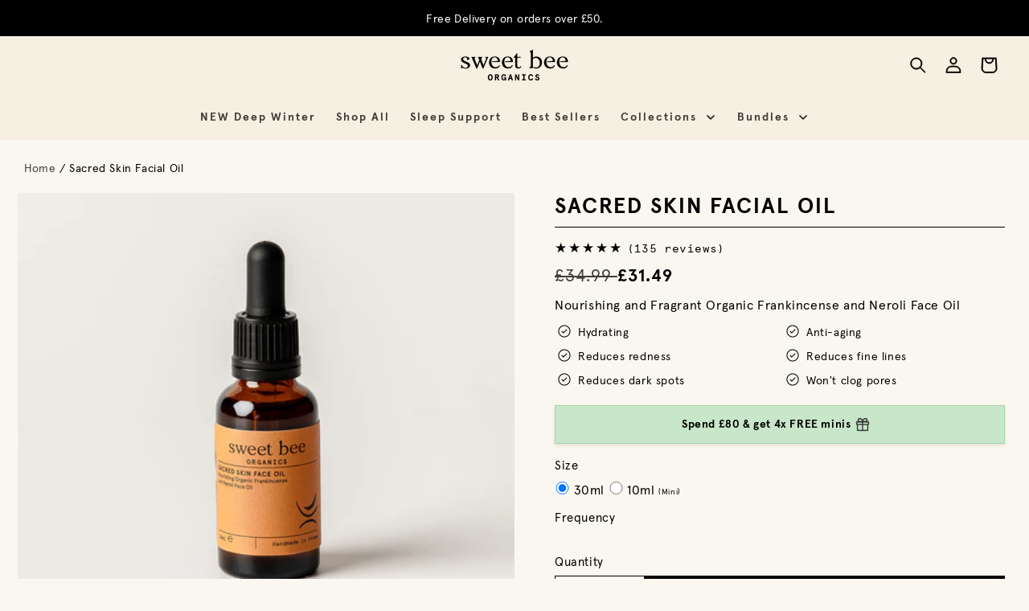

--- FILE ---
content_type: text/html; charset=utf-8
request_url: https://www.sweetbeeorganics.co.uk/products/sacred-skin-face-serum/
body_size: 120808
content:
<!doctype html>
<html class="no-js" lang="en">
  <head>
  <style>
    @font-face {
      font-family: 'Apercu';
      src: url(https://cdn.shopify.com/s/files/1/0064/3088/3930/files/apercu-bold-pro.woff?v=1694449767);
      font-weight: 700;
      font-style: normal;
      font-display: swap;
    }

    @font-face {
      font-family: 'Apercu';
      src: url(https://cdn.shopify.com/s/files/1/0064/3088/3930/files/apercu-regular-pro.woff?v=1694449766);
      font-weight: 400;
      font-style: normal;
      font-display: swap;
    }
  </style>
  
    <script>(function(){
  var KEY='ig_cart_opened',FLAG='igCartOpened';
  try{window[FLAG]=!!(sessionStorage&&sessionStorage.getItem(KEY));}catch(_){window[FLAG]=false;}
  if(window[FLAG]) return;

  function mark(){if(window[FLAG])return;window[FLAG]=true;try{sessionStorage.setItem(KEY,'1');}catch(_){}try{io&&io.disconnect();}catch(_){}try{mo&&mo.disconnect();}catch(_){}}

  window.addEventListener('cart-drawer:open',mark,true);
  window.addEventListener('cart:open',mark,true);
  window.addEventListener('cart-open',mark,true);
  window.addEventListener('drawer:open',function(e){if(e&&e.detail&&String(e.detail.id).toLowerCase()==='cart')mark();},true);
  window.addEventListener('ajaxCart.afterCartLoad',mark,true);

  document.addEventListener('click',function(e){
    var el=e.target;
    for(var i=0;i<4&&el;i++,el=el.parentElement){
      if(el&&el.matches&&(
        el.matches('#cart-icon-bubble')||
        el.matches('[data-action="open-cart"]')||
        el.matches('[data-drawer-id="cart"]')||
        el.matches('[aria-controls*="Cart"]')
      )){mark();break;}
    }
  },true);

  var SEL='cart-drawer,#CartDrawer,[data-cart-drawer],.drawer--cart,cart-notification,#CartModal,.ajaxcart,#CartPopup';
  function openLike(el){
    if(!el) return false;
    var a1=el.getAttribute&&el.getAttribute('aria-hidden')==='false';
    var a2=el.getAttribute&&el.getAttribute('aria-expanded')==='true';
    var o=el.hasAttribute&&el.hasAttribute('open');
    var c=el.classList&&(el.classList.contains('is-open')||el.classList.contains('open')||el.classList.contains('active'));
    var attr=el.hasAttribute&&el.hasAttribute('active');
    var data=(el.dataset&&el.dataset.active==='true')||(el.getAttribute&&el.getAttribute('data-active')==='true');
    return a1||a2||o||c||attr||data;
  }

  var io=null,mo=null,pending=0;
  try{
    io=new IntersectionObserver(function(entries){
      for(var i=0;i<entries.length;i++){var n=entries[i];if(n.isIntersecting&&openLike(n.target)){mark();break;}}
    },{threshold:0.01});
    var seeds=document.querySelectorAll(SEL);
    for(var i=0;i<seeds.length;i++){io.observe(seeds[i]);}
  }catch(_){}

  function scan(){
    if(window[FLAG]) return;
    var list=document.querySelectorAll(SEL);
    for(var i=0;i<list.length;i++){if(openLike(list[i])){mark();break;}}
  }
  function debouncedScan(){if(window[FLAG])return;if(pending)return;pending=1;setTimeout(function(){pending=0;scan();},100);}

  mo=new MutationObserver(debouncedScan);
  try{mo.observe(document.documentElement,{childList:true,subtree:true,attributes:true,attributeFilter:['class','open','active','aria-hidden','aria-expanded','style','data-active']});}catch(_){}

  var _fetch=window.fetch;
  if(_fetch){
    window.fetch=function(){
      var r=_fetch.apply(this,arguments);
      try{
        var url=String(arguments[0]&&arguments[0].url||arguments[0]||'');
        if(/\/cart\/add(\.js)?(\?|$)/.test(url)){
          r.then(function(res){
            if(!res||!res.ok) return;
            var tries=0;
            (function tick(){
              if(window[FLAG]) return;
              scan();
              if(window[FLAG]) return;
              if(++tries<10) setTimeout(tick,80);
            })();
          });
        }
      }catch(_){}
      return r;
    };
  }

  var XHR=window.XMLHttpRequest;
  if(XHR){
    var Send=XHR.prototype.send,Open=XHR.prototype.open;
    XHR.prototype.open=function(m,u){this.__ig=u;return Open.apply(this,arguments);};
    XHR.prototype.send=function(){
      var self=this,cb=function(){
        try{
          if(self.readyState===4&&self.status>=200&&self.status<300&&/\/cart\/add(\.js)?(\?|$)/.test(String(self.__ig||''))){
            var tries=0;(function tick(){if(window[FLAG])return;scan();if(window[FLAG])return;if(++tries<10)setTimeout(tick,80);})();
          }
        }catch(_){}
      };
      if(this.addEventListener){this.addEventListener('readystatechange',cb,true);}
      return Send.apply(this,arguments);
    };
  }
})();
</script>

    
    
    
    
    
      
      
    
  
    <script>
    window.Shopify = window.Shopify || {theme: {id: 184185979266, role: 'main' } };
    window._template = {
        directory: "",
        name: "product",
        suffix: ""
    };
  </script>

    <script>
  if(window.location.pathname.includes('/products/')){
    let customWaitForSkio = setInterval(function(){
          if(window.igData && window.igData.campaigns && document.querySelector('skio-plan-picker')){
              clearInterval(customWaitForSkio);
              window.productHasSubscribeOption = true;
              window.igData.campaigns.setHistoryStatus("fecca70e-a3bb-42dd-b619-39cb288062d1", "I");
          }
      },100);
                          
      setInterval(function(){
        clearInterval(customWaitForSkio);
      },5000);
  }
   </script>
  <script type="module" blocking="render" fetchpriority="high" src="https://cdn.intelligems.io/esm/fa1ec97cf06e/bundle.js" async></script>
    
	<script id="pandectes-rules">   /* PANDECTES-GDPR: DO NOT MODIFY AUTO GENERATED CODE OF THIS SCRIPT */      window.PandectesSettings = {"store":{"id":6430883930,"plan":"plus","theme":"BFCM theme (soft launch)","primaryLocale":"en","adminMode":false,"headless":false,"storefrontRootDomain":"","checkoutRootDomain":"","storefrontAccessToken":""},"tsPublished":1763100307,"declaration":{"showPurpose":false,"showProvider":false,"declIntroText":"We use cookies to optimize website functionality, analyze the performance, and provide personalized experience to you. Some cookies are essential to make the website operate and function correctly. Those cookies cannot be disabled. In this window you can manage your preference of cookies.","showDateGenerated":true},"language":{"unpublished":[],"languageMode":"Single","fallbackLanguage":"en","languageDetection":"browser","languagesSupported":[]},"texts":{"managed":{"headerText":{"en":"We respect your privacy"},"consentText":{"en":"This website uses cookies to ensure you get the best experience."},"linkText":{"en":"Learn more"},"imprintText":{"en":"Imprint"},"googleLinkText":{"en":"Google's Privacy Terms"},"allowButtonText":{"en":"Accept"},"denyButtonText":{"en":"Decline"},"dismissButtonText":{"en":"Ok"},"leaveSiteButtonText":{"en":"Leave this site"},"preferencesButtonText":{"en":"Preferences"},"cookiePolicyText":{"en":"Cookie policy"},"preferencesPopupTitleText":{"en":"Manage consent preferences"},"preferencesPopupIntroText":{"en":"We use cookies to optimize website functionality, analyze the performance, and provide personalized experience to you. Some cookies are essential to make the website operate and function correctly. Those cookies cannot be disabled. In this window you can manage your preference of cookies."},"preferencesPopupSaveButtonText":{"en":"Save preferences"},"preferencesPopupCloseButtonText":{"en":"Close"},"preferencesPopupAcceptAllButtonText":{"en":"Accept all"},"preferencesPopupRejectAllButtonText":{"en":"Reject all"},"cookiesDetailsText":{"en":"Cookies details"},"preferencesPopupAlwaysAllowedText":{"en":"Always allowed"},"accessSectionParagraphText":{"en":"You have the right to request access to your data at any time."},"accessSectionTitleText":{"en":"Data portability"},"accessSectionAccountInfoActionText":{"en":"Personal data"},"accessSectionDownloadReportActionText":{"en":"Request export"},"accessSectionGDPRRequestsActionText":{"en":"Data subject requests"},"accessSectionOrdersRecordsActionText":{"en":"Orders"},"rectificationSectionParagraphText":{"en":"You have the right to request your data to be updated whenever you think it is appropriate."},"rectificationSectionTitleText":{"en":"Data Rectification"},"rectificationCommentPlaceholder":{"en":"Describe what you want to be updated"},"rectificationCommentValidationError":{"en":"Comment is required"},"rectificationSectionEditAccountActionText":{"en":"Request an update"},"erasureSectionTitleText":{"en":"Right to be forgotten"},"erasureSectionParagraphText":{"en":"You have the right to ask all your data to be erased. After that, you will no longer be able to access your account."},"erasureSectionRequestDeletionActionText":{"en":"Request personal data deletion"},"consentDate":{"en":"Consent date"},"consentId":{"en":"Consent ID"},"consentSectionChangeConsentActionText":{"en":"Change consent preference"},"consentSectionConsentedText":{"en":"You consented to the cookies policy of this website on"},"consentSectionNoConsentText":{"en":"You have not consented to the cookies policy of this website."},"consentSectionTitleText":{"en":"Your cookie consent"},"consentStatus":{"en":"Consent preference"},"confirmationFailureMessage":{"en":"Your request was not verified. Please try again and if problem persists, contact store owner for assistance"},"confirmationFailureTitle":{"en":"A problem occurred"},"confirmationSuccessMessage":{"en":"We will soon get back to you as to your request."},"confirmationSuccessTitle":{"en":"Your request is verified"},"guestsSupportEmailFailureMessage":{"en":"Your request was not submitted. Please try again and if problem persists, contact store owner for assistance."},"guestsSupportEmailFailureTitle":{"en":"A problem occurred"},"guestsSupportEmailPlaceholder":{"en":"E-mail address"},"guestsSupportEmailSuccessMessage":{"en":"If you are registered as a customer of this store, you will soon receive an email with instructions on how to proceed."},"guestsSupportEmailSuccessTitle":{"en":"Thank you for your request"},"guestsSupportEmailValidationError":{"en":"Email is not valid"},"guestsSupportInfoText":{"en":"Please login with your customer account to further proceed."},"submitButton":{"en":"Submit"},"submittingButton":{"en":"Submitting..."},"cancelButton":{"en":"Cancel"},"declIntroText":{"en":"We use cookies to optimize website functionality, analyze the performance, and provide personalized experience to you. Some cookies are essential to make the website operate and function correctly. Those cookies cannot be disabled. In this window you can manage your preference of cookies."},"declName":{"en":"Name"},"declPurpose":{"en":"Purpose"},"declType":{"en":"Type"},"declRetention":{"en":"Retention"},"declProvider":{"en":"Provider"},"declFirstParty":{"en":"First-party"},"declThirdParty":{"en":"Third-party"},"declSeconds":{"en":"seconds"},"declMinutes":{"en":"minutes"},"declHours":{"en":"hours"},"declDays":{"en":"days"},"declWeeks":{"en":"week(s)"},"declMonths":{"en":"months"},"declYears":{"en":"years"},"declSession":{"en":"Session"},"declDomain":{"en":"Domain"},"declPath":{"en":"Path"}},"categories":{"strictlyNecessaryCookiesTitleText":{"en":"Strictly necessary cookies"},"strictlyNecessaryCookiesDescriptionText":{"en":"These cookies are essential in order to enable you to move around the website and use its features, such as accessing secure areas of the website. The website cannot function properly without these cookies."},"functionalityCookiesTitleText":{"en":"Functional cookies"},"functionalityCookiesDescriptionText":{"en":"These cookies enable the site to provide enhanced functionality and personalisation. They may be set by us or by third party providers whose services we have added to our pages. If you do not allow these cookies then some or all of these services may not function properly."},"performanceCookiesTitleText":{"en":"Performance cookies"},"performanceCookiesDescriptionText":{"en":"These cookies enable us to monitor and improve the performance of our website. For example, they allow us to count visits, identify traffic sources and see which parts of the site are most popular."},"targetingCookiesTitleText":{"en":"Targeting cookies"},"targetingCookiesDescriptionText":{"en":"These cookies may be set through our site by our advertising partners. They may be used by those companies to build a profile of your interests and show you relevant adverts on other sites.    They do not store directly personal information, but are based on uniquely identifying your browser and internet device. If you do not allow these cookies, you will experience less targeted advertising."},"unclassifiedCookiesTitleText":{"en":"Unclassified cookies"},"unclassifiedCookiesDescriptionText":{"en":"Unclassified cookies are cookies that we are in the process of classifying, together with the providers of individual cookies."}},"auto":{}},"library":{"previewMode":false,"fadeInTimeout":0,"defaultBlocked":7,"showLink":true,"showImprintLink":false,"showGoogleLink":false,"enabled":true,"cookie":{"expiryDays":365,"secure":true,"domain":""},"dismissOnScroll":false,"dismissOnWindowClick":false,"dismissOnTimeout":false,"palette":{"popup":{"background":"#F5F0E1","backgroundForCalculations":{"a":1,"b":225,"g":240,"r":245},"text":"#000000"},"button":{"background":"#000000","backgroundForCalculations":{"a":1,"b":0,"g":0,"r":0},"text":"#F5F0E1","textForCalculation":{"a":1,"b":225,"g":240,"r":245},"border":"transparent"}},"content":{"href":"https://www.sweetbeeorganics.co.uk/policies/privacy-policy","imprintHref":"/","close":"&#10005;","target":"","logo":""},"window":"<div role=\"dialog\" aria-label=\"{{header}}\" aria-describedby=\"cookieconsent:desc\" id=\"pandectes-banner\" class=\"cc-window-wrapper cc-bottom-wrapper\"><div class=\"pd-cookie-banner-window cc-window {{classes}}\">{{children}}</div></div>","compliance":{"opt-both":"<div class=\"cc-compliance cc-highlight\">{{deny}}{{allow}}</div>"},"type":"opt-both","layouts":{"basic":"{{messagelink}}{{compliance}}{{close}}"},"position":"bottom","theme":"block","revokable":false,"animateRevokable":false,"revokableReset":false,"revokableLogoUrl":"","revokablePlacement":"bottom-left","revokableMarginHorizontal":15,"revokableMarginVertical":15,"static":false,"autoAttach":true,"hasTransition":true,"blacklistPage":[""],"elements":{"close":"<button aria-label=\"Close\" type=\"button\" class=\"cc-close\">{{close}}</button>","dismiss":"<button type=\"button\" class=\"cc-btn cc-btn-decision cc-dismiss\">{{dismiss}}</button>","allow":"<button type=\"button\" class=\"cc-btn cc-btn-decision cc-allow\">{{allow}}</button>","deny":"<button type=\"button\" class=\"cc-btn cc-btn-decision cc-deny\">{{deny}}</button>","preferences":"<button type=\"button\" class=\"cc-btn cc-settings\" aria-controls=\"pd-cp-preferences\" onclick=\"Pandectes.fn.openPreferences()\">{{preferences}}</button>"}},"geolocation":{"auOnly":false,"brOnly":false,"caOnly":false,"chOnly":false,"euOnly":false,"jpOnly":false,"nzOnly":false,"thOnly":false,"zaOnly":false,"canadaOnly":false,"canadaLaw25":false,"canadaPipeda":false,"globalVisibility":true},"dsr":{"guestsSupport":false,"accessSectionDownloadReportAuto":false},"banner":{"resetTs":1721638126,"extraCss":"        .cc-banner-logo {max-width: 24em!important;}    @media(min-width: 768px) {.cc-window.cc-floating{max-width: 24em!important;width: 24em!important;}}    .cc-message, .pd-cookie-banner-window .cc-header, .cc-logo {text-align: left}    .cc-window-wrapper{z-index: 2147483647;}    .cc-window{z-index: 2147483647;font-family: inherit;}    .pd-cookie-banner-window .cc-header{font-family: inherit;}    .pd-cp-ui{font-family: inherit; background-color: #F5F0E1;color:#000000;}    button.pd-cp-btn, a.pd-cp-btn{background-color:#000000;color:#F5F0E1!important;}    input + .pd-cp-preferences-slider{background-color: rgba(0, 0, 0, 0.3)}    .pd-cp-scrolling-section::-webkit-scrollbar{background-color: rgba(0, 0, 0, 0.3)}    input:checked + .pd-cp-preferences-slider{background-color: rgba(0, 0, 0, 1)}    .pd-cp-scrolling-section::-webkit-scrollbar-thumb {background-color: rgba(0, 0, 0, 1)}    .pd-cp-ui-close{color:#000000;}    .pd-cp-preferences-slider:before{background-color: #F5F0E1}    .pd-cp-title:before {border-color: #000000!important}    .pd-cp-preferences-slider{background-color:#000000}    .pd-cp-toggle{color:#000000!important}    @media(max-width:699px) {.pd-cp-ui-close-top svg {fill: #000000}}    .pd-cp-toggle:hover,.pd-cp-toggle:visited,.pd-cp-toggle:active{color:#000000!important}    .pd-cookie-banner-window {}  button.cc-btn {  font-weight: inherit;  font-size: 1.4rem;  letter-spacing: .2rem;  padding: 1 rem 2rem;  border: 0;}","customJavascript":{"useButtons":true},"showPoweredBy":false,"logoHeight":40,"revokableTrigger":false,"hybridStrict":false,"cookiesBlockedByDefault":"7","isActive":true,"implicitSavePreferences":false,"cookieIcon":false,"blockBots":false,"showCookiesDetails":false,"hasTransition":true,"blockingPage":false,"showOnlyLandingPage":false,"leaveSiteUrl":"https://www.google.com","linkRespectStoreLang":false},"cookies":{"0":[{"name":"keep_alive","type":"http","domain":"www.sweetbeeorganics.co.uk","path":"/","provider":"Shopify","firstParty":true,"retention":"30 minute(s)","session":false,"expires":30,"unit":"declMinutes","purpose":{"en":"Used in connection with buyer localization."}},{"name":"secure_customer_sig","type":"http","domain":"www.sweetbeeorganics.co.uk","path":"/","provider":"Shopify","firstParty":true,"retention":"1 year(s)","session":false,"expires":1,"unit":"declYears","purpose":{"en":"Used in connection with customer login."}},{"name":"localization","type":"http","domain":"www.sweetbeeorganics.co.uk","path":"/","provider":"Shopify","firstParty":true,"retention":"1 year(s)","session":false,"expires":1,"unit":"declYears","purpose":{"en":"Shopify store localization"}},{"name":"cart_currency","type":"http","domain":"www.sweetbeeorganics.co.uk","path":"/","provider":"Shopify","firstParty":true,"retention":"2 ","session":false,"expires":2,"unit":"declSession","purpose":{"en":"The cookie is necessary for the secure checkout and payment function on the website. This function is provided by shopify.com."}},{"name":"_tracking_consent","type":"http","domain":".sweetbeeorganics.co.uk","path":"/","provider":"Shopify","firstParty":false,"retention":"1 year(s)","session":false,"expires":1,"unit":"declYears","purpose":{"en":"Tracking preferences."}},{"name":"_cmp_a","type":"http","domain":".sweetbeeorganics.co.uk","path":"/","provider":"Shopify","firstParty":false,"retention":"1 day(s)","session":false,"expires":1,"unit":"declDays","purpose":{"en":"Used for managing customer privacy settings."}},{"name":"shopify_pay_redirect","type":"http","domain":"www.sweetbeeorganics.co.uk","path":"/","provider":"Shopify","firstParty":true,"retention":"1 hour(s)","session":false,"expires":1,"unit":"declHours","purpose":{"en":"The cookie is necessary for the secure checkout and payment function on the website. This function is provided by shopify.com."}},{"name":"wpm-test-cookie","type":"http","domain":"uk","path":"/","provider":"Unknown","firstParty":false,"retention":"Session","session":true,"expires":1,"unit":"declSeconds","purpose":{"en":"Used to ensure our systems are working correctly."}},{"name":"wpm-test-cookie","type":"http","domain":"co.uk","path":"/","provider":"Unknown","firstParty":false,"retention":"Session","session":true,"expires":1,"unit":"declSeconds","purpose":{"en":"Used to ensure our systems are working correctly."}},{"name":"wpm-test-cookie","type":"http","domain":"sweetbeeorganics.co.uk","path":"/","provider":"Shopify","firstParty":false,"retention":"Session","session":true,"expires":1,"unit":"declSeconds","purpose":{"en":"Used to ensure our systems are working correctly."}},{"name":"wpm-test-cookie","type":"http","domain":"www.sweetbeeorganics.co.uk","path":"/","provider":"Shopify","firstParty":true,"retention":"Session","session":true,"expires":1,"unit":"declSeconds","purpose":{"en":"Used to ensure our systems are working correctly."}},{"name":"_shopify_essential","type":"http","domain":"www.sweetbeeorganics.co.uk","path":"/","provider":"Shopify","firstParty":true,"retention":"1 year(s)","session":false,"expires":1,"unit":"declYears","purpose":{"en":"Used on the accounts page."}}],"1":[{"name":"fsb_previous_pathname","type":"http","domain":"www.sweetbeeorganics.co.uk","path":"/","provider":"Hextom","firstParty":true,"retention":"Session","session":true,"expires":-55,"unit":"declYears","purpose":{"en":"Used by Hextom apps"}},{"name":"_hjSession_4954345","type":"http","domain":".sweetbeeorganics.co.uk","path":"/","provider":"Hotjar","firstParty":false,"retention":"30 minute(s)","session":false,"expires":30,"unit":"declMinutes","purpose":{"en":""}},{"name":"_hjSessionUser_4954345","type":"http","domain":".sweetbeeorganics.co.uk","path":"/","provider":"Hotjar","firstParty":false,"retention":"1 year(s)","session":false,"expires":1,"unit":"declYears","purpose":{"en":""}},{"name":"_hjTLDTest","type":"http","domain":"co.uk","path":"/","provider":"Hotjar","firstParty":false,"retention":"Session","session":true,"expires":1,"unit":"declSeconds","purpose":{"en":""}}],"2":[{"name":"_orig_referrer","type":"http","domain":".sweetbeeorganics.co.uk","path":"/","provider":"Shopify","firstParty":false,"retention":"2 ","session":false,"expires":2,"unit":"declSession","purpose":{"en":"Tracks landing pages."}},{"name":"_shopify_y","type":"http","domain":".sweetbeeorganics.co.uk","path":"/","provider":"Shopify","firstParty":false,"retention":"1 year(s)","session":false,"expires":1,"unit":"declYears","purpose":{"en":"Shopify analytics."}},{"name":"_landing_page","type":"http","domain":".sweetbeeorganics.co.uk","path":"/","provider":"Shopify","firstParty":false,"retention":"2 ","session":false,"expires":2,"unit":"declSession","purpose":{"en":"Tracks landing pages."}},{"name":"_shopify_s","type":"http","domain":".sweetbeeorganics.co.uk","path":"/","provider":"Shopify","firstParty":false,"retention":"30 minute(s)","session":false,"expires":30,"unit":"declMinutes","purpose":{"en":"Shopify analytics."}},{"name":"_shopify_sa_p","type":"http","domain":".sweetbeeorganics.co.uk","path":"/","provider":"Shopify","firstParty":false,"retention":"30 minute(s)","session":false,"expires":30,"unit":"declMinutes","purpose":{"en":"Shopify analytics relating to marketing & referrals."}},{"name":"_gid","type":"http","domain":".sweetbeeorganics.co.uk","path":"/","provider":"Google","firstParty":false,"retention":"1 day(s)","session":false,"expires":1,"unit":"declDays","purpose":{"en":"Cookie is placed by Google Analytics to count and track pageviews."}},{"name":"_shopify_sa_t","type":"http","domain":".sweetbeeorganics.co.uk","path":"/","provider":"Shopify","firstParty":false,"retention":"30 minute(s)","session":false,"expires":30,"unit":"declMinutes","purpose":{"en":"Shopify analytics relating to marketing & referrals."}},{"name":"_gat","type":"http","domain":".sweetbeeorganics.co.uk","path":"/","provider":"Google","firstParty":false,"retention":"1 minute(s)","session":false,"expires":1,"unit":"declMinutes","purpose":{"en":"Cookie is placed by Google Analytics to filter requests from bots."}},{"name":"_ga","type":"http","domain":".sweetbeeorganics.co.uk","path":"/","provider":"Google","firstParty":false,"retention":"1 year(s)","session":false,"expires":1,"unit":"declYears","purpose":{"en":"Cookie is set by Google Analytics with unknown functionality"}},{"name":"_shopify_s","type":"http","domain":"uk","path":"/","provider":"Shopify","firstParty":false,"retention":"Session","session":true,"expires":1,"unit":"declSeconds","purpose":{"en":"Shopify analytics."}},{"name":"_shopify_s","type":"http","domain":"co.uk","path":"/","provider":"Shopify","firstParty":false,"retention":"Session","session":true,"expires":1,"unit":"declSeconds","purpose":{"en":"Shopify analytics."}},{"name":"_ga_BD7JY6WLZ4","type":"http","domain":".sweetbeeorganics.co.uk","path":"/","provider":"Google","firstParty":false,"retention":"1 year(s)","session":false,"expires":1,"unit":"declYears","purpose":{"en":""}}],"4":[{"name":"_ttp","type":"http","domain":".tiktok.com","path":"/","provider":"TikTok","firstParty":false,"retention":"1 year(s)","session":false,"expires":1,"unit":"declYears","purpose":{"en":"To measure and improve the performance of your advertising campaigns and to personalize the user's experience (including ads) on TikTok."}},{"name":"_gcl_au","type":"http","domain":".sweetbeeorganics.co.uk","path":"/","provider":"Google","firstParty":false,"retention":"3 month(s)","session":false,"expires":3,"unit":"declMonths","purpose":{"en":"Cookie is placed by Google Tag Manager to track conversions."}},{"name":"_fbp","type":"http","domain":".sweetbeeorganics.co.uk","path":"/","provider":"Facebook","firstParty":false,"retention":"3 month(s)","session":false,"expires":3,"unit":"declMonths","purpose":{"en":"Cookie is placed by Facebook to track visits across websites."}},{"name":"__kla_id","type":"http","domain":"www.sweetbeeorganics.co.uk","path":"/","provider":"Klaviyo","firstParty":true,"retention":"1 year(s)","session":false,"expires":1,"unit":"declYears","purpose":{"en":"Tracks when someone clicks through a Klaviyo email to your website."}},{"name":"test_cookie","type":"http","domain":".doubleclick.net","path":"/","provider":"Google","firstParty":false,"retention":"15 minute(s)","session":false,"expires":15,"unit":"declMinutes","purpose":{"en":"To measure the visitors’ actions after they click through from an advert. Expires after each visit."}},{"name":"_tt_enable_cookie","type":"http","domain":".sweetbeeorganics.co.uk","path":"/","provider":"TikTok","firstParty":false,"retention":"1 year(s)","session":false,"expires":1,"unit":"declYears","purpose":{"en":"Used to identify a visitor."}},{"name":"_ttp","type":"http","domain":".sweetbeeorganics.co.uk","path":"/","provider":"TikTok","firstParty":false,"retention":"1 year(s)","session":false,"expires":1,"unit":"declYears","purpose":{"en":"To measure and improve the performance of your advertising campaigns and to personalize the user's experience (including ads) on TikTok."}},{"name":"IDE","type":"http","domain":".doubleclick.net","path":"/","provider":"Google","firstParty":false,"retention":"1 year(s)","session":false,"expires":1,"unit":"declYears","purpose":{"en":"To measure the visitors’ actions after they click through from an advert. Expires after 1 year."}}],"8":[{"name":"reeview_unique_uid","type":"http","domain":"www.sweetbeeorganics.co.uk","path":"/","provider":"Unknown","firstParty":true,"retention":"1 day(s)","session":false,"expires":1,"unit":"declDays","purpose":{"en":""}},{"name":"_hjTLDTest","type":"http","domain":"sweetbeeorganics.co.uk","path":"/","provider":"Unknown","firstParty":false,"retention":"Session","session":true,"expires":1,"unit":"declSeconds","purpose":{"en":""}},{"name":"reeview_uid","type":"http","domain":".sweetbeeorganics.co.uk","path":"/","provider":"Unknown","firstParty":false,"retention":"2 ","session":false,"expires":2,"unit":"declSession","purpose":{"en":""}},{"name":"AWSALBTGCORS","type":"http","domain":"api.videowise.com","path":"/","provider":"Unknown","firstParty":false,"retention":"1 ","session":false,"expires":1,"unit":"declSession","purpose":{"en":""}},{"name":"reeview_tracks_views","type":"http","domain":"www.sweetbeeorganics.co.uk","path":"/","provider":"Unknown","firstParty":true,"retention":"1 day(s)","session":false,"expires":1,"unit":"declDays","purpose":{"en":""}}]},"blocker":{"isActive":false,"googleConsentMode":{"id":"","analyticsId":"","adwordsId":"","isActive":false,"adStorageCategory":4,"analyticsStorageCategory":2,"personalizationStorageCategory":1,"functionalityStorageCategory":1,"customEvent":false,"securityStorageCategory":0,"redactData":false,"urlPassthrough":false,"dataLayerProperty":"dataLayer","waitForUpdate":0,"useNativeChannel":false},"facebookPixel":{"id":"","isActive":false,"ldu":false},"microsoft":{},"rakuten":{"isActive":false,"cmp":false,"ccpa":false},"klaviyoIsActive":false,"gpcIsActive":false,"clarity":{},"defaultBlocked":7,"patterns":{"whiteList":[],"blackList":{"1":[],"2":[],"4":[],"8":[]},"iframesWhiteList":[],"iframesBlackList":{"1":[],"2":[],"4":[],"8":[]},"beaconsWhiteList":[],"beaconsBlackList":{"1":[],"2":[],"4":[],"8":[]}}}}      !function(){"use strict";window.PandectesRules=window.PandectesRules||{},window.PandectesRules.manualBlacklist={1:[],2:[],4:[]},window.PandectesRules.blacklistedIFrames={1:[],2:[],4:[]},window.PandectesRules.blacklistedCss={1:[],2:[],4:[]},window.PandectesRules.blacklistedBeacons={1:[],2:[],4:[]};const e="javascript/blocked",t=["US-CA","US-VA","US-CT","US-UT","US-CO","US-MT","US-TX","US-OR","US-IA","US-NE","US-NH","US-DE","US-NJ","US-TN","US-MN"],n=["AT","BE","BG","HR","CY","CZ","DK","EE","FI","FR","DE","GR","HU","IE","IT","LV","LT","LU","MT","NL","PL","PT","RO","SK","SI","ES","SE","GB","LI","NO","IS"];function a(e){return new RegExp(e.replace(/[/\\.+?$()]/g,"\\$&").replace("*","(.*)"))}const o=(e,t="log")=>{new URLSearchParams(window.location.search).get("log")&&console[t](`PandectesRules: ${e}`)};function s(e){const t=document.createElement("script");t.async=!0,t.src=e,document.head.appendChild(t)}const r=window.PandectesRulesSettings||window.PandectesSettings,i=function(){if(void 0!==window.dataLayer&&Array.isArray(window.dataLayer)){if(window.dataLayer.some((e=>"pandectes_full_scan"===e.event)))return!0}return!1}(),c=((e="_pandectes_gdpr")=>{const t=("; "+document.cookie).split("; "+e+"=");let n;if(t.length<2)n={};else{const e=t.pop().split(";");n=window.atob(e.shift())}const a=(e=>{try{return JSON.parse(e)}catch(e){return!1}})(n);return!1!==a?a:n})(),{banner:{isActive:l},blocker:{defaultBlocked:d,patterns:u}}=r,g=c&&null!==c.preferences&&void 0!==c.preferences?c.preferences:null,p=i?0:l?null===g?d:g:0,f={1:!(1&p),2:!(2&p),4:!(4&p)},{blackList:h,whiteList:y,iframesBlackList:w,iframesWhiteList:m,beaconsBlackList:b,beaconsWhiteList:k}=u,_={blackList:[],whiteList:[],iframesBlackList:{1:[],2:[],4:[],8:[]},iframesWhiteList:[],beaconsBlackList:{1:[],2:[],4:[],8:[]},beaconsWhiteList:[]};[1,2,4].map((e=>{f[e]||(_.blackList.push(...h[e].length?h[e].map(a):[]),_.iframesBlackList[e]=w[e].length?w[e].map(a):[],_.beaconsBlackList[e]=b[e].length?b[e].map(a):[])})),_.whiteList=y.length?y.map(a):[],_.iframesWhiteList=m.length?m.map(a):[],_.beaconsWhiteList=k.length?k.map(a):[];const v={scripts:[],iframes:{1:[],2:[],4:[]},beacons:{1:[],2:[],4:[]},css:{1:[],2:[],4:[]}},L=(t,n)=>t&&(!n||n!==e)&&(!_.blackList||_.blackList.some((e=>e.test(t))))&&(!_.whiteList||_.whiteList.every((e=>!e.test(t)))),S=(e,t)=>{const n=_.iframesBlackList[t],a=_.iframesWhiteList;return e&&(!n||n.some((t=>t.test(e))))&&(!a||a.every((t=>!t.test(e))))},C=(e,t)=>{const n=_.beaconsBlackList[t],a=_.beaconsWhiteList;return e&&(!n||n.some((t=>t.test(e))))&&(!a||a.every((t=>!t.test(e))))},A=new MutationObserver((e=>{for(let t=0;t<e.length;t++){const{addedNodes:n}=e[t];for(let e=0;e<n.length;e++){const t=n[e],a=t.dataset&&t.dataset.cookiecategory;if(1===t.nodeType&&"LINK"===t.tagName){const e=t.dataset&&t.dataset.href;if(e&&a)switch(a){case"functionality":case"C0001":v.css[1].push(e);break;case"performance":case"C0002":v.css[2].push(e);break;case"targeting":case"C0003":v.css[4].push(e)}}}}}));var $=new MutationObserver((t=>{for(let n=0;n<t.length;n++){const{addedNodes:a}=t[n];for(let t=0;t<a.length;t++){const n=a[t],s=n.src||n.dataset&&n.dataset.src,r=n.dataset&&n.dataset.cookiecategory;if(1===n.nodeType&&"IFRAME"===n.tagName){if(s){let e=!1;S(s,1)||"functionality"===r||"C0001"===r?(e=!0,v.iframes[1].push(s)):S(s,2)||"performance"===r||"C0002"===r?(e=!0,v.iframes[2].push(s)):(S(s,4)||"targeting"===r||"C0003"===r)&&(e=!0,v.iframes[4].push(s)),e&&(n.removeAttribute("src"),n.setAttribute("data-src",s))}}else if(1===n.nodeType&&"IMG"===n.tagName){if(s){let e=!1;C(s,1)?(e=!0,v.beacons[1].push(s)):C(s,2)?(e=!0,v.beacons[2].push(s)):C(s,4)&&(e=!0,v.beacons[4].push(s)),e&&(n.removeAttribute("src"),n.setAttribute("data-src",s))}}else if(1===n.nodeType&&"SCRIPT"===n.tagName){const t=n.type;let a=!1;if(L(s,t)?(o(`rule blocked: ${s}`),a=!0):s&&r?o(`manually blocked @ ${r}: ${s}`):r&&o(`manually blocked @ ${r}: inline code`),a){v.scripts.push([n,t]),n.type=e;const a=function(t){n.getAttribute("type")===e&&t.preventDefault(),n.removeEventListener("beforescriptexecute",a)};n.addEventListener("beforescriptexecute",a),n.parentElement&&n.parentElement.removeChild(n)}}}}}));const P=document.createElement,E={src:Object.getOwnPropertyDescriptor(HTMLScriptElement.prototype,"src"),type:Object.getOwnPropertyDescriptor(HTMLScriptElement.prototype,"type")};window.PandectesRules.unblockCss=e=>{const t=v.css[e]||[];t.length&&o(`Unblocking CSS for ${e}`),t.forEach((e=>{const t=document.querySelector(`link[data-href^="${e}"]`);t.removeAttribute("data-href"),t.href=e})),v.css[e]=[]},window.PandectesRules.unblockIFrames=e=>{const t=v.iframes[e]||[];t.length&&o(`Unblocking IFrames for ${e}`),_.iframesBlackList[e]=[],t.forEach((e=>{const t=document.querySelector(`iframe[data-src^="${e}"]`);t.removeAttribute("data-src"),t.src=e})),v.iframes[e]=[]},window.PandectesRules.unblockBeacons=e=>{const t=v.beacons[e]||[];t.length&&o(`Unblocking Beacons for ${e}`),_.beaconsBlackList[e]=[],t.forEach((e=>{const t=document.querySelector(`img[data-src^="${e}"]`);t.removeAttribute("data-src"),t.src=e})),v.beacons[e]=[]},window.PandectesRules.unblockInlineScripts=function(e){const t=1===e?"functionality":2===e?"performance":"targeting",n=document.querySelectorAll(`script[type="javascript/blocked"][data-cookiecategory="${t}"]`);o(`unblockInlineScripts: ${n.length} in ${t}`),n.forEach((function(e){const t=document.createElement("script");t.type="text/javascript",e.hasAttribute("src")?t.src=e.getAttribute("src"):t.textContent=e.textContent,document.head.appendChild(t),e.parentNode.removeChild(e)}))},window.PandectesRules.unblockInlineCss=function(e){const t=1===e?"functionality":2===e?"performance":"targeting",n=document.querySelectorAll(`link[data-cookiecategory="${t}"]`);o(`unblockInlineCss: ${n.length} in ${t}`),n.forEach((function(e){e.href=e.getAttribute("data-href")}))},window.PandectesRules.unblock=function(e){e.length<1?(_.blackList=[],_.whiteList=[],_.iframesBlackList=[],_.iframesWhiteList=[]):(_.blackList&&(_.blackList=_.blackList.filter((t=>e.every((e=>"string"==typeof e?!t.test(e):e instanceof RegExp?t.toString()!==e.toString():void 0))))),_.whiteList&&(_.whiteList=[..._.whiteList,...e.map((e=>{if("string"==typeof e){const t=".*"+a(e)+".*";if(_.whiteList.every((e=>e.toString()!==t.toString())))return new RegExp(t)}else if(e instanceof RegExp&&_.whiteList.every((t=>t.toString()!==e.toString())))return e;return null})).filter(Boolean)]));let t=0;[...v.scripts].forEach((([e,n],a)=>{if(function(e){const t=e.getAttribute("src");return _.blackList&&_.blackList.every((e=>!e.test(t)))||_.whiteList&&_.whiteList.some((e=>e.test(t)))}(e)){const o=document.createElement("script");for(let t=0;t<e.attributes.length;t++){let n=e.attributes[t];"src"!==n.name&&"type"!==n.name&&o.setAttribute(n.name,e.attributes[t].value)}o.setAttribute("src",e.src),o.setAttribute("type",n||"application/javascript"),document.head.appendChild(o),v.scripts.splice(a-t,1),t++}})),0==_.blackList.length&&0===_.iframesBlackList[1].length&&0===_.iframesBlackList[2].length&&0===_.iframesBlackList[4].length&&0===_.beaconsBlackList[1].length&&0===_.beaconsBlackList[2].length&&0===_.beaconsBlackList[4].length&&(o("Disconnecting observers"),$.disconnect(),A.disconnect())};const{store:{adminMode:B,headless:T,storefrontRootDomain:R,checkoutRootDomain:I,storefrontAccessToken:O},banner:{isActive:N},blocker:U}=r,{defaultBlocked:D}=U;N&&function(e){if(window.Shopify&&window.Shopify.customerPrivacy)return void e();let t=null;window.Shopify&&window.Shopify.loadFeatures&&window.Shopify.trackingConsent?e():t=setInterval((()=>{window.Shopify&&window.Shopify.loadFeatures&&(clearInterval(t),window.Shopify.loadFeatures([{name:"consent-tracking-api",version:"0.1"}],(t=>{t?o("Shopify.customerPrivacy API - failed to load"):(o(`shouldShowBanner() -> ${window.Shopify.trackingConsent.shouldShowBanner()} | saleOfDataRegion() -> ${window.Shopify.trackingConsent.saleOfDataRegion()}`),e())})))}),10)}((()=>{!function(){const e=window.Shopify.trackingConsent;if(!1!==e.shouldShowBanner()||null!==g||7!==D)try{const t=B&&!(window.Shopify&&window.Shopify.AdminBarInjector);let n={preferences:!(1&p)||i||t,analytics:!(2&p)||i||t,marketing:!(4&p)||i||t};T&&(n.headlessStorefront=!0,n.storefrontRootDomain=R?.length?R:window.location.hostname,n.checkoutRootDomain=I?.length?I:`checkout.${window.location.hostname}`,n.storefrontAccessToken=O?.length?O:""),e.firstPartyMarketingAllowed()===n.marketing&&e.analyticsProcessingAllowed()===n.analytics&&e.preferencesProcessingAllowed()===n.preferences||e.setTrackingConsent(n,(function(e){e&&e.error?o("Shopify.customerPrivacy API - failed to setTrackingConsent"):o(`setTrackingConsent(${JSON.stringify(n)})`)}))}catch(e){o("Shopify.customerPrivacy API - exception")}}(),function(){if(T){const e=window.Shopify.trackingConsent,t=e.currentVisitorConsent();if(navigator.globalPrivacyControl&&""===t.sale_of_data){const t={sale_of_data:!1,headlessStorefront:!0};t.storefrontRootDomain=R?.length?R:window.location.hostname,t.checkoutRootDomain=I?.length?I:`checkout.${window.location.hostname}`,t.storefrontAccessToken=O?.length?O:"",e.setTrackingConsent(t,(function(e){e&&e.error?o(`Shopify.customerPrivacy API - failed to setTrackingConsent({${JSON.stringify(t)})`):o(`setTrackingConsent(${JSON.stringify(t)})`)}))}}}()}));const M="[Pandectes :: Google Consent Mode debug]:";function z(...e){const t=e[0],n=e[1],a=e[2];if("consent"!==t)return"config"===t?"config":void 0;const{ad_storage:o,ad_user_data:s,ad_personalization:r,functionality_storage:i,analytics_storage:c,personalization_storage:l,security_storage:d}=a,u={Command:t,Mode:n,ad_storage:o,ad_user_data:s,ad_personalization:r,functionality_storage:i,analytics_storage:c,personalization_storage:l,security_storage:d};return console.table(u),"default"===n&&("denied"===o&&"denied"===s&&"denied"===r&&"denied"===i&&"denied"===c&&"denied"===l||console.warn(`${M} all types in a "default" command should be set to "denied" except for security_storage that should be set to "granted"`)),n}let j=!1,x=!1;function q(e){e&&("default"===e?(j=!0,x&&console.warn(`${M} "default" command was sent but there was already an "update" command before it.`)):"update"===e?(x=!0,j||console.warn(`${M} "update" command was sent but there was no "default" command before it.`)):"config"===e&&(j||console.warn(`${M} a tag read consent state before a "default" command was sent.`)))}const{banner:{isActive:F,hybridStrict:W},geolocation:{caOnly:H=!1,euOnly:G=!1,brOnly:J=!1,jpOnly:V=!1,thOnly:K=!1,chOnly:Z=!1,zaOnly:Y=!1,canadaOnly:X=!1,globalVisibility:Q=!0},blocker:{defaultBlocked:ee=7,googleConsentMode:{isActive:te,onlyGtm:ne=!1,customEvent:ae,id:oe="",analyticsId:se="",adwordsId:re="",redactData:ie,urlPassthrough:ce,adStorageCategory:le,analyticsStorageCategory:de,functionalityStorageCategory:ue,personalizationStorageCategory:ge,securityStorageCategory:pe,dataLayerProperty:fe="dataLayer",waitForUpdate:he=0,useNativeChannel:ye=!1,debugMode:we=!1}}}=r;function me(){window[fe].push(arguments)}window[fe]=window[fe]||[];const be={hasInitialized:!1,useNativeChannel:!1,ads_data_redaction:!1,url_passthrough:!1,data_layer_property:"dataLayer",storage:{ad_storage:"granted",ad_user_data:"granted",ad_personalization:"granted",analytics_storage:"granted",functionality_storage:"granted",personalization_storage:"granted",security_storage:"granted"}};if(F&&te){we&&(ke=fe||"dataLayer",window[ke].forEach((e=>{q(z(...e))})),window[ke].push=function(...e){return q(z(...e[0])),Array.prototype.push.apply(this,e)});const e=0===(ee&le)?"granted":"denied",a=0===(ee&de)?"granted":"denied",o=0===(ee&ue)?"granted":"denied",r=0===(ee&ge)?"granted":"denied",i=0===(ee&pe)?"granted":"denied";be.hasInitialized=!0,be.useNativeChannel=ye,be.url_passthrough=ce,be.ads_data_redaction="denied"===e&&ie,be.storage.ad_storage=e,be.storage.ad_user_data=e,be.storage.ad_personalization=e,be.storage.analytics_storage=a,be.storage.functionality_storage=o,be.storage.personalization_storage=r,be.storage.security_storage=i,be.data_layer_property=fe||"dataLayer",me("set","developer_id.dMTZkMj",!0),be.ads_data_redaction&&me("set","ads_data_redaction",be.ads_data_redaction),be.url_passthrough&&me("set","url_passthrough",be.url_passthrough),function(){const e=p!==ee?{wait_for_update:he||500}:he?{wait_for_update:he}:{};Q&&!W?me("consent","default",{...be.storage,...e}):(me("consent","default",{...be.storage,...e,region:[...G||W?n:[],...H&&!W?t:[],...J&&!W?["BR"]:[],...V&&!W?["JP"]:[],...!1===X||W?[]:["CA"],...K&&!W?["TH"]:[],...Z&&!W?["CH"]:[],...Y&&!W?["ZA"]:[]]}),me("consent","default",{ad_storage:"granted",ad_user_data:"granted",ad_personalization:"granted",analytics_storage:"granted",functionality_storage:"granted",personalization_storage:"granted",security_storage:"granted",...e}));if(null!==g){const e=0===(p&le)?"granted":"denied",t=0===(p&de)?"granted":"denied",n=0===(p&ue)?"granted":"denied",a=0===(p&ge)?"granted":"denied",o=0===(p&pe)?"granted":"denied";be.storage.ad_storage=e,be.storage.ad_user_data=e,be.storage.ad_personalization=e,be.storage.analytics_storage=t,be.storage.functionality_storage=n,be.storage.personalization_storage=a,be.storage.security_storage=o,me("consent","update",be.storage)}me("js",new Date);const a="https://www.googletagmanager.com";if(oe.length){const e=oe.split(",");window[be.data_layer_property].push({"gtm.start":(new Date).getTime(),event:"gtm.js"});for(let t=0;t<e.length;t++){const n="dataLayer"!==be.data_layer_property?`&l=${be.data_layer_property}`:"";s(`${a}/gtm.js?id=${e[t].trim()}${n}`)}}if(se.length){const e=se.split(",");for(let t=0;t<e.length;t++){const n=e[t].trim();n.length&&(s(`${a}/gtag/js?id=${n}`),me("config",n,{send_page_view:!1}))}}if(re.length){const e=re.split(",");for(let t=0;t<e.length;t++){const n=e[t].trim();n.length&&(s(`${a}/gtag/js?id=${n}`),me("config",n,{allow_enhanced_conversions:!0}))}}}()}else if(ne){const e="https://www.googletagmanager.com";if(oe.length){const t=oe.split(",");for(let n=0;n<t.length;n++){const a="dataLayer"!==be.data_layer_property?`&l=${be.data_layer_property}`:"";s(`${e}/gtm.js?id=${t[n].trim()}${a}`)}}}var ke;const{blocker:{klaviyoIsActive:_e,googleConsentMode:{adStorageCategory:ve}}}=r;_e&&window.addEventListener("PandectesEvent_OnConsent",(function(e){const{preferences:t}=e.detail;if(null!=t){const e=0===(t&ve)?"granted":"denied";void 0!==window.klaviyo&&window.klaviyo.isIdentified()&&window.klaviyo.push(["identify",{ad_personalization:e,ad_user_data:e}])}}));const{banner:{revokableTrigger:Le}}=r;Le&&(window.onload=async()=>{for await(let e of((e,t=1e3,n=1e4)=>{const a=new WeakMap;return{async*[Symbol.asyncIterator](){const o=Date.now();for(;Date.now()-o<n;){const n=document.querySelectorAll(e);for(const e of n)a.has(e)||(a.set(e,!0),yield e);await new Promise((e=>setTimeout(e,t)))}}}})('a[href*="#reopenBanner"]'))e.onclick=e=>{e.preventDefault(),window.Pandectes.fn.revokeConsent()}});const{banner:{isActive:Se},blocker:{defaultBlocked:Ce=7,microsoft:{isActive:Ae,uetTags:$e,dataLayerProperty:Pe="uetq"}={isActive:!1,uetTags:"",dataLayerProperty:"uetq"},clarity:{isActive:Ee,id:Be}={isActive:!1,id:""}}}=r,Te={hasInitialized:!1,data_layer_property:"uetq",storage:{ad_storage:"granted"}};if(Se&&Ae){if(function(e,t,n){const a=new Date;a.setTime(a.getTime()+24*n*60*60*1e3);const o="expires="+a.toUTCString();document.cookie=`${e}=${t}; ${o}; path=/; secure; samesite=strict`}("_uetmsdns","0",365),$e.length){const e=$e.split(",");for(let t=0;t<e.length;t++)e[t].trim().length&&ze(e[t])}const e=4&Ce?"denied":"granted";if(Te.hasInitialized=!0,Te.storage.ad_storage=e,window[Pe]=window[Pe]||[],window[Pe].push("consent","default",Te.storage),null!==g){const e=4&p?"denied":"granted";Te.storage.ad_storage=e,window[Pe].push("consent","update",Te.storage)}}var Re,Ie,Oe,Ne,Ue,De,Me;function ze(e){const t=document.createElement("script");t.type="text/javascript",t.async=!0,t.src="//bat.bing.com/bat.js",t.onload=function(){const t={ti:e,cookieFlags:"SameSite=None;Secure"};t.q=window[Pe],window[Pe]=new UET(t),window[Pe].push("pageLoad")},document.head.appendChild(t)}Ee&&Se&&(Be.length&&(Re=window,Ie=document,Ne="script",Ue=Be,Re[Oe="clarity"]=Re[Oe]||function(){(Re[Oe].q=Re[Oe].q||[]).push(arguments)},(De=Ie.createElement(Ne)).async=1,De.src="https://www.clarity.ms/tag/"+Ue,(Me=Ie.getElementsByTagName(Ne)[0]).parentNode.insertBefore(De,Me)),window.addEventListener("PandectesEvent_OnConsent",(e=>{["new","revoke"].includes(e.detail?.consentType)&&"function"==typeof window.clarity&&(2&e.detail?.preferences?window.clarity("consent",!1):window.clarity("consent"))}))),window.PandectesRules.gcm=be;const{banner:{isActive:je},blocker:{isActive:xe}}=r;o(`Prefs: ${p} | Banner: ${je?"on":"off"} | Blocker: ${xe?"on":"off"}`);const qe=null===g&&/\/checkouts\//.test(window.location.pathname);0!==p&&!1===i&&xe&&!qe&&(o("Blocker will execute"),document.createElement=function(...t){if("script"!==t[0].toLowerCase())return P.bind?P.bind(document)(...t):P;const n=P.bind(document)(...t);try{Object.defineProperties(n,{src:{...E.src,set(t){L(t,n.type)&&E.type.set.call(this,e),E.src.set.call(this,t)}},type:{...E.type,get(){const t=E.type.get.call(this);return t===e||L(this.src,t)?null:t},set(t){const a=L(n.src,n.type)?e:t;E.type.set.call(this,a)}}}),n.setAttribute=function(t,a){if("type"===t){const t=L(n.src,n.type)?e:a;E.type.set.call(n,t)}else"src"===t?(L(a,n.type)&&E.type.set.call(n,e),E.src.set.call(n,a)):HTMLScriptElement.prototype.setAttribute.call(n,t,a)}}catch(e){console.warn("Yett: unable to prevent script execution for script src ",n.src,".\n",'A likely cause would be because you are using a third-party browser extension that monkey patches the "document.createElement" function.')}return n},$.observe(document.documentElement,{childList:!0,subtree:!0}),A.observe(document.documentElement,{childList:!0,subtree:!0}))}();
</script>
	
	
	
	
    <meta charset="utf-8">
    <meta http-equiv="X-UA-Compatible" content="IE=edge">
    <meta name="viewport" content="width=device-width,initial-scale=1">
    <meta name="theme-color" content="">
    <link rel="canonical" href="https://www.sweetbeeorganics.co.uk/products/sacred-skin-face-serum">
    
<link rel="icon" type="image/png" href="//www.sweetbeeorganics.co.uk/cdn/shop/files/Sweet_Bee_Organics_Favicon_Black.png?crop=center&height=32&v=1713100350&width=32"><link rel="preconnect" href="https://fonts.shopifycdn.com" crossorigin><title>
      Sacred Skin Facial Oil
 &ndash; Sweet Bee Organics UK, Ltd</title>

    
      <meta name="description" content="  Nourishing Organic Frankincense and Neroli Facial Oil The skin on our faces bears the brunt of daily life. From exposure to the elements to air pollution and everyday dirt – it’s fair to say it needs a lot of love. As we age, the impact of everyday life can become more visible, but help comes in the form of this smal">
    

    
    <meta name="trustpilot-one-time-domain-verification-id" content="808be40a-b9cd-4a03-851b-c913ff4533f9"/>

    

<meta property="og:site_name" content="Sweet Bee Organics UK, Ltd">
<meta property="og:url" content="https://www.sweetbeeorganics.co.uk/products/sacred-skin-face-serum">
<meta property="og:title" content="Sacred Skin Facial Oil">
<meta property="og:type" content="product">
<meta property="og:description" content="  Nourishing Organic Frankincense and Neroli Facial Oil The skin on our faces bears the brunt of daily life. From exposure to the elements to air pollution and everyday dirt – it’s fair to say it needs a lot of love. As we age, the impact of everyday life can become more visible, but help comes in the form of this smal"><meta property="og:image" content="http://www.sweetbeeorganics.co.uk/cdn/shop/files/Sweet_Bee_Organics_Face_Serum.jpg?v=1713177835">
  <meta property="og:image:secure_url" content="https://www.sweetbeeorganics.co.uk/cdn/shop/files/Sweet_Bee_Organics_Face_Serum.jpg?v=1713177835">
  <meta property="og:image:width" content="1024">
  <meta property="og:image:height" content="1434"><meta property="og:price:amount" content="14.99">
  <meta property="og:price:currency" content="GBP"><meta name="twitter:card" content="summary_large_image">
<meta name="twitter:title" content="Sacred Skin Facial Oil">
<meta name="twitter:description" content="  Nourishing Organic Frankincense and Neroli Facial Oil The skin on our faces bears the brunt of daily life. From exposure to the elements to air pollution and everyday dirt – it’s fair to say it needs a lot of love. As we age, the impact of everyday life can become more visible, but help comes in the form of this smal">


    <script src="//www.sweetbeeorganics.co.uk/cdn/shop/t/102/assets/constants.js?v=58251544750838685771762899696" defer="defer"></script>
    <script src="//www.sweetbeeorganics.co.uk/cdn/shop/t/102/assets/pubsub.js?v=158357773527763999511762899696" defer="defer"></script>
    <script src="//www.sweetbeeorganics.co.uk/cdn/shop/t/102/assets/global.js?v=139248116715221171191762899696" defer="defer"></script><script src="//www.sweetbeeorganics.co.uk/cdn/shop/t/102/assets/animations.js?v=114255849464433187621762899696" defer="defer"></script><script>window.performance && window.performance.mark && window.performance.mark('shopify.content_for_header.start');</script><meta name="google-site-verification" content="fIZ5ZaF-bQbmr7wWVR9Y3EDti486b0DXcinHYmQKGiw">
<meta id="shopify-digital-wallet" name="shopify-digital-wallet" content="/6430883930/digital_wallets/dialog">
<meta name="shopify-checkout-api-token" content="2a5a1c296d7cd94909c8ae4924fdec3e">
<meta id="in-context-paypal-metadata" data-shop-id="6430883930" data-venmo-supported="false" data-environment="production" data-locale="en_US" data-paypal-v4="true" data-currency="GBP">
<link rel="alternate" type="application/json+oembed" href="https://www.sweetbeeorganics.co.uk/products/sacred-skin-face-serum.oembed">
<script async="async" src="/checkouts/internal/preloads.js?locale=en-GB"></script>
<link rel="preconnect" href="https://shop.app" crossorigin="anonymous">
<script async="async" src="https://shop.app/checkouts/internal/preloads.js?locale=en-GB&shop_id=6430883930" crossorigin="anonymous"></script>
<script id="apple-pay-shop-capabilities" type="application/json">{"shopId":6430883930,"countryCode":"GB","currencyCode":"GBP","merchantCapabilities":["supports3DS"],"merchantId":"gid:\/\/shopify\/Shop\/6430883930","merchantName":"Sweet Bee Organics UK, Ltd","requiredBillingContactFields":["postalAddress","email","phone"],"requiredShippingContactFields":["postalAddress","email","phone"],"shippingType":"shipping","supportedNetworks":["visa","maestro","masterCard","amex","discover","elo"],"total":{"type":"pending","label":"Sweet Bee Organics UK, Ltd","amount":"1.00"},"shopifyPaymentsEnabled":true,"supportsSubscriptions":true}</script>
<script id="shopify-features" type="application/json">{"accessToken":"2a5a1c296d7cd94909c8ae4924fdec3e","betas":["rich-media-storefront-analytics"],"domain":"www.sweetbeeorganics.co.uk","predictiveSearch":true,"shopId":6430883930,"locale":"en"}</script>
<script>var Shopify = Shopify || {};
Shopify.shop = "nava-rupa.myshopify.com";
Shopify.locale = "en";
Shopify.currency = {"active":"GBP","rate":"1.0"};
Shopify.country = "GB";
Shopify.theme = {"name":"BFCM theme (soft launch)","id":184185979266,"schema_name":"Dawn","schema_version":"10.0.0","theme_store_id":887,"role":"main"};
Shopify.theme.handle = "null";
Shopify.theme.style = {"id":null,"handle":null};
Shopify.cdnHost = "www.sweetbeeorganics.co.uk/cdn";
Shopify.routes = Shopify.routes || {};
Shopify.routes.root = "/";</script>
<script type="module">!function(o){(o.Shopify=o.Shopify||{}).modules=!0}(window);</script>
<script>!function(o){function n(){var o=[];function n(){o.push(Array.prototype.slice.apply(arguments))}return n.q=o,n}var t=o.Shopify=o.Shopify||{};t.loadFeatures=n(),t.autoloadFeatures=n()}(window);</script>
<script>
  window.ShopifyPay = window.ShopifyPay || {};
  window.ShopifyPay.apiHost = "shop.app\/pay";
  window.ShopifyPay.redirectState = null;
</script>
<script id="shop-js-analytics" type="application/json">{"pageType":"product"}</script>
<script defer="defer" async type="module" src="//www.sweetbeeorganics.co.uk/cdn/shopifycloud/shop-js/modules/v2/client.init-shop-cart-sync_C5BV16lS.en.esm.js"></script>
<script defer="defer" async type="module" src="//www.sweetbeeorganics.co.uk/cdn/shopifycloud/shop-js/modules/v2/chunk.common_CygWptCX.esm.js"></script>
<script type="module">
  await import("//www.sweetbeeorganics.co.uk/cdn/shopifycloud/shop-js/modules/v2/client.init-shop-cart-sync_C5BV16lS.en.esm.js");
await import("//www.sweetbeeorganics.co.uk/cdn/shopifycloud/shop-js/modules/v2/chunk.common_CygWptCX.esm.js");

  window.Shopify.SignInWithShop?.initShopCartSync?.({"fedCMEnabled":true,"windoidEnabled":true});

</script>
<script>
  window.Shopify = window.Shopify || {};
  if (!window.Shopify.featureAssets) window.Shopify.featureAssets = {};
  window.Shopify.featureAssets['shop-js'] = {"shop-cart-sync":["modules/v2/client.shop-cart-sync_ZFArdW7E.en.esm.js","modules/v2/chunk.common_CygWptCX.esm.js"],"init-fed-cm":["modules/v2/client.init-fed-cm_CmiC4vf6.en.esm.js","modules/v2/chunk.common_CygWptCX.esm.js"],"shop-button":["modules/v2/client.shop-button_tlx5R9nI.en.esm.js","modules/v2/chunk.common_CygWptCX.esm.js"],"shop-cash-offers":["modules/v2/client.shop-cash-offers_DOA2yAJr.en.esm.js","modules/v2/chunk.common_CygWptCX.esm.js","modules/v2/chunk.modal_D71HUcav.esm.js"],"init-windoid":["modules/v2/client.init-windoid_sURxWdc1.en.esm.js","modules/v2/chunk.common_CygWptCX.esm.js"],"shop-toast-manager":["modules/v2/client.shop-toast-manager_ClPi3nE9.en.esm.js","modules/v2/chunk.common_CygWptCX.esm.js"],"init-shop-email-lookup-coordinator":["modules/v2/client.init-shop-email-lookup-coordinator_B8hsDcYM.en.esm.js","modules/v2/chunk.common_CygWptCX.esm.js"],"init-shop-cart-sync":["modules/v2/client.init-shop-cart-sync_C5BV16lS.en.esm.js","modules/v2/chunk.common_CygWptCX.esm.js"],"avatar":["modules/v2/client.avatar_BTnouDA3.en.esm.js"],"pay-button":["modules/v2/client.pay-button_FdsNuTd3.en.esm.js","modules/v2/chunk.common_CygWptCX.esm.js"],"init-customer-accounts":["modules/v2/client.init-customer-accounts_DxDtT_ad.en.esm.js","modules/v2/client.shop-login-button_C5VAVYt1.en.esm.js","modules/v2/chunk.common_CygWptCX.esm.js","modules/v2/chunk.modal_D71HUcav.esm.js"],"init-shop-for-new-customer-accounts":["modules/v2/client.init-shop-for-new-customer-accounts_ChsxoAhi.en.esm.js","modules/v2/client.shop-login-button_C5VAVYt1.en.esm.js","modules/v2/chunk.common_CygWptCX.esm.js","modules/v2/chunk.modal_D71HUcav.esm.js"],"shop-login-button":["modules/v2/client.shop-login-button_C5VAVYt1.en.esm.js","modules/v2/chunk.common_CygWptCX.esm.js","modules/v2/chunk.modal_D71HUcav.esm.js"],"init-customer-accounts-sign-up":["modules/v2/client.init-customer-accounts-sign-up_CPSyQ0Tj.en.esm.js","modules/v2/client.shop-login-button_C5VAVYt1.en.esm.js","modules/v2/chunk.common_CygWptCX.esm.js","modules/v2/chunk.modal_D71HUcav.esm.js"],"shop-follow-button":["modules/v2/client.shop-follow-button_Cva4Ekp9.en.esm.js","modules/v2/chunk.common_CygWptCX.esm.js","modules/v2/chunk.modal_D71HUcav.esm.js"],"checkout-modal":["modules/v2/client.checkout-modal_BPM8l0SH.en.esm.js","modules/v2/chunk.common_CygWptCX.esm.js","modules/v2/chunk.modal_D71HUcav.esm.js"],"lead-capture":["modules/v2/client.lead-capture_Bi8yE_yS.en.esm.js","modules/v2/chunk.common_CygWptCX.esm.js","modules/v2/chunk.modal_D71HUcav.esm.js"],"shop-login":["modules/v2/client.shop-login_D6lNrXab.en.esm.js","modules/v2/chunk.common_CygWptCX.esm.js","modules/v2/chunk.modal_D71HUcav.esm.js"],"payment-terms":["modules/v2/client.payment-terms_CZxnsJam.en.esm.js","modules/v2/chunk.common_CygWptCX.esm.js","modules/v2/chunk.modal_D71HUcav.esm.js"]};
</script>
<script>(function() {
  var isLoaded = false;
  function asyncLoad() {
    if (isLoaded) return;
    isLoaded = true;
    var urls = ["https:\/\/reconvert-cdn.com\/assets\/js\/store_reconvert_node.js?v=2\u0026scid=ZDljOGNlMDQ4YTdlZWI1YjdhMTcyMTJmNWUxZjM1NWYuZTczYjg0ZmE1YWQ4Zjk3NWMyYzBhNmU2NjE2ZWMwNDU=\u0026shop=nava-rupa.myshopify.com","https:\/\/reconvert-cdn.com\/assets\/js\/reconvert_script_tags.mini.js?scid=ZDljOGNlMDQ4YTdlZWI1YjdhMTcyMTJmNWUxZjM1NWYuZTczYjg0ZmE1YWQ4Zjk3NWMyYzBhNmU2NjE2ZWMwNDU=\u0026shop=nava-rupa.myshopify.com","\/\/cdn.shopify.com\/proxy\/3a76ffaa5302db4fe9942aac1ce274e894b0dce8ef70518cd4fc2faf9c593fe9\/s.pandect.es\/scripts\/pandectes-core.js?shop=nava-rupa.myshopify.com\u0026sp-cache-control=cHVibGljLCBtYXgtYWdlPTkwMA","https:\/\/dr4qe3ddw9y32.cloudfront.net\/awin-shopify-integration-code.js?aid=81821\u0026v=shopifyApp_4.6.0\u0026ts=1721727501836\u0026shop=nava-rupa.myshopify.com","https:\/\/cdn.hextom.com\/js\/freeshippingbar.js?shop=nava-rupa.myshopify.com","https:\/\/cdn.rebuyengine.com\/onsite\/js\/rebuy.js?shop=nava-rupa.myshopify.com","https:\/\/cdn.rebuyengine.com\/onsite\/js\/rebuy.js?shop=nava-rupa.myshopify.com"];
    for (var i = 0; i < urls.length; i++) {
      var s = document.createElement('script');
      s.type = 'text/javascript';
      s.async = true;
      s.src = urls[i];
      var x = document.getElementsByTagName('script')[0];
      x.parentNode.insertBefore(s, x);
    }
  };
  if(window.attachEvent) {
    window.attachEvent('onload', asyncLoad);
  } else {
    window.addEventListener('load', asyncLoad, false);
  }
})();</script>
<script id="__st">var __st={"a":6430883930,"offset":0,"reqid":"d2f997c4-b094-4a6f-8073-352ddd4d732f-1768694848","pageurl":"www.sweetbeeorganics.co.uk\/products\/sacred-skin-face-serum","u":"873ba099063b","p":"product","rtyp":"product","rid":4619405721690};</script>
<script>window.ShopifyPaypalV4VisibilityTracking = true;</script>
<script id="captcha-bootstrap">!function(){'use strict';const t='contact',e='account',n='new_comment',o=[[t,t],['blogs',n],['comments',n],[t,'customer']],c=[[e,'customer_login'],[e,'guest_login'],[e,'recover_customer_password'],[e,'create_customer']],r=t=>t.map((([t,e])=>`form[action*='/${t}']:not([data-nocaptcha='true']) input[name='form_type'][value='${e}']`)).join(','),a=t=>()=>t?[...document.querySelectorAll(t)].map((t=>t.form)):[];function s(){const t=[...o],e=r(t);return a(e)}const i='password',u='form_key',d=['recaptcha-v3-token','g-recaptcha-response','h-captcha-response',i],f=()=>{try{return window.sessionStorage}catch{return}},m='__shopify_v',_=t=>t.elements[u];function p(t,e,n=!1){try{const o=window.sessionStorage,c=JSON.parse(o.getItem(e)),{data:r}=function(t){const{data:e,action:n}=t;return t[m]||n?{data:e,action:n}:{data:t,action:n}}(c);for(const[e,n]of Object.entries(r))t.elements[e]&&(t.elements[e].value=n);n&&o.removeItem(e)}catch(o){console.error('form repopulation failed',{error:o})}}const l='form_type',E='cptcha';function T(t){t.dataset[E]=!0}const w=window,h=w.document,L='Shopify',v='ce_forms',y='captcha';let A=!1;((t,e)=>{const n=(g='f06e6c50-85a8-45c8-87d0-21a2b65856fe',I='https://cdn.shopify.com/shopifycloud/storefront-forms-hcaptcha/ce_storefront_forms_captcha_hcaptcha.v1.5.2.iife.js',D={infoText:'Protected by hCaptcha',privacyText:'Privacy',termsText:'Terms'},(t,e,n)=>{const o=w[L][v],c=o.bindForm;if(c)return c(t,g,e,D).then(n);var r;o.q.push([[t,g,e,D],n]),r=I,A||(h.body.append(Object.assign(h.createElement('script'),{id:'captcha-provider',async:!0,src:r})),A=!0)});var g,I,D;w[L]=w[L]||{},w[L][v]=w[L][v]||{},w[L][v].q=[],w[L][y]=w[L][y]||{},w[L][y].protect=function(t,e){n(t,void 0,e),T(t)},Object.freeze(w[L][y]),function(t,e,n,w,h,L){const[v,y,A,g]=function(t,e,n){const i=e?o:[],u=t?c:[],d=[...i,...u],f=r(d),m=r(i),_=r(d.filter((([t,e])=>n.includes(e))));return[a(f),a(m),a(_),s()]}(w,h,L),I=t=>{const e=t.target;return e instanceof HTMLFormElement?e:e&&e.form},D=t=>v().includes(t);t.addEventListener('submit',(t=>{const e=I(t);if(!e)return;const n=D(e)&&!e.dataset.hcaptchaBound&&!e.dataset.recaptchaBound,o=_(e),c=g().includes(e)&&(!o||!o.value);(n||c)&&t.preventDefault(),c&&!n&&(function(t){try{if(!f())return;!function(t){const e=f();if(!e)return;const n=_(t);if(!n)return;const o=n.value;o&&e.removeItem(o)}(t);const e=Array.from(Array(32),(()=>Math.random().toString(36)[2])).join('');!function(t,e){_(t)||t.append(Object.assign(document.createElement('input'),{type:'hidden',name:u})),t.elements[u].value=e}(t,e),function(t,e){const n=f();if(!n)return;const o=[...t.querySelectorAll(`input[type='${i}']`)].map((({name:t})=>t)),c=[...d,...o],r={};for(const[a,s]of new FormData(t).entries())c.includes(a)||(r[a]=s);n.setItem(e,JSON.stringify({[m]:1,action:t.action,data:r}))}(t,e)}catch(e){console.error('failed to persist form',e)}}(e),e.submit())}));const S=(t,e)=>{t&&!t.dataset[E]&&(n(t,e.some((e=>e===t))),T(t))};for(const o of['focusin','change'])t.addEventListener(o,(t=>{const e=I(t);D(e)&&S(e,y())}));const B=e.get('form_key'),M=e.get(l),P=B&&M;t.addEventListener('DOMContentLoaded',(()=>{const t=y();if(P)for(const e of t)e.elements[l].value===M&&p(e,B);[...new Set([...A(),...v().filter((t=>'true'===t.dataset.shopifyCaptcha))])].forEach((e=>S(e,t)))}))}(h,new URLSearchParams(w.location.search),n,t,e,['guest_login'])})(!0,!0)}();</script>
<script integrity="sha256-4kQ18oKyAcykRKYeNunJcIwy7WH5gtpwJnB7kiuLZ1E=" data-source-attribution="shopify.loadfeatures" defer="defer" src="//www.sweetbeeorganics.co.uk/cdn/shopifycloud/storefront/assets/storefront/load_feature-a0a9edcb.js" crossorigin="anonymous"></script>
<script crossorigin="anonymous" defer="defer" src="//www.sweetbeeorganics.co.uk/cdn/shopifycloud/storefront/assets/shopify_pay/storefront-65b4c6d7.js?v=20250812"></script>
<script data-source-attribution="shopify.dynamic_checkout.dynamic.init">var Shopify=Shopify||{};Shopify.PaymentButton=Shopify.PaymentButton||{isStorefrontPortableWallets:!0,init:function(){window.Shopify.PaymentButton.init=function(){};var t=document.createElement("script");t.src="https://www.sweetbeeorganics.co.uk/cdn/shopifycloud/portable-wallets/latest/portable-wallets.en.js",t.type="module",document.head.appendChild(t)}};
</script>
<script data-source-attribution="shopify.dynamic_checkout.buyer_consent">
  function portableWalletsHideBuyerConsent(e){var t=document.getElementById("shopify-buyer-consent"),n=document.getElementById("shopify-subscription-policy-button");t&&n&&(t.classList.add("hidden"),t.setAttribute("aria-hidden","true"),n.removeEventListener("click",e))}function portableWalletsShowBuyerConsent(e){var t=document.getElementById("shopify-buyer-consent"),n=document.getElementById("shopify-subscription-policy-button");t&&n&&(t.classList.remove("hidden"),t.removeAttribute("aria-hidden"),n.addEventListener("click",e))}window.Shopify?.PaymentButton&&(window.Shopify.PaymentButton.hideBuyerConsent=portableWalletsHideBuyerConsent,window.Shopify.PaymentButton.showBuyerConsent=portableWalletsShowBuyerConsent);
</script>
<script>
  function portableWalletsCleanup(e){e&&e.src&&console.error("Failed to load portable wallets script "+e.src);var t=document.querySelectorAll("shopify-accelerated-checkout .shopify-payment-button__skeleton, shopify-accelerated-checkout-cart .wallet-cart-button__skeleton"),e=document.getElementById("shopify-buyer-consent");for(let e=0;e<t.length;e++)t[e].remove();e&&e.remove()}function portableWalletsNotLoadedAsModule(e){e instanceof ErrorEvent&&"string"==typeof e.message&&e.message.includes("import.meta")&&"string"==typeof e.filename&&e.filename.includes("portable-wallets")&&(window.removeEventListener("error",portableWalletsNotLoadedAsModule),window.Shopify.PaymentButton.failedToLoad=e,"loading"===document.readyState?document.addEventListener("DOMContentLoaded",window.Shopify.PaymentButton.init):window.Shopify.PaymentButton.init())}window.addEventListener("error",portableWalletsNotLoadedAsModule);
</script>

<script type="module" src="https://www.sweetbeeorganics.co.uk/cdn/shopifycloud/portable-wallets/latest/portable-wallets.en.js" onError="portableWalletsCleanup(this)" crossorigin="anonymous"></script>
<script nomodule>
  document.addEventListener("DOMContentLoaded", portableWalletsCleanup);
</script>

<link id="shopify-accelerated-checkout-styles" rel="stylesheet" media="screen" href="https://www.sweetbeeorganics.co.uk/cdn/shopifycloud/portable-wallets/latest/accelerated-checkout-backwards-compat.css" crossorigin="anonymous">
<style id="shopify-accelerated-checkout-cart">
        #shopify-buyer-consent {
  margin-top: 1em;
  display: inline-block;
  width: 100%;
}

#shopify-buyer-consent.hidden {
  display: none;
}

#shopify-subscription-policy-button {
  background: none;
  border: none;
  padding: 0;
  text-decoration: underline;
  font-size: inherit;
  cursor: pointer;
}

#shopify-subscription-policy-button::before {
  box-shadow: none;
}

      </style>
<link rel="stylesheet" media="screen" href="//www.sweetbeeorganics.co.uk/cdn/shop/t/102/compiled_assets/styles.css?17404">
<script id="sections-script" data-sections="header" defer="defer" src="//www.sweetbeeorganics.co.uk/cdn/shop/t/102/compiled_assets/scripts.js?17404"></script>
<script>window.performance && window.performance.mark && window.performance.mark('shopify.content_for_header.end');</script>

<!-- begin Convert Experiences code--><script type="text/javascript" src="//cdn-4.convertexperiments.com/v1/js/10041529-100414382.js?environment=live"></script><!-- end Convert Experiences code -->
    <!-- Google Tag Manager -->
    <script>(function(w,d,s,l,i){w[l]=w[l]||[];w[l].push({'gtm.start':
    new Date().getTime(),event:'gtm.js'});var f=d.getElementsByTagName(s)[0],
    j=d.createElement(s),dl=l!='dataLayer'?'&l='+l:'';j.async=true;j.src=
    'https://www.googletagmanager.com/gtm.js?id='+i+dl;f.parentNode.insertBefore(j,f);
    })(window,document,'script','dataLayer','GTM-WNP8Z3T5');</script>
    <!-- End Google Tag Manager -->

    <style data-shopify>
      @font-face {
  font-family: Assistant;
  font-weight: 400;
  font-style: normal;
  font-display: swap;
  src: url("//www.sweetbeeorganics.co.uk/cdn/fonts/assistant/assistant_n4.9120912a469cad1cc292572851508ca49d12e768.woff2") format("woff2"),
       url("//www.sweetbeeorganics.co.uk/cdn/fonts/assistant/assistant_n4.6e9875ce64e0fefcd3f4446b7ec9036b3ddd2985.woff") format("woff");
}

      @font-face {
  font-family: Assistant;
  font-weight: 700;
  font-style: normal;
  font-display: swap;
  src: url("//www.sweetbeeorganics.co.uk/cdn/fonts/assistant/assistant_n7.bf44452348ec8b8efa3aa3068825305886b1c83c.woff2") format("woff2"),
       url("//www.sweetbeeorganics.co.uk/cdn/fonts/assistant/assistant_n7.0c887fee83f6b3bda822f1150b912c72da0f7b64.woff") format("woff");
}

      
      
      @font-face {
  font-family: Cardo;
  font-weight: 400;
  font-style: normal;
  font-display: swap;
  src: url("//www.sweetbeeorganics.co.uk/cdn/fonts/cardo/cardo_n4.8d7bdd0369840597cbb62dc8a447619701d8d34a.woff2") format("woff2"),
       url("//www.sweetbeeorganics.co.uk/cdn/fonts/cardo/cardo_n4.23b63d1eff80cb5da813c4cccb6427058253ce24.woff") format("woff");
}


      
        :root,
        .color-background-1 {
          --color-background: 250,247,240;
        
          --gradient-background: #faf7f0;
        
        --color-foreground: 0,0,0;
        --color-shadow: 0,0,0;
        --color-button: 0,0,0;
        --color-button-text: 250,247,240;
        --color-secondary-button: 250,247,240;
        --color-secondary-button-text: 0,0,0;
        --color-link: 0,0,0;
        --color-badge-foreground: 0,0,0;
        --color-badge-background: 250,247,240;
        --color-badge-border: 0,0,0;
        --payment-terms-background-color: rgb(250 247 240);
      }
      
        
        .color-background-2 {
          --color-background: 0,0,0;
        
          --gradient-background: #000000;
        
        --color-foreground: 250,247,240;
        --color-shadow: 0,0,0;
        --color-button: 250,247,240;
        --color-button-text: 0,0,0;
        --color-secondary-button: 0,0,0;
        --color-secondary-button-text: 250,247,240;
        --color-link: 250,247,240;
        --color-badge-foreground: 250,247,240;
        --color-badge-background: 0,0,0;
        --color-badge-border: 250,247,240;
        --payment-terms-background-color: rgb(0 0 0);
      }
      
        
        .color-inverse {
          --color-background: 234,218,196;
        
          --gradient-background: #eadac4;
        
        --color-foreground: 0,0,0;
        --color-shadow: 0,0,0;
        --color-button: 0,0,0;
        --color-button-text: 250,247,240;
        --color-secondary-button: 234,218,196;
        --color-secondary-button-text: 0,0,0;
        --color-link: 0,0,0;
        --color-badge-foreground: 0,0,0;
        --color-badge-background: 234,218,196;
        --color-badge-border: 0,0,0;
        --payment-terms-background-color: rgb(234 218 196);
      }
      
        
        .color-accent-1 {
          --color-background: 242,200,189;
        
          --gradient-background: #f2c8bd;
        
        --color-foreground: 0,0,0;
        --color-shadow: 0,0,0;
        --color-button: 0,0,0;
        --color-button-text: 250,247,240;
        --color-secondary-button: 242,200,189;
        --color-secondary-button-text: 0,0,0;
        --color-link: 0,0,0;
        --color-badge-foreground: 0,0,0;
        --color-badge-background: 242,200,189;
        --color-badge-border: 0,0,0;
        --payment-terms-background-color: rgb(242 200 189);
      }
      
        
        .color-accent-2 {
          --color-background: 170,139,120;
        
          --gradient-background: #aa8b78;
        
        --color-foreground: 0,0,0;
        --color-shadow: 0,0,0;
        --color-button: 0,0,0;
        --color-button-text: 250,247,240;
        --color-secondary-button: 170,139,120;
        --color-secondary-button-text: 0,0,0;
        --color-link: 0,0,0;
        --color-badge-foreground: 0,0,0;
        --color-badge-background: 170,139,120;
        --color-badge-border: 0,0,0;
        --payment-terms-background-color: rgb(170 139 120);
      }
      
        
        .color-scheme-61bd453e-422f-4d5a-85ca-9e07c3e076dd {
          --color-background: 208,178,37;
        
          --gradient-background: #d0b225;
        
        --color-foreground: 0,0,0;
        --color-shadow: 0,0,0;
        --color-button: 0,0,0;
        --color-button-text: 250,247,240;
        --color-secondary-button: 208,178,37;
        --color-secondary-button-text: 0,0,0;
        --color-link: 0,0,0;
        --color-badge-foreground: 0,0,0;
        --color-badge-background: 208,178,37;
        --color-badge-border: 0,0,0;
        --payment-terms-background-color: rgb(208 178 37);
      }
      
        
        .color-scheme-69d5319c-c543-4c6a-8669-d6ee5757d1ad {
          --color-background: 228,148,70;
        
          --gradient-background: #e49446;
        
        --color-foreground: 0,0,0;
        --color-shadow: 0,0,0;
        --color-button: 0,0,0;
        --color-button-text: 250,247,240;
        --color-secondary-button: 228,148,70;
        --color-secondary-button-text: 0,0,0;
        --color-link: 0,0,0;
        --color-badge-foreground: 0,0,0;
        --color-badge-background: 228,148,70;
        --color-badge-border: 0,0,0;
        --payment-terms-background-color: rgb(228 148 70);
      }
      
        
        .color-scheme-c8501c24-ec99-4d41-bb45-79bab0e3ca34 {
          --color-background: 112,130,102;
        
          --gradient-background: #708266;
        
        --color-foreground: 0,0,0;
        --color-shadow: 0,0,0;
        --color-button: 0,0,0;
        --color-button-text: 250,247,240;
        --color-secondary-button: 112,130,102;
        --color-secondary-button-text: 0,0,0;
        --color-link: 0,0,0;
        --color-badge-foreground: 0,0,0;
        --color-badge-background: 112,130,102;
        --color-badge-border: 0,0,0;
        --payment-terms-background-color: rgb(112 130 102);
      }
      
        
        .color-scheme-a8d7945c-8f0f-490b-b761-b9e1ab1d2077 {
          --color-background: 245,240,225;
        
          --gradient-background: #f5f0e1;
        
        --color-foreground: 0,0,0;
        --color-shadow: 0,0,0;
        --color-button: 0,0,0;
        --color-button-text: 250,247,240;
        --color-secondary-button: 245,240,225;
        --color-secondary-button-text: 0,0,0;
        --color-link: 0,0,0;
        --color-badge-foreground: 0,0,0;
        --color-badge-background: 245,240,225;
        --color-badge-border: 0,0,0;
        --payment-terms-background-color: rgb(245 240 225);
      }
      
        
        .color-scheme-c878ac98-b0b1-4735-8a16-eb9b5d2f1c7f {
          --color-background: 53,99,121;
        
          --gradient-background: #356379;
        
        --color-foreground: 255,255,255;
        --color-shadow: 0,0,0;
        --color-button: 255,255,255;
        --color-button-text: 0,0,0;
        --color-secondary-button: 53,99,121;
        --color-secondary-button-text: 0,0,0;
        --color-link: 0,0,0;
        --color-badge-foreground: 255,255,255;
        --color-badge-background: 53,99,121;
        --color-badge-border: 255,255,255;
        --payment-terms-background-color: rgb(53 99 121);
      }
      
        
        .color-scheme-6f5e335b-b7c4-488f-b6e6-91d9f37789be {
          --color-background: 223,215,197;
        
          --gradient-background: #dfd7c5;
        
        --color-foreground: 0,0,0;
        --color-shadow: 0,0,0;
        --color-button: 0,0,0;
        --color-button-text: 250,247,240;
        --color-secondary-button: 223,215,197;
        --color-secondary-button-text: 0,0,0;
        --color-link: 0,0,0;
        --color-badge-foreground: 0,0,0;
        --color-badge-background: 223,215,197;
        --color-badge-border: 0,0,0;
        --payment-terms-background-color: rgb(223 215 197);
      }
      
        
        .color-scheme-2f244543-18c2-4b7e-aebc-cd36aa57beae {
          --color-background: 53,99,121;
        
          --gradient-background: #356379;
        
        --color-foreground: 255,255,255;
        --color-shadow: 0,0,0;
        --color-button: 0,0,0;
        --color-button-text: 250,247,240;
        --color-secondary-button: 53,99,121;
        --color-secondary-button-text: 0,0,0;
        --color-link: 0,0,0;
        --color-badge-foreground: 255,255,255;
        --color-badge-background: 53,99,121;
        --color-badge-border: 255,255,255;
        --payment-terms-background-color: rgb(53 99 121);
      }
      
        
        .color-scheme-607e0f84-c74f-4c7b-84e3-783cd4aa0de4 {
          --color-background: 250,247,240;
        
          --gradient-background: #faf7f0;
        
        --color-foreground: 0,0,0;
        --color-shadow: 0,0,0;
        --color-button: 53,99,121;
        --color-button-text: 255,255,255;
        --color-secondary-button: 250,247,240;
        --color-secondary-button-text: 53,99,121;
        --color-link: 53,99,121;
        --color-badge-foreground: 0,0,0;
        --color-badge-background: 250,247,240;
        --color-badge-border: 0,0,0;
        --payment-terms-background-color: rgb(250 247 240);
      }
      
        
        .color-scheme-248c9486-c674-4858-bd45-14cee82cb0ca {
          --color-background: 245,240,225;
        
          --gradient-background: #f5f0e1;
        
        --color-foreground: 255,255,255;
        --color-shadow: 0,0,0;
        --color-button: 53,99,121;
        --color-button-text: 255,255,255;
        --color-secondary-button: 245,240,225;
        --color-secondary-button-text: 0,0,0;
        --color-link: 0,0,0;
        --color-badge-foreground: 255,255,255;
        --color-badge-background: 245,240,225;
        --color-badge-border: 255,255,255;
        --payment-terms-background-color: rgb(245 240 225);
      }
      
        
        .color-scheme-30f1a324-be25-411d-ad86-d1696d4d94c3 {
          --color-background: 112,130,102;
        
          --gradient-background: #708266;
        
        --color-foreground: 255,255,255;
        --color-shadow: 0,0,0;
        --color-button: 0,0,0;
        --color-button-text: 255,255,255;
        --color-secondary-button: 112,130,102;
        --color-secondary-button-text: 0,0,0;
        --color-link: 0,0,0;
        --color-badge-foreground: 255,255,255;
        --color-badge-background: 112,130,102;
        --color-badge-border: 255,255,255;
        --payment-terms-background-color: rgb(112 130 102);
      }
      
        
        .color-scheme-c709c749-d3e2-4a49-91c5-562cc6dcb6d2 {
          --color-background: 53,99,121;
        
          --gradient-background: #356379;
        
        --color-foreground: 0,0,0;
        --color-shadow: 0,0,0;
        --color-button: 255,255,255;
        --color-button-text: 0,0,0;
        --color-secondary-button: 53,99,121;
        --color-secondary-button-text: 0,0,0;
        --color-link: 0,0,0;
        --color-badge-foreground: 0,0,0;
        --color-badge-background: 53,99,121;
        --color-badge-border: 0,0,0;
        --payment-terms-background-color: rgb(53 99 121);
      }
      

      body, .color-background-1, .color-background-2, .color-inverse, .color-accent-1, .color-accent-2, .color-scheme-61bd453e-422f-4d5a-85ca-9e07c3e076dd, .color-scheme-69d5319c-c543-4c6a-8669-d6ee5757d1ad, .color-scheme-c8501c24-ec99-4d41-bb45-79bab0e3ca34, .color-scheme-a8d7945c-8f0f-490b-b761-b9e1ab1d2077, .color-scheme-c878ac98-b0b1-4735-8a16-eb9b5d2f1c7f, .color-scheme-6f5e335b-b7c4-488f-b6e6-91d9f37789be, .color-scheme-2f244543-18c2-4b7e-aebc-cd36aa57beae, .color-scheme-607e0f84-c74f-4c7b-84e3-783cd4aa0de4, .color-scheme-248c9486-c674-4858-bd45-14cee82cb0ca, .color-scheme-30f1a324-be25-411d-ad86-d1696d4d94c3, .color-scheme-c709c749-d3e2-4a49-91c5-562cc6dcb6d2 {
        color: rgba(var(--color-foreground), 1);
        background-color: rgb(var(--color-background));
      }

      :root {
        --font-body-family: Assistant, sans-serif;
        --font-body-style: normal;
        --font-body-weight: 400;
        --font-body-weight-bold: 700;

        --font-heading-family: Cardo, serif;
        --font-heading-style: normal;
        --font-heading-weight: 400;

        --font-body-scale: 1.0;
        --font-heading-scale: 1.1;

        --media-padding: px;
        --media-border-opacity: 0.15;
        --media-border-width: 0px;
        --media-radius: 0px;
        --media-shadow-opacity: 0.0;
        --media-shadow-horizontal-offset: 0px;
        --media-shadow-vertical-offset: 4px;
        --media-shadow-blur-radius: 5px;
        --media-shadow-visible: 0;

        --page-width: 150rem;
        --page-width-margin: 0rem;

        --product-card-image-padding: 0.0rem;
        --product-card-corner-radius: 0.0rem;
        --product-card-text-alignment: left;
        --product-card-border-width: 0.1rem;
        --product-card-border-opacity: 0.15;
        --product-card-shadow-opacity: 0.0;
        --product-card-shadow-visible: 0;
        --product-card-shadow-horizontal-offset: 0.0rem;
        --product-card-shadow-vertical-offset: 0.4rem;
        --product-card-shadow-blur-radius: 0.5rem;

        --collection-card-image-padding: 0.0rem;
        --collection-card-corner-radius: 0.0rem;
        --collection-card-text-alignment: left;
        --collection-card-border-width: 0.1rem;
        --collection-card-border-opacity: 0.15;
        --collection-card-shadow-opacity: 0.0;
        --collection-card-shadow-visible: 0;
        --collection-card-shadow-horizontal-offset: 0.0rem;
        --collection-card-shadow-vertical-offset: 0.4rem;
        --collection-card-shadow-blur-radius: 0.5rem;

        --blog-card-image-padding: 0.0rem;
        --blog-card-corner-radius: 0.0rem;
        --blog-card-text-alignment: left;
        --blog-card-border-width: 0.1rem;
        --blog-card-border-opacity: 0.15;
        --blog-card-shadow-opacity: 0.0;
        --blog-card-shadow-visible: 0;
        --blog-card-shadow-horizontal-offset: 0.0rem;
        --blog-card-shadow-vertical-offset: 0.4rem;
        --blog-card-shadow-blur-radius: 0.5rem;

        --badge-corner-radius: 0.0rem;

        --popup-border-width: 1px;
        --popup-border-opacity: 0.15;
        --popup-corner-radius: 0px;
        --popup-shadow-opacity: 0.0;
        --popup-shadow-horizontal-offset: 0px;
        --popup-shadow-vertical-offset: 4px;
        --popup-shadow-blur-radius: 5px;

        --drawer-border-width: 1px;
        --drawer-border-opacity: 0.15;
        --drawer-shadow-opacity: 0.0;
        --drawer-shadow-horizontal-offset: 0px;
        --drawer-shadow-vertical-offset: 4px;
        --drawer-shadow-blur-radius: 5px;

        --spacing-sections-desktop: 0px;
        --spacing-sections-mobile: 0px;

        --grid-desktop-vertical-spacing: 16px;
        --grid-desktop-horizontal-spacing: 16px;
        --grid-mobile-vertical-spacing: 8px;
        --grid-mobile-horizontal-spacing: 8px;

        --text-boxes-border-opacity: 0.15;
        --text-boxes-border-width: 0px;
        --text-boxes-radius: 0px;
        --text-boxes-shadow-opacity: 0.0;
        --text-boxes-shadow-visible: 0;
        --text-boxes-shadow-horizontal-offset: 0px;
        --text-boxes-shadow-vertical-offset: 4px;
        --text-boxes-shadow-blur-radius: 5px;

        --buttons-radius: 0px;
        --buttons-radius-outset: 0px;
        --buttons-border-width: 1px;
        --buttons-border-opacity: 1.0;
        --buttons-shadow-opacity: 0.0;
        --buttons-shadow-visible: 0;
        --buttons-shadow-horizontal-offset: 0px;
        --buttons-shadow-vertical-offset: 4px;
        --buttons-shadow-blur-radius: 5px;
        --buttons-border-offset: 0px;

        --inputs-radius: 0px;
        --inputs-border-width: 1px;
        --inputs-border-opacity: 1.0;
        --inputs-shadow-opacity: 0.0;
        --inputs-shadow-horizontal-offset: 0px;
        --inputs-margin-offset: 0px;
        --inputs-shadow-vertical-offset: 4px;
        --inputs-shadow-blur-radius: 5px;
        --inputs-radius-outset: 0px;

        --variant-pills-radius: 0px;
        --variant-pills-border-width: 1px;
        --variant-pills-border-opacity: 1.0;
        --variant-pills-shadow-opacity: 0.0;
        --variant-pills-shadow-horizontal-offset: 0px;
        --variant-pills-shadow-vertical-offset: 4px;
        --variant-pills-shadow-blur-radius: 5px;
      }

      *,
      *::before,
      *::after {
        box-sizing: inherit;
      }

      html {
        box-sizing: border-box;
        font-size: calc(var(--font-body-scale) * 62.5%);
        height: 100%;
      }

      body {
        display: grid;
        grid-template-rows: auto auto 1fr auto;
        grid-template-columns: 100%;
        min-height: 100%;
        margin: 0;
        font-size: 1.5rem;
        letter-spacing: 0.06rem;
        line-height: calc(1 + .6 / var(--font-body-scale));
        font-family: var(--font-body-family);
        font-style: var(--font-body-style);
        font-weight: var(--font-body-weight);
      }

      @media screen and (min-width: 750px) {
        body {
          font-size: 1.6rem;
        }
      }
      
     .max-ch{
        max-width: 80ch;
      }
    </style>
      
    <link href="//www.sweetbeeorganics.co.uk/cdn/shop/t/102/assets/judge-me-reviews.css?v=38436985022675957541762899696" rel="stylesheet" type="text/css" media="all" />
    <link href="//www.sweetbeeorganics.co.uk/cdn/shop/t/102/assets/cw-float.css?v=92056435257266753441762899696" rel="stylesheet" type="text/css" media="all" />


    <link href="//www.sweetbeeorganics.co.uk/cdn/shop/t/102/assets/base.css?v=168242693619302011211763732493" rel="stylesheet" type="text/css" media="all" />
<link rel="preload" as="font" href="//www.sweetbeeorganics.co.uk/cdn/fonts/assistant/assistant_n4.9120912a469cad1cc292572851508ca49d12e768.woff2" type="font/woff2" crossorigin><link rel="preload" as="font" href="//www.sweetbeeorganics.co.uk/cdn/fonts/cardo/cardo_n4.8d7bdd0369840597cbb62dc8a447619701d8d34a.woff2" type="font/woff2" crossorigin><link
        rel="stylesheet"
        href="//www.sweetbeeorganics.co.uk/cdn/shop/t/102/assets/component-predictive-search.css?v=118923337488134913561762899696"
        media="print"
        onload="this.media='all'"
      ><script>
      document.documentElement.className = document.documentElement.className.replace('no-js', 'js');
      if (Shopify.designMode) {
        document.documentElement.classList.add('shopify-design-mode');
      }
    </script>

    
  <script>
    (function AppOptimization() {

      var supportsPassive = getPassiveSupport();
      var blockUrl = "static.rechargecdn.com\/assets\/js\/widget.min.js?shop=nava-rupa.myshopify.com"
      var page = null;
      var shopSettings  = [{"url": blockUrl,"block_index": true,"block_product": true,"block_collection": true,"block_page": true,"block_blog": true,"block_article": true,"block_cart": true,"block_search": true,"block_customers": true,"block_gift_card": true}];      

      modifyCreateElement(shopSettings.map(loadTypeFromSettings).map(eventsFromSettings).map(outputLogic));

      function loadTypeFromSettings(settings) {
        if (settings['settings_' + page]) settings.loadType = 'settings';
        return settings;
      }

      function eventsFromSettings(settings) {
        return settings;
      }

      function outputLogic(settings) {
        var data = {
          url: settings.url,
          loadType: settings.loadType
        }
        return data;
      }

      function modifyCreateElement(logic) {
        var createElementBackup = document.createElement;
        
        document.createElement = function() {
          var args = Array.prototype.slice.call(arguments);
          var node = createElementBackup.bind(document).apply(undefined, args);

          // Skip if this is not a script tag
          if (first(args).toLowerCase() !== 'script') return node;

          var originalSetAttribute = node.setAttribute.bind(node);

          Object.defineProperties(node, {
            'src': {
              get() { 
                return node.getAttribute('src') || ''
              },
              set(src) {
                var loadRule = getLoadRule(logic, src);
                if (loadRule) {
                  // Remove app from logic once matched
                  logic.forEach(function(item, index){
                    if (item.url === loadRule.url) logic.splice(index, 1);
                  });

                  // Change script MIME type if script should not load
                  originalSetAttribute('type', 'javascript/blocked');
                  loadRule.originalUrl = src;
                }
                originalSetAttribute('src', src);
                return true;
              }
            }
          });
          return node;
        }
      }

      function getLoadRule(logic, src) {
        return first(logic.filter(function(item) {
          return stringIncludes(src, item.url);
        }));
      }

      function getPassiveSupport() {
        var supportsPassive = false;
        try {
          var opts = Object.defineProperty({}, 'passive', {
            get: function() { supportsPassive = true; }
          });
          window.addEventListener('testPassive', null, opts);
          window.removeEventListener('testPassive', null, opts);
        } catch (e) {}
        return supportsPassive;
      }

      function loadScript(src) {
        var script = document.querySelector('script[type="javascript/blocked"][src="' + src + '"]');
        if (!script) return;

        var newScript = document.createElement('script');
        newScript.src = script.src;
        newScript.async = true;
        newScript.setAttribute('data-app-optimization', true);
        document.body.appendChild(newScript);
      }

      function nodeList(str) {
        var nodes = []
        try { nodes = Array.prototype.slice.call(document.querySelectorAll(str));
        } catch {};
        return nodes;
      }

      function stringIncludes(str1, str2) {
        return String(str1).indexOf(String(str2)) != -1;
      }

      function first(arr) {
        return arr[0];
      }

      function partial(fn) {
        var slice = Array.prototype.slice;
        var args = slice.call(arguments, 1);
        return function() {
          return fn.apply(this, args.concat(slice.call(arguments, 0)));
        };
      }
    })();
  </script>

    <script>
      if (window.location.pathname.startsWith('/tools/recurring')) window.location.href = '/a/account/login';
    </script>
  <!-- BEGIN app block: shopify://apps/geo-pro-geolocation/blocks/geopro/16fc5313-7aee-4e90-ac95-f50fc7c8b657 --><!-- This snippet is used to load Geo:Pro data on the storefront -->
<meta class='geo-ip' content='[base64]'>
<!-- This snippet initializes the plugin -->
<script async>
  try {
    const loadGeoPro=()=>{let e=e=>{if(!e||e.isCrawler||"success"!==e.message){window.geopro_cancel="1";return}let o=e.isAdmin?"el-geoip-location-admin":"el-geoip-location",s=Date.now()+864e5;localStorage.setItem(o,JSON.stringify({value:e.data,expires:s})),e.isAdmin&&localStorage.setItem("el-geoip-admin",JSON.stringify({value:"1",expires:s}))},o=new XMLHttpRequest;o.open("GET","https://geo.geoproapp.com?x-api-key=91e359ab7-2b63-539e-1de2-c4bf731367a7",!0),o.responseType="json",o.onload=()=>e(200===o.status?o.response:null),o.send()},load=!["el-geoip-location-admin","el-geoip-location"].some(e=>{try{let o=JSON.parse(localStorage.getItem(e));return o&&o.expires>Date.now()}catch(s){return!1}});load&&loadGeoPro();
  } catch(e) {
    console.warn('Geo:Pro error', e);
    window.geopro_cancel = '1';
  }
</script>
<script src="https://cdn.shopify.com/extensions/019b746b-26da-7a64-a671-397924f34f11/easylocation-195/assets/easylocation-storefront.min.js" type="text/javascript" async></script>


<!-- END app block --><!-- BEGIN app block: shopify://apps/pandectes-gdpr/blocks/banner/58c0baa2-6cc1-480c-9ea6-38d6d559556a -->
  
    
      <!-- TCF is active, scripts are loaded above -->
      
      <script>
        
        window.addEventListener('DOMContentLoaded', function(){
          const script = document.createElement('script');
          
            script.src = "https://cdn.shopify.com/extensions/019bcaca-2a7e-799d-b8a2-db0246deb318/gdpr-226/assets/pandectes-core.js";
          
          script.defer = true;
          document.body.appendChild(script);
        })
      </script>
    
  


<!-- END app block --><!-- BEGIN app block: shopify://apps/intelligems-a-b-testing/blocks/intelligems-script/fa83b64c-0c77-4c0c-b4b2-b94b42f5ef19 --><script>
  window._template = {
    directory: "",
    name: "product",
    suffix: "",
  };
  window.__productIdFromTemplate = 4619405721690;
  window.__plpCollectionIdFromTemplate = null;
</script>
<script type="module" blocking="render" fetchpriority="high" src="https://cdn.intelligems.io/esm/fa1ec97cf06e/bundle.js" data-em-disable async></script>


<!-- END app block --><!-- BEGIN app block: shopify://apps/savedby-package-protection/blocks/savedby-storefront-widget/6d4bce9c-696c-4f95-8a15-0cc2b2b9e839 --><!-- START SAVEDBY EXTENSION -->
<script>
  const widgetConfig = {"excludedProducts":[],"feeTiers":[{"max":20,"price":0.67,"variantId":54931394527618},{"max":40,"price":1.67,"variantId":54931394560386},{"max":60,"price":2.67,"variantId":54931394593154},{"max":80,"price":3.47,"variantId":54931394625922},{"max":100,"price":4.27,"variantId":54931394658690},{"max":125,"price":5.27,"variantId":54931394691458},{"max":150,"price":6.47,"variantId":54931394724226},{"max":200,"price":8.47,"variantId":54931394756994},{"max":250,"price":10.47,"variantId":54931394789762},{"max":300,"price":12.47,"variantId":54931394822530},{"max":350,"price":14.47,"variantId":54931394855298},{"max":400,"price":16.47,"variantId":54931394888066},{"max":450,"price":18.47,"variantId":54931394920834},{"max":500,"price":20.47,"variantId":54931394953602},{"max":550,"price":22.47,"variantId":54931394986370},{"max":600,"price":24.47,"variantId":54931395019138},{"max":650,"price":26.47,"variantId":54931395051906},{"max":700,"price":28.47,"variantId":54931395084674},{"max":750,"price":30.47,"variantId":54931395117442},{"max":800,"price":32.47,"variantId":54931395150210},{"max":850,"price":34.47,"variantId":54931395182978},{"max":900,"price":36.47,"variantId":54931395215746},{"max":950,"price":38.47,"variantId":54931395248514},{"max":1000,"price":40.47,"variantId":54931395281282},{"max":2000,"price":80.47,"variantId":54931490374018},{"max":1950,"price":78.47,"variantId":54931490472322},{"max":1900,"price":76.47,"variantId":54931490570626},{"max":1850,"price":74.47,"variantId":54931490701698},{"max":1800,"price":72.47,"variantId":54931490800002},{"max":1750,"price":70.47,"variantId":54931490832770},{"max":1700,"price":68.47,"variantId":54931490865538},{"max":1650,"price":66.47,"variantId":54931490898306},{"max":1600,"price":64.47,"variantId":54931490931074},{"max":1550,"price":62.47,"variantId":54931490963842},{"max":1500,"price":60.47,"variantId":54931490996610},{"max":1450,"price":58.47,"variantId":54931491029378},{"max":1400,"price":56.47,"variantId":54931491062146},{"max":1350,"price":54.47,"variantId":54931491094914},{"max":1300,"price":52.47,"variantId":54931491127682},{"max":1250,"price":50.47,"variantId":54931491160450},{"max":1200,"price":48.47,"variantId":54931491225986},{"max":1150,"price":46.47,"variantId":54931491258754},{"max":1100,"price":44.47,"variantId":54931491291522},{"max":1050,"price":42.47,"variantId":54931491324290}],"nonCoveredProducts":[],"protectionProduct":"gid://shopify/Product/14895242150274","widgetExcludedProducts":[],"storefront":{"version":"v7.0.0-beta.18","variant":"CHECKBOX","autoOptIn":false,"info":{"description":"Order Protection","title":"SavedBy"},"useOnlyAjaxToRemove":false,"checkoutText":"","optOutText":"Continue Without Package Protection","customCSS":":host {\n    /* Info */\n    --info-bg-color: none;\n    --info-title-font-size: 14px;\n    --info-desc-font-size: 14px;\n    --info-fee-font-size: 14px;\n    /* Disclaimer */\n    --disclaimer-text-color: black;\n    --disclaimer-text-style: none;\n    --disclaimer-font-size: 12px\n}\n[data-variant=SIMPLE] div[name=fee]:before {\n    content: \"-\"\n}\ndiv.sb__parent {\n  font-family: Apercu;\n}\n\n:host([data-path=\"/cart\"]) div.sb__parent {\n    max-width: 400px;\n    margin-right: auto;\n    margin-left: auto;\n}\n\ndiv.sb__info-wrapper {\n    padding-left: 6px;\n    margin: 0;\n}\n\ndiv.sb__info-container {\n    padding-left: 0;\n    justify-content: left;\n   max-width: 270px;\n}\n\ndiv.sb__info-text-container {\n   flex-wrap: nowrap;\n}\n\ndiv.sb__info-text-container [name] {\n    font-weight: 600;\n}\n\ninput.sb_checkbox {\n    height: 18px;\n    width: 18px;\n    accent-color: black;\n    margin: 0;\n    cursor: pointer;\n}\n\ndiv.sb__disclaimer {\n    line-height: 1 !important;\n    text-align: left;\n    opacity: 1;\n    padding-left: 8px;\n}","checkoutButtonExclusions":{"attributes":[],"classNames":[]}},"checkout":{"variant":"LOWPRO","title":"SavedBy Order Protection","textContent":"","popup":{"point1Title":"Order Satisfaction","point1Body":"100% order satisfaction guaranteed - SavedBy has you covered!","point2Body":"","point3Title":"","point3Body":"","carbonPointTitle":"","carbonPointBody":"","point2Title":"","iconColor":"","bannerSrc":"","carbonPointIcon":""},"hidePrice":true,"autoOptIn":false},"currentPlan":{"id":"9i95duVa3WlZSvqthkTa","isOrderSatisfaction":true},"enableConditions":{"checkout":[]},"autoOptIn":true};
  let _SavedBy_sfwVersion = widgetConfig.storefront.version
  const devVersion = localStorage.getItem('SAVEDBY_DEV_VERSION');
  if (devVersion?.match(/^v\d+\.\d+\.\d+-beta\.\d+$/)) _SavedBy_sfwVersion = devVersion;
  if (!_SavedBy_sfwVersion) console.error('[SAVEDBY] Missing SFW version');
  const useLegacy = _SavedBy_sfwVersion < 'v7';
</script>
<!-- BEGIN app snippet: legacy --><script>
  try {
    (function() {
      if (!useLegacy) return
      console.debug('[SAVEDBY] Loading legacy extension');
      class SavedBy {
        #checkoutButtonDisabled = false;
        #isMerchantResponsible = false;

        constructor() {
          if (window.performance && window.performance.mark) window.performance.mark('savedby-init-start');
          safeIdleCallback(() => {
            this.initializeCartLogic()
          })

          this.initializeCritical()

          if (window.performance && window.performance.mark) {
            window.performance.mark('savedby-init-end');
            window.performance.measure('savedby-init', 'savedby-init-start', 'savedby-init-end');
          }
        }

        initializeCritical() {
          // SHOP STATE
          this.cart = {"note":null,"attributes":{},"original_total_price":0,"total_price":0,"total_discount":0,"total_weight":0.0,"item_count":0,"items":[],"requires_shipping":false,"currency":"GBP","items_subtotal_price":0,"cart_level_discount_applications":[],"checkout_charge_amount":0};
          this.product =  {"id":14895242150274,"title":"SavedBy Package Protection","handle":"savedby-package-protection","description":"\u003ch4\u003e\n\u003cstrong\u003eTo learn more about SavedBy's Policies, please click here: \u003c\/strong\u003e\u003cspan style=\"color: #2b00ff;\"\u003e\u003ca href=\"https:\/\/savedby.io\/policies\" style=\"color: #2b00ff;\" target=\"_blank\"\u003ehttps:\/\/savedby.io\/policies\u003c\/a\u003e\u003c\/span\u003e\n\u003c\/h4\u003e\n\u003cp\u003e \u003c\/p\u003e","published_at":"2025-05-22T13:58:56+01:00","created_at":"2025-01-23T16:17:33+00:00","vendor":"SavedBy","type":"Protection","tags":["exclude_rebuy","exclude_stamped","SavedBy","smart-cart-hidden","smart-cart-shipping-excluded"],"price":67,"price_min":67,"price_max":8047,"available":true,"price_varies":true,"compare_at_price":null,"compare_at_price_min":0,"compare_at_price_max":0,"compare_at_price_varies":false,"variants":[{"id":54931394527618,"title":"SB1","option1":"SB1","option2":null,"option3":null,"sku":"savedby","requires_shipping":false,"taxable":false,"featured_image":{"id":72880355901826,"product_id":14895242150274,"position":1,"created_at":"2025-02-03T21:45:57+00:00","updated_at":"2025-02-03T21:47:12+00:00","alt":null,"width":1500,"height":1500,"src":"\/\/www.sweetbeeorganics.co.uk\/cdn\/shop\/files\/SweetBee_Package_Icon_v3.png?v=1738619232","variant_ids":[54931394527618,54931394560386,54931394593154,54931394625922,54931394658690,54931394691458,54931394724226,54931394756994,54931394789762,54931394822530,54931394855298,54931394888066,54931394920834,54931394953602,54931394986370,54931395019138,54931395051906,54931395084674,54931395117442,54931395150210,54931395182978,54931395215746,54931395248514,54931395281282,54931490374018,54931490472322,54931490570626,54931490701698,54931490800002,54931490832770,54931490865538,54931490898306,54931490931074,54931490963842,54931490996610,54931491029378,54931491062146,54931491094914,54931491127682,54931491160450,54931491225986,54931491258754,54931491291522,54931491324290]},"available":true,"name":"SavedBy Package Protection - SB1","public_title":"SB1","options":["SB1"],"price":67,"weight":0,"compare_at_price":null,"inventory_management":null,"barcode":null,"featured_media":{"alt":null,"id":63838962418050,"position":1,"preview_image":{"aspect_ratio":1.0,"height":1500,"width":1500,"src":"\/\/www.sweetbeeorganics.co.uk\/cdn\/shop\/files\/SweetBee_Package_Icon_v3.png?v=1738619232"}},"requires_selling_plan":false,"selling_plan_allocations":[],"quantity_rule":{"min":1,"max":null,"increment":1}},{"id":54931394560386,"title":"SB2","option1":"SB2","option2":null,"option3":null,"sku":"savedby","requires_shipping":false,"taxable":false,"featured_image":{"id":72880355901826,"product_id":14895242150274,"position":1,"created_at":"2025-02-03T21:45:57+00:00","updated_at":"2025-02-03T21:47:12+00:00","alt":null,"width":1500,"height":1500,"src":"\/\/www.sweetbeeorganics.co.uk\/cdn\/shop\/files\/SweetBee_Package_Icon_v3.png?v=1738619232","variant_ids":[54931394527618,54931394560386,54931394593154,54931394625922,54931394658690,54931394691458,54931394724226,54931394756994,54931394789762,54931394822530,54931394855298,54931394888066,54931394920834,54931394953602,54931394986370,54931395019138,54931395051906,54931395084674,54931395117442,54931395150210,54931395182978,54931395215746,54931395248514,54931395281282,54931490374018,54931490472322,54931490570626,54931490701698,54931490800002,54931490832770,54931490865538,54931490898306,54931490931074,54931490963842,54931490996610,54931491029378,54931491062146,54931491094914,54931491127682,54931491160450,54931491225986,54931491258754,54931491291522,54931491324290]},"available":true,"name":"SavedBy Package Protection - SB2","public_title":"SB2","options":["SB2"],"price":167,"weight":0,"compare_at_price":null,"inventory_management":null,"barcode":null,"featured_media":{"alt":null,"id":63838962418050,"position":1,"preview_image":{"aspect_ratio":1.0,"height":1500,"width":1500,"src":"\/\/www.sweetbeeorganics.co.uk\/cdn\/shop\/files\/SweetBee_Package_Icon_v3.png?v=1738619232"}},"requires_selling_plan":false,"selling_plan_allocations":[],"quantity_rule":{"min":1,"max":null,"increment":1}},{"id":54931394593154,"title":"SB3","option1":"SB3","option2":null,"option3":null,"sku":"savedby","requires_shipping":false,"taxable":false,"featured_image":{"id":72880355901826,"product_id":14895242150274,"position":1,"created_at":"2025-02-03T21:45:57+00:00","updated_at":"2025-02-03T21:47:12+00:00","alt":null,"width":1500,"height":1500,"src":"\/\/www.sweetbeeorganics.co.uk\/cdn\/shop\/files\/SweetBee_Package_Icon_v3.png?v=1738619232","variant_ids":[54931394527618,54931394560386,54931394593154,54931394625922,54931394658690,54931394691458,54931394724226,54931394756994,54931394789762,54931394822530,54931394855298,54931394888066,54931394920834,54931394953602,54931394986370,54931395019138,54931395051906,54931395084674,54931395117442,54931395150210,54931395182978,54931395215746,54931395248514,54931395281282,54931490374018,54931490472322,54931490570626,54931490701698,54931490800002,54931490832770,54931490865538,54931490898306,54931490931074,54931490963842,54931490996610,54931491029378,54931491062146,54931491094914,54931491127682,54931491160450,54931491225986,54931491258754,54931491291522,54931491324290]},"available":true,"name":"SavedBy Package Protection - SB3","public_title":"SB3","options":["SB3"],"price":267,"weight":0,"compare_at_price":null,"inventory_management":null,"barcode":null,"featured_media":{"alt":null,"id":63838962418050,"position":1,"preview_image":{"aspect_ratio":1.0,"height":1500,"width":1500,"src":"\/\/www.sweetbeeorganics.co.uk\/cdn\/shop\/files\/SweetBee_Package_Icon_v3.png?v=1738619232"}},"requires_selling_plan":false,"selling_plan_allocations":[],"quantity_rule":{"min":1,"max":null,"increment":1}},{"id":54931394625922,"title":"SB4","option1":"SB4","option2":null,"option3":null,"sku":"savedby","requires_shipping":false,"taxable":false,"featured_image":{"id":72880355901826,"product_id":14895242150274,"position":1,"created_at":"2025-02-03T21:45:57+00:00","updated_at":"2025-02-03T21:47:12+00:00","alt":null,"width":1500,"height":1500,"src":"\/\/www.sweetbeeorganics.co.uk\/cdn\/shop\/files\/SweetBee_Package_Icon_v3.png?v=1738619232","variant_ids":[54931394527618,54931394560386,54931394593154,54931394625922,54931394658690,54931394691458,54931394724226,54931394756994,54931394789762,54931394822530,54931394855298,54931394888066,54931394920834,54931394953602,54931394986370,54931395019138,54931395051906,54931395084674,54931395117442,54931395150210,54931395182978,54931395215746,54931395248514,54931395281282,54931490374018,54931490472322,54931490570626,54931490701698,54931490800002,54931490832770,54931490865538,54931490898306,54931490931074,54931490963842,54931490996610,54931491029378,54931491062146,54931491094914,54931491127682,54931491160450,54931491225986,54931491258754,54931491291522,54931491324290]},"available":true,"name":"SavedBy Package Protection - SB4","public_title":"SB4","options":["SB4"],"price":347,"weight":0,"compare_at_price":null,"inventory_management":null,"barcode":null,"featured_media":{"alt":null,"id":63838962418050,"position":1,"preview_image":{"aspect_ratio":1.0,"height":1500,"width":1500,"src":"\/\/www.sweetbeeorganics.co.uk\/cdn\/shop\/files\/SweetBee_Package_Icon_v3.png?v=1738619232"}},"requires_selling_plan":false,"selling_plan_allocations":[],"quantity_rule":{"min":1,"max":null,"increment":1}},{"id":54931394658690,"title":"SB5","option1":"SB5","option2":null,"option3":null,"sku":"savedby","requires_shipping":false,"taxable":false,"featured_image":{"id":72880355901826,"product_id":14895242150274,"position":1,"created_at":"2025-02-03T21:45:57+00:00","updated_at":"2025-02-03T21:47:12+00:00","alt":null,"width":1500,"height":1500,"src":"\/\/www.sweetbeeorganics.co.uk\/cdn\/shop\/files\/SweetBee_Package_Icon_v3.png?v=1738619232","variant_ids":[54931394527618,54931394560386,54931394593154,54931394625922,54931394658690,54931394691458,54931394724226,54931394756994,54931394789762,54931394822530,54931394855298,54931394888066,54931394920834,54931394953602,54931394986370,54931395019138,54931395051906,54931395084674,54931395117442,54931395150210,54931395182978,54931395215746,54931395248514,54931395281282,54931490374018,54931490472322,54931490570626,54931490701698,54931490800002,54931490832770,54931490865538,54931490898306,54931490931074,54931490963842,54931490996610,54931491029378,54931491062146,54931491094914,54931491127682,54931491160450,54931491225986,54931491258754,54931491291522,54931491324290]},"available":true,"name":"SavedBy Package Protection - SB5","public_title":"SB5","options":["SB5"],"price":427,"weight":0,"compare_at_price":null,"inventory_management":null,"barcode":null,"featured_media":{"alt":null,"id":63838962418050,"position":1,"preview_image":{"aspect_ratio":1.0,"height":1500,"width":1500,"src":"\/\/www.sweetbeeorganics.co.uk\/cdn\/shop\/files\/SweetBee_Package_Icon_v3.png?v=1738619232"}},"requires_selling_plan":false,"selling_plan_allocations":[],"quantity_rule":{"min":1,"max":null,"increment":1}},{"id":54931394691458,"title":"SB6","option1":"SB6","option2":null,"option3":null,"sku":"savedby","requires_shipping":false,"taxable":false,"featured_image":{"id":72880355901826,"product_id":14895242150274,"position":1,"created_at":"2025-02-03T21:45:57+00:00","updated_at":"2025-02-03T21:47:12+00:00","alt":null,"width":1500,"height":1500,"src":"\/\/www.sweetbeeorganics.co.uk\/cdn\/shop\/files\/SweetBee_Package_Icon_v3.png?v=1738619232","variant_ids":[54931394527618,54931394560386,54931394593154,54931394625922,54931394658690,54931394691458,54931394724226,54931394756994,54931394789762,54931394822530,54931394855298,54931394888066,54931394920834,54931394953602,54931394986370,54931395019138,54931395051906,54931395084674,54931395117442,54931395150210,54931395182978,54931395215746,54931395248514,54931395281282,54931490374018,54931490472322,54931490570626,54931490701698,54931490800002,54931490832770,54931490865538,54931490898306,54931490931074,54931490963842,54931490996610,54931491029378,54931491062146,54931491094914,54931491127682,54931491160450,54931491225986,54931491258754,54931491291522,54931491324290]},"available":true,"name":"SavedBy Package Protection - SB6","public_title":"SB6","options":["SB6"],"price":527,"weight":0,"compare_at_price":null,"inventory_management":null,"barcode":null,"featured_media":{"alt":null,"id":63838962418050,"position":1,"preview_image":{"aspect_ratio":1.0,"height":1500,"width":1500,"src":"\/\/www.sweetbeeorganics.co.uk\/cdn\/shop\/files\/SweetBee_Package_Icon_v3.png?v=1738619232"}},"requires_selling_plan":false,"selling_plan_allocations":[],"quantity_rule":{"min":1,"max":null,"increment":1}},{"id":54931394724226,"title":"SB7","option1":"SB7","option2":null,"option3":null,"sku":"savedby","requires_shipping":false,"taxable":false,"featured_image":{"id":72880355901826,"product_id":14895242150274,"position":1,"created_at":"2025-02-03T21:45:57+00:00","updated_at":"2025-02-03T21:47:12+00:00","alt":null,"width":1500,"height":1500,"src":"\/\/www.sweetbeeorganics.co.uk\/cdn\/shop\/files\/SweetBee_Package_Icon_v3.png?v=1738619232","variant_ids":[54931394527618,54931394560386,54931394593154,54931394625922,54931394658690,54931394691458,54931394724226,54931394756994,54931394789762,54931394822530,54931394855298,54931394888066,54931394920834,54931394953602,54931394986370,54931395019138,54931395051906,54931395084674,54931395117442,54931395150210,54931395182978,54931395215746,54931395248514,54931395281282,54931490374018,54931490472322,54931490570626,54931490701698,54931490800002,54931490832770,54931490865538,54931490898306,54931490931074,54931490963842,54931490996610,54931491029378,54931491062146,54931491094914,54931491127682,54931491160450,54931491225986,54931491258754,54931491291522,54931491324290]},"available":true,"name":"SavedBy Package Protection - SB7","public_title":"SB7","options":["SB7"],"price":647,"weight":0,"compare_at_price":null,"inventory_management":null,"barcode":null,"featured_media":{"alt":null,"id":63838962418050,"position":1,"preview_image":{"aspect_ratio":1.0,"height":1500,"width":1500,"src":"\/\/www.sweetbeeorganics.co.uk\/cdn\/shop\/files\/SweetBee_Package_Icon_v3.png?v=1738619232"}},"requires_selling_plan":false,"selling_plan_allocations":[],"quantity_rule":{"min":1,"max":null,"increment":1}},{"id":54931394756994,"title":"SB8","option1":"SB8","option2":null,"option3":null,"sku":"savedby","requires_shipping":false,"taxable":false,"featured_image":{"id":72880355901826,"product_id":14895242150274,"position":1,"created_at":"2025-02-03T21:45:57+00:00","updated_at":"2025-02-03T21:47:12+00:00","alt":null,"width":1500,"height":1500,"src":"\/\/www.sweetbeeorganics.co.uk\/cdn\/shop\/files\/SweetBee_Package_Icon_v3.png?v=1738619232","variant_ids":[54931394527618,54931394560386,54931394593154,54931394625922,54931394658690,54931394691458,54931394724226,54931394756994,54931394789762,54931394822530,54931394855298,54931394888066,54931394920834,54931394953602,54931394986370,54931395019138,54931395051906,54931395084674,54931395117442,54931395150210,54931395182978,54931395215746,54931395248514,54931395281282,54931490374018,54931490472322,54931490570626,54931490701698,54931490800002,54931490832770,54931490865538,54931490898306,54931490931074,54931490963842,54931490996610,54931491029378,54931491062146,54931491094914,54931491127682,54931491160450,54931491225986,54931491258754,54931491291522,54931491324290]},"available":true,"name":"SavedBy Package Protection - SB8","public_title":"SB8","options":["SB8"],"price":847,"weight":0,"compare_at_price":null,"inventory_management":null,"barcode":null,"featured_media":{"alt":null,"id":63838962418050,"position":1,"preview_image":{"aspect_ratio":1.0,"height":1500,"width":1500,"src":"\/\/www.sweetbeeorganics.co.uk\/cdn\/shop\/files\/SweetBee_Package_Icon_v3.png?v=1738619232"}},"requires_selling_plan":false,"selling_plan_allocations":[],"quantity_rule":{"min":1,"max":null,"increment":1}},{"id":54931394789762,"title":"SB9","option1":"SB9","option2":null,"option3":null,"sku":"savedby","requires_shipping":false,"taxable":false,"featured_image":{"id":72880355901826,"product_id":14895242150274,"position":1,"created_at":"2025-02-03T21:45:57+00:00","updated_at":"2025-02-03T21:47:12+00:00","alt":null,"width":1500,"height":1500,"src":"\/\/www.sweetbeeorganics.co.uk\/cdn\/shop\/files\/SweetBee_Package_Icon_v3.png?v=1738619232","variant_ids":[54931394527618,54931394560386,54931394593154,54931394625922,54931394658690,54931394691458,54931394724226,54931394756994,54931394789762,54931394822530,54931394855298,54931394888066,54931394920834,54931394953602,54931394986370,54931395019138,54931395051906,54931395084674,54931395117442,54931395150210,54931395182978,54931395215746,54931395248514,54931395281282,54931490374018,54931490472322,54931490570626,54931490701698,54931490800002,54931490832770,54931490865538,54931490898306,54931490931074,54931490963842,54931490996610,54931491029378,54931491062146,54931491094914,54931491127682,54931491160450,54931491225986,54931491258754,54931491291522,54931491324290]},"available":true,"name":"SavedBy Package Protection - SB9","public_title":"SB9","options":["SB9"],"price":1047,"weight":0,"compare_at_price":null,"inventory_management":null,"barcode":null,"featured_media":{"alt":null,"id":63838962418050,"position":1,"preview_image":{"aspect_ratio":1.0,"height":1500,"width":1500,"src":"\/\/www.sweetbeeorganics.co.uk\/cdn\/shop\/files\/SweetBee_Package_Icon_v3.png?v=1738619232"}},"requires_selling_plan":false,"selling_plan_allocations":[],"quantity_rule":{"min":1,"max":null,"increment":1}},{"id":54931394822530,"title":"SB10","option1":"SB10","option2":null,"option3":null,"sku":"savedby","requires_shipping":false,"taxable":false,"featured_image":{"id":72880355901826,"product_id":14895242150274,"position":1,"created_at":"2025-02-03T21:45:57+00:00","updated_at":"2025-02-03T21:47:12+00:00","alt":null,"width":1500,"height":1500,"src":"\/\/www.sweetbeeorganics.co.uk\/cdn\/shop\/files\/SweetBee_Package_Icon_v3.png?v=1738619232","variant_ids":[54931394527618,54931394560386,54931394593154,54931394625922,54931394658690,54931394691458,54931394724226,54931394756994,54931394789762,54931394822530,54931394855298,54931394888066,54931394920834,54931394953602,54931394986370,54931395019138,54931395051906,54931395084674,54931395117442,54931395150210,54931395182978,54931395215746,54931395248514,54931395281282,54931490374018,54931490472322,54931490570626,54931490701698,54931490800002,54931490832770,54931490865538,54931490898306,54931490931074,54931490963842,54931490996610,54931491029378,54931491062146,54931491094914,54931491127682,54931491160450,54931491225986,54931491258754,54931491291522,54931491324290]},"available":true,"name":"SavedBy Package Protection - SB10","public_title":"SB10","options":["SB10"],"price":1247,"weight":0,"compare_at_price":null,"inventory_management":null,"barcode":null,"featured_media":{"alt":null,"id":63838962418050,"position":1,"preview_image":{"aspect_ratio":1.0,"height":1500,"width":1500,"src":"\/\/www.sweetbeeorganics.co.uk\/cdn\/shop\/files\/SweetBee_Package_Icon_v3.png?v=1738619232"}},"requires_selling_plan":false,"selling_plan_allocations":[],"quantity_rule":{"min":1,"max":null,"increment":1}},{"id":54931394855298,"title":"SB11","option1":"SB11","option2":null,"option3":null,"sku":"savedby","requires_shipping":false,"taxable":false,"featured_image":{"id":72880355901826,"product_id":14895242150274,"position":1,"created_at":"2025-02-03T21:45:57+00:00","updated_at":"2025-02-03T21:47:12+00:00","alt":null,"width":1500,"height":1500,"src":"\/\/www.sweetbeeorganics.co.uk\/cdn\/shop\/files\/SweetBee_Package_Icon_v3.png?v=1738619232","variant_ids":[54931394527618,54931394560386,54931394593154,54931394625922,54931394658690,54931394691458,54931394724226,54931394756994,54931394789762,54931394822530,54931394855298,54931394888066,54931394920834,54931394953602,54931394986370,54931395019138,54931395051906,54931395084674,54931395117442,54931395150210,54931395182978,54931395215746,54931395248514,54931395281282,54931490374018,54931490472322,54931490570626,54931490701698,54931490800002,54931490832770,54931490865538,54931490898306,54931490931074,54931490963842,54931490996610,54931491029378,54931491062146,54931491094914,54931491127682,54931491160450,54931491225986,54931491258754,54931491291522,54931491324290]},"available":true,"name":"SavedBy Package Protection - SB11","public_title":"SB11","options":["SB11"],"price":1447,"weight":0,"compare_at_price":null,"inventory_management":null,"barcode":null,"featured_media":{"alt":null,"id":63838962418050,"position":1,"preview_image":{"aspect_ratio":1.0,"height":1500,"width":1500,"src":"\/\/www.sweetbeeorganics.co.uk\/cdn\/shop\/files\/SweetBee_Package_Icon_v3.png?v=1738619232"}},"requires_selling_plan":false,"selling_plan_allocations":[],"quantity_rule":{"min":1,"max":null,"increment":1}},{"id":54931394888066,"title":"SB12","option1":"SB12","option2":null,"option3":null,"sku":"savedby","requires_shipping":false,"taxable":false,"featured_image":{"id":72880355901826,"product_id":14895242150274,"position":1,"created_at":"2025-02-03T21:45:57+00:00","updated_at":"2025-02-03T21:47:12+00:00","alt":null,"width":1500,"height":1500,"src":"\/\/www.sweetbeeorganics.co.uk\/cdn\/shop\/files\/SweetBee_Package_Icon_v3.png?v=1738619232","variant_ids":[54931394527618,54931394560386,54931394593154,54931394625922,54931394658690,54931394691458,54931394724226,54931394756994,54931394789762,54931394822530,54931394855298,54931394888066,54931394920834,54931394953602,54931394986370,54931395019138,54931395051906,54931395084674,54931395117442,54931395150210,54931395182978,54931395215746,54931395248514,54931395281282,54931490374018,54931490472322,54931490570626,54931490701698,54931490800002,54931490832770,54931490865538,54931490898306,54931490931074,54931490963842,54931490996610,54931491029378,54931491062146,54931491094914,54931491127682,54931491160450,54931491225986,54931491258754,54931491291522,54931491324290]},"available":true,"name":"SavedBy Package Protection - SB12","public_title":"SB12","options":["SB12"],"price":1647,"weight":0,"compare_at_price":null,"inventory_management":null,"barcode":null,"featured_media":{"alt":null,"id":63838962418050,"position":1,"preview_image":{"aspect_ratio":1.0,"height":1500,"width":1500,"src":"\/\/www.sweetbeeorganics.co.uk\/cdn\/shop\/files\/SweetBee_Package_Icon_v3.png?v=1738619232"}},"requires_selling_plan":false,"selling_plan_allocations":[],"quantity_rule":{"min":1,"max":null,"increment":1}},{"id":54931394920834,"title":"SB13","option1":"SB13","option2":null,"option3":null,"sku":"savedby","requires_shipping":false,"taxable":false,"featured_image":{"id":72880355901826,"product_id":14895242150274,"position":1,"created_at":"2025-02-03T21:45:57+00:00","updated_at":"2025-02-03T21:47:12+00:00","alt":null,"width":1500,"height":1500,"src":"\/\/www.sweetbeeorganics.co.uk\/cdn\/shop\/files\/SweetBee_Package_Icon_v3.png?v=1738619232","variant_ids":[54931394527618,54931394560386,54931394593154,54931394625922,54931394658690,54931394691458,54931394724226,54931394756994,54931394789762,54931394822530,54931394855298,54931394888066,54931394920834,54931394953602,54931394986370,54931395019138,54931395051906,54931395084674,54931395117442,54931395150210,54931395182978,54931395215746,54931395248514,54931395281282,54931490374018,54931490472322,54931490570626,54931490701698,54931490800002,54931490832770,54931490865538,54931490898306,54931490931074,54931490963842,54931490996610,54931491029378,54931491062146,54931491094914,54931491127682,54931491160450,54931491225986,54931491258754,54931491291522,54931491324290]},"available":true,"name":"SavedBy Package Protection - SB13","public_title":"SB13","options":["SB13"],"price":1847,"weight":0,"compare_at_price":null,"inventory_management":null,"barcode":null,"featured_media":{"alt":null,"id":63838962418050,"position":1,"preview_image":{"aspect_ratio":1.0,"height":1500,"width":1500,"src":"\/\/www.sweetbeeorganics.co.uk\/cdn\/shop\/files\/SweetBee_Package_Icon_v3.png?v=1738619232"}},"requires_selling_plan":false,"selling_plan_allocations":[],"quantity_rule":{"min":1,"max":null,"increment":1}},{"id":54931394953602,"title":"SB14","option1":"SB14","option2":null,"option3":null,"sku":"savedby","requires_shipping":false,"taxable":false,"featured_image":{"id":72880355901826,"product_id":14895242150274,"position":1,"created_at":"2025-02-03T21:45:57+00:00","updated_at":"2025-02-03T21:47:12+00:00","alt":null,"width":1500,"height":1500,"src":"\/\/www.sweetbeeorganics.co.uk\/cdn\/shop\/files\/SweetBee_Package_Icon_v3.png?v=1738619232","variant_ids":[54931394527618,54931394560386,54931394593154,54931394625922,54931394658690,54931394691458,54931394724226,54931394756994,54931394789762,54931394822530,54931394855298,54931394888066,54931394920834,54931394953602,54931394986370,54931395019138,54931395051906,54931395084674,54931395117442,54931395150210,54931395182978,54931395215746,54931395248514,54931395281282,54931490374018,54931490472322,54931490570626,54931490701698,54931490800002,54931490832770,54931490865538,54931490898306,54931490931074,54931490963842,54931490996610,54931491029378,54931491062146,54931491094914,54931491127682,54931491160450,54931491225986,54931491258754,54931491291522,54931491324290]},"available":true,"name":"SavedBy Package Protection - SB14","public_title":"SB14","options":["SB14"],"price":2047,"weight":0,"compare_at_price":null,"inventory_management":null,"barcode":null,"featured_media":{"alt":null,"id":63838962418050,"position":1,"preview_image":{"aspect_ratio":1.0,"height":1500,"width":1500,"src":"\/\/www.sweetbeeorganics.co.uk\/cdn\/shop\/files\/SweetBee_Package_Icon_v3.png?v=1738619232"}},"requires_selling_plan":false,"selling_plan_allocations":[],"quantity_rule":{"min":1,"max":null,"increment":1}},{"id":54931394986370,"title":"SB15","option1":"SB15","option2":null,"option3":null,"sku":"savedby","requires_shipping":false,"taxable":false,"featured_image":{"id":72880355901826,"product_id":14895242150274,"position":1,"created_at":"2025-02-03T21:45:57+00:00","updated_at":"2025-02-03T21:47:12+00:00","alt":null,"width":1500,"height":1500,"src":"\/\/www.sweetbeeorganics.co.uk\/cdn\/shop\/files\/SweetBee_Package_Icon_v3.png?v=1738619232","variant_ids":[54931394527618,54931394560386,54931394593154,54931394625922,54931394658690,54931394691458,54931394724226,54931394756994,54931394789762,54931394822530,54931394855298,54931394888066,54931394920834,54931394953602,54931394986370,54931395019138,54931395051906,54931395084674,54931395117442,54931395150210,54931395182978,54931395215746,54931395248514,54931395281282,54931490374018,54931490472322,54931490570626,54931490701698,54931490800002,54931490832770,54931490865538,54931490898306,54931490931074,54931490963842,54931490996610,54931491029378,54931491062146,54931491094914,54931491127682,54931491160450,54931491225986,54931491258754,54931491291522,54931491324290]},"available":true,"name":"SavedBy Package Protection - SB15","public_title":"SB15","options":["SB15"],"price":2247,"weight":0,"compare_at_price":null,"inventory_management":null,"barcode":null,"featured_media":{"alt":null,"id":63838962418050,"position":1,"preview_image":{"aspect_ratio":1.0,"height":1500,"width":1500,"src":"\/\/www.sweetbeeorganics.co.uk\/cdn\/shop\/files\/SweetBee_Package_Icon_v3.png?v=1738619232"}},"requires_selling_plan":false,"selling_plan_allocations":[],"quantity_rule":{"min":1,"max":null,"increment":1}},{"id":54931395019138,"title":"SB16","option1":"SB16","option2":null,"option3":null,"sku":"savedby","requires_shipping":false,"taxable":false,"featured_image":{"id":72880355901826,"product_id":14895242150274,"position":1,"created_at":"2025-02-03T21:45:57+00:00","updated_at":"2025-02-03T21:47:12+00:00","alt":null,"width":1500,"height":1500,"src":"\/\/www.sweetbeeorganics.co.uk\/cdn\/shop\/files\/SweetBee_Package_Icon_v3.png?v=1738619232","variant_ids":[54931394527618,54931394560386,54931394593154,54931394625922,54931394658690,54931394691458,54931394724226,54931394756994,54931394789762,54931394822530,54931394855298,54931394888066,54931394920834,54931394953602,54931394986370,54931395019138,54931395051906,54931395084674,54931395117442,54931395150210,54931395182978,54931395215746,54931395248514,54931395281282,54931490374018,54931490472322,54931490570626,54931490701698,54931490800002,54931490832770,54931490865538,54931490898306,54931490931074,54931490963842,54931490996610,54931491029378,54931491062146,54931491094914,54931491127682,54931491160450,54931491225986,54931491258754,54931491291522,54931491324290]},"available":true,"name":"SavedBy Package Protection - SB16","public_title":"SB16","options":["SB16"],"price":2447,"weight":0,"compare_at_price":null,"inventory_management":null,"barcode":null,"featured_media":{"alt":null,"id":63838962418050,"position":1,"preview_image":{"aspect_ratio":1.0,"height":1500,"width":1500,"src":"\/\/www.sweetbeeorganics.co.uk\/cdn\/shop\/files\/SweetBee_Package_Icon_v3.png?v=1738619232"}},"requires_selling_plan":false,"selling_plan_allocations":[],"quantity_rule":{"min":1,"max":null,"increment":1}},{"id":54931395051906,"title":"SB17","option1":"SB17","option2":null,"option3":null,"sku":"savedby","requires_shipping":false,"taxable":false,"featured_image":{"id":72880355901826,"product_id":14895242150274,"position":1,"created_at":"2025-02-03T21:45:57+00:00","updated_at":"2025-02-03T21:47:12+00:00","alt":null,"width":1500,"height":1500,"src":"\/\/www.sweetbeeorganics.co.uk\/cdn\/shop\/files\/SweetBee_Package_Icon_v3.png?v=1738619232","variant_ids":[54931394527618,54931394560386,54931394593154,54931394625922,54931394658690,54931394691458,54931394724226,54931394756994,54931394789762,54931394822530,54931394855298,54931394888066,54931394920834,54931394953602,54931394986370,54931395019138,54931395051906,54931395084674,54931395117442,54931395150210,54931395182978,54931395215746,54931395248514,54931395281282,54931490374018,54931490472322,54931490570626,54931490701698,54931490800002,54931490832770,54931490865538,54931490898306,54931490931074,54931490963842,54931490996610,54931491029378,54931491062146,54931491094914,54931491127682,54931491160450,54931491225986,54931491258754,54931491291522,54931491324290]},"available":true,"name":"SavedBy Package Protection - SB17","public_title":"SB17","options":["SB17"],"price":2647,"weight":0,"compare_at_price":null,"inventory_management":null,"barcode":null,"featured_media":{"alt":null,"id":63838962418050,"position":1,"preview_image":{"aspect_ratio":1.0,"height":1500,"width":1500,"src":"\/\/www.sweetbeeorganics.co.uk\/cdn\/shop\/files\/SweetBee_Package_Icon_v3.png?v=1738619232"}},"requires_selling_plan":false,"selling_plan_allocations":[],"quantity_rule":{"min":1,"max":null,"increment":1}},{"id":54931395084674,"title":"SB18","option1":"SB18","option2":null,"option3":null,"sku":"savedby","requires_shipping":false,"taxable":false,"featured_image":{"id":72880355901826,"product_id":14895242150274,"position":1,"created_at":"2025-02-03T21:45:57+00:00","updated_at":"2025-02-03T21:47:12+00:00","alt":null,"width":1500,"height":1500,"src":"\/\/www.sweetbeeorganics.co.uk\/cdn\/shop\/files\/SweetBee_Package_Icon_v3.png?v=1738619232","variant_ids":[54931394527618,54931394560386,54931394593154,54931394625922,54931394658690,54931394691458,54931394724226,54931394756994,54931394789762,54931394822530,54931394855298,54931394888066,54931394920834,54931394953602,54931394986370,54931395019138,54931395051906,54931395084674,54931395117442,54931395150210,54931395182978,54931395215746,54931395248514,54931395281282,54931490374018,54931490472322,54931490570626,54931490701698,54931490800002,54931490832770,54931490865538,54931490898306,54931490931074,54931490963842,54931490996610,54931491029378,54931491062146,54931491094914,54931491127682,54931491160450,54931491225986,54931491258754,54931491291522,54931491324290]},"available":true,"name":"SavedBy Package Protection - SB18","public_title":"SB18","options":["SB18"],"price":2847,"weight":0,"compare_at_price":null,"inventory_management":null,"barcode":null,"featured_media":{"alt":null,"id":63838962418050,"position":1,"preview_image":{"aspect_ratio":1.0,"height":1500,"width":1500,"src":"\/\/www.sweetbeeorganics.co.uk\/cdn\/shop\/files\/SweetBee_Package_Icon_v3.png?v=1738619232"}},"requires_selling_plan":false,"selling_plan_allocations":[],"quantity_rule":{"min":1,"max":null,"increment":1}},{"id":54931395117442,"title":"SB19","option1":"SB19","option2":null,"option3":null,"sku":"savedby","requires_shipping":false,"taxable":false,"featured_image":{"id":72880355901826,"product_id":14895242150274,"position":1,"created_at":"2025-02-03T21:45:57+00:00","updated_at":"2025-02-03T21:47:12+00:00","alt":null,"width":1500,"height":1500,"src":"\/\/www.sweetbeeorganics.co.uk\/cdn\/shop\/files\/SweetBee_Package_Icon_v3.png?v=1738619232","variant_ids":[54931394527618,54931394560386,54931394593154,54931394625922,54931394658690,54931394691458,54931394724226,54931394756994,54931394789762,54931394822530,54931394855298,54931394888066,54931394920834,54931394953602,54931394986370,54931395019138,54931395051906,54931395084674,54931395117442,54931395150210,54931395182978,54931395215746,54931395248514,54931395281282,54931490374018,54931490472322,54931490570626,54931490701698,54931490800002,54931490832770,54931490865538,54931490898306,54931490931074,54931490963842,54931490996610,54931491029378,54931491062146,54931491094914,54931491127682,54931491160450,54931491225986,54931491258754,54931491291522,54931491324290]},"available":true,"name":"SavedBy Package Protection - SB19","public_title":"SB19","options":["SB19"],"price":3047,"weight":0,"compare_at_price":null,"inventory_management":null,"barcode":null,"featured_media":{"alt":null,"id":63838962418050,"position":1,"preview_image":{"aspect_ratio":1.0,"height":1500,"width":1500,"src":"\/\/www.sweetbeeorganics.co.uk\/cdn\/shop\/files\/SweetBee_Package_Icon_v3.png?v=1738619232"}},"requires_selling_plan":false,"selling_plan_allocations":[],"quantity_rule":{"min":1,"max":null,"increment":1}},{"id":54931395150210,"title":"SB20","option1":"SB20","option2":null,"option3":null,"sku":"savedby","requires_shipping":false,"taxable":false,"featured_image":{"id":72880355901826,"product_id":14895242150274,"position":1,"created_at":"2025-02-03T21:45:57+00:00","updated_at":"2025-02-03T21:47:12+00:00","alt":null,"width":1500,"height":1500,"src":"\/\/www.sweetbeeorganics.co.uk\/cdn\/shop\/files\/SweetBee_Package_Icon_v3.png?v=1738619232","variant_ids":[54931394527618,54931394560386,54931394593154,54931394625922,54931394658690,54931394691458,54931394724226,54931394756994,54931394789762,54931394822530,54931394855298,54931394888066,54931394920834,54931394953602,54931394986370,54931395019138,54931395051906,54931395084674,54931395117442,54931395150210,54931395182978,54931395215746,54931395248514,54931395281282,54931490374018,54931490472322,54931490570626,54931490701698,54931490800002,54931490832770,54931490865538,54931490898306,54931490931074,54931490963842,54931490996610,54931491029378,54931491062146,54931491094914,54931491127682,54931491160450,54931491225986,54931491258754,54931491291522,54931491324290]},"available":true,"name":"SavedBy Package Protection - SB20","public_title":"SB20","options":["SB20"],"price":3247,"weight":0,"compare_at_price":null,"inventory_management":null,"barcode":null,"featured_media":{"alt":null,"id":63838962418050,"position":1,"preview_image":{"aspect_ratio":1.0,"height":1500,"width":1500,"src":"\/\/www.sweetbeeorganics.co.uk\/cdn\/shop\/files\/SweetBee_Package_Icon_v3.png?v=1738619232"}},"requires_selling_plan":false,"selling_plan_allocations":[],"quantity_rule":{"min":1,"max":null,"increment":1}},{"id":54931395182978,"title":"SB21","option1":"SB21","option2":null,"option3":null,"sku":"savedby","requires_shipping":false,"taxable":false,"featured_image":{"id":72880355901826,"product_id":14895242150274,"position":1,"created_at":"2025-02-03T21:45:57+00:00","updated_at":"2025-02-03T21:47:12+00:00","alt":null,"width":1500,"height":1500,"src":"\/\/www.sweetbeeorganics.co.uk\/cdn\/shop\/files\/SweetBee_Package_Icon_v3.png?v=1738619232","variant_ids":[54931394527618,54931394560386,54931394593154,54931394625922,54931394658690,54931394691458,54931394724226,54931394756994,54931394789762,54931394822530,54931394855298,54931394888066,54931394920834,54931394953602,54931394986370,54931395019138,54931395051906,54931395084674,54931395117442,54931395150210,54931395182978,54931395215746,54931395248514,54931395281282,54931490374018,54931490472322,54931490570626,54931490701698,54931490800002,54931490832770,54931490865538,54931490898306,54931490931074,54931490963842,54931490996610,54931491029378,54931491062146,54931491094914,54931491127682,54931491160450,54931491225986,54931491258754,54931491291522,54931491324290]},"available":true,"name":"SavedBy Package Protection - SB21","public_title":"SB21","options":["SB21"],"price":3447,"weight":0,"compare_at_price":null,"inventory_management":null,"barcode":null,"featured_media":{"alt":null,"id":63838962418050,"position":1,"preview_image":{"aspect_ratio":1.0,"height":1500,"width":1500,"src":"\/\/www.sweetbeeorganics.co.uk\/cdn\/shop\/files\/SweetBee_Package_Icon_v3.png?v=1738619232"}},"requires_selling_plan":false,"selling_plan_allocations":[],"quantity_rule":{"min":1,"max":null,"increment":1}},{"id":54931395215746,"title":"SB22","option1":"SB22","option2":null,"option3":null,"sku":"savedby","requires_shipping":false,"taxable":false,"featured_image":{"id":72880355901826,"product_id":14895242150274,"position":1,"created_at":"2025-02-03T21:45:57+00:00","updated_at":"2025-02-03T21:47:12+00:00","alt":null,"width":1500,"height":1500,"src":"\/\/www.sweetbeeorganics.co.uk\/cdn\/shop\/files\/SweetBee_Package_Icon_v3.png?v=1738619232","variant_ids":[54931394527618,54931394560386,54931394593154,54931394625922,54931394658690,54931394691458,54931394724226,54931394756994,54931394789762,54931394822530,54931394855298,54931394888066,54931394920834,54931394953602,54931394986370,54931395019138,54931395051906,54931395084674,54931395117442,54931395150210,54931395182978,54931395215746,54931395248514,54931395281282,54931490374018,54931490472322,54931490570626,54931490701698,54931490800002,54931490832770,54931490865538,54931490898306,54931490931074,54931490963842,54931490996610,54931491029378,54931491062146,54931491094914,54931491127682,54931491160450,54931491225986,54931491258754,54931491291522,54931491324290]},"available":true,"name":"SavedBy Package Protection - SB22","public_title":"SB22","options":["SB22"],"price":3647,"weight":0,"compare_at_price":null,"inventory_management":null,"barcode":null,"featured_media":{"alt":null,"id":63838962418050,"position":1,"preview_image":{"aspect_ratio":1.0,"height":1500,"width":1500,"src":"\/\/www.sweetbeeorganics.co.uk\/cdn\/shop\/files\/SweetBee_Package_Icon_v3.png?v=1738619232"}},"requires_selling_plan":false,"selling_plan_allocations":[],"quantity_rule":{"min":1,"max":null,"increment":1}},{"id":54931395248514,"title":"SB23","option1":"SB23","option2":null,"option3":null,"sku":"savedby","requires_shipping":false,"taxable":false,"featured_image":{"id":72880355901826,"product_id":14895242150274,"position":1,"created_at":"2025-02-03T21:45:57+00:00","updated_at":"2025-02-03T21:47:12+00:00","alt":null,"width":1500,"height":1500,"src":"\/\/www.sweetbeeorganics.co.uk\/cdn\/shop\/files\/SweetBee_Package_Icon_v3.png?v=1738619232","variant_ids":[54931394527618,54931394560386,54931394593154,54931394625922,54931394658690,54931394691458,54931394724226,54931394756994,54931394789762,54931394822530,54931394855298,54931394888066,54931394920834,54931394953602,54931394986370,54931395019138,54931395051906,54931395084674,54931395117442,54931395150210,54931395182978,54931395215746,54931395248514,54931395281282,54931490374018,54931490472322,54931490570626,54931490701698,54931490800002,54931490832770,54931490865538,54931490898306,54931490931074,54931490963842,54931490996610,54931491029378,54931491062146,54931491094914,54931491127682,54931491160450,54931491225986,54931491258754,54931491291522,54931491324290]},"available":true,"name":"SavedBy Package Protection - SB23","public_title":"SB23","options":["SB23"],"price":3847,"weight":0,"compare_at_price":null,"inventory_management":null,"barcode":null,"featured_media":{"alt":null,"id":63838962418050,"position":1,"preview_image":{"aspect_ratio":1.0,"height":1500,"width":1500,"src":"\/\/www.sweetbeeorganics.co.uk\/cdn\/shop\/files\/SweetBee_Package_Icon_v3.png?v=1738619232"}},"requires_selling_plan":false,"selling_plan_allocations":[],"quantity_rule":{"min":1,"max":null,"increment":1}},{"id":54931395281282,"title":"SB24","option1":"SB24","option2":null,"option3":null,"sku":"savedby","requires_shipping":false,"taxable":false,"featured_image":{"id":72880355901826,"product_id":14895242150274,"position":1,"created_at":"2025-02-03T21:45:57+00:00","updated_at":"2025-02-03T21:47:12+00:00","alt":null,"width":1500,"height":1500,"src":"\/\/www.sweetbeeorganics.co.uk\/cdn\/shop\/files\/SweetBee_Package_Icon_v3.png?v=1738619232","variant_ids":[54931394527618,54931394560386,54931394593154,54931394625922,54931394658690,54931394691458,54931394724226,54931394756994,54931394789762,54931394822530,54931394855298,54931394888066,54931394920834,54931394953602,54931394986370,54931395019138,54931395051906,54931395084674,54931395117442,54931395150210,54931395182978,54931395215746,54931395248514,54931395281282,54931490374018,54931490472322,54931490570626,54931490701698,54931490800002,54931490832770,54931490865538,54931490898306,54931490931074,54931490963842,54931490996610,54931491029378,54931491062146,54931491094914,54931491127682,54931491160450,54931491225986,54931491258754,54931491291522,54931491324290]},"available":true,"name":"SavedBy Package Protection - SB24","public_title":"SB24","options":["SB24"],"price":4047,"weight":0,"compare_at_price":null,"inventory_management":null,"barcode":null,"featured_media":{"alt":null,"id":63838962418050,"position":1,"preview_image":{"aspect_ratio":1.0,"height":1500,"width":1500,"src":"\/\/www.sweetbeeorganics.co.uk\/cdn\/shop\/files\/SweetBee_Package_Icon_v3.png?v=1738619232"}},"requires_selling_plan":false,"selling_plan_allocations":[],"quantity_rule":{"min":1,"max":null,"increment":1}},{"id":54931490374018,"title":"SB25","option1":"SB25","option2":null,"option3":null,"sku":"savedby","requires_shipping":false,"taxable":false,"featured_image":{"id":72880355901826,"product_id":14895242150274,"position":1,"created_at":"2025-02-03T21:45:57+00:00","updated_at":"2025-02-03T21:47:12+00:00","alt":null,"width":1500,"height":1500,"src":"\/\/www.sweetbeeorganics.co.uk\/cdn\/shop\/files\/SweetBee_Package_Icon_v3.png?v=1738619232","variant_ids":[54931394527618,54931394560386,54931394593154,54931394625922,54931394658690,54931394691458,54931394724226,54931394756994,54931394789762,54931394822530,54931394855298,54931394888066,54931394920834,54931394953602,54931394986370,54931395019138,54931395051906,54931395084674,54931395117442,54931395150210,54931395182978,54931395215746,54931395248514,54931395281282,54931490374018,54931490472322,54931490570626,54931490701698,54931490800002,54931490832770,54931490865538,54931490898306,54931490931074,54931490963842,54931490996610,54931491029378,54931491062146,54931491094914,54931491127682,54931491160450,54931491225986,54931491258754,54931491291522,54931491324290]},"available":true,"name":"SavedBy Package Protection - SB25","public_title":"SB25","options":["SB25"],"price":8047,"weight":0,"compare_at_price":null,"inventory_management":null,"barcode":null,"featured_media":{"alt":null,"id":63838962418050,"position":1,"preview_image":{"aspect_ratio":1.0,"height":1500,"width":1500,"src":"\/\/www.sweetbeeorganics.co.uk\/cdn\/shop\/files\/SweetBee_Package_Icon_v3.png?v=1738619232"}},"requires_selling_plan":false,"selling_plan_allocations":[],"quantity_rule":{"min":1,"max":null,"increment":1}},{"id":54931490472322,"title":"SB26","option1":"SB26","option2":null,"option3":null,"sku":"savedby","requires_shipping":false,"taxable":false,"featured_image":{"id":72880355901826,"product_id":14895242150274,"position":1,"created_at":"2025-02-03T21:45:57+00:00","updated_at":"2025-02-03T21:47:12+00:00","alt":null,"width":1500,"height":1500,"src":"\/\/www.sweetbeeorganics.co.uk\/cdn\/shop\/files\/SweetBee_Package_Icon_v3.png?v=1738619232","variant_ids":[54931394527618,54931394560386,54931394593154,54931394625922,54931394658690,54931394691458,54931394724226,54931394756994,54931394789762,54931394822530,54931394855298,54931394888066,54931394920834,54931394953602,54931394986370,54931395019138,54931395051906,54931395084674,54931395117442,54931395150210,54931395182978,54931395215746,54931395248514,54931395281282,54931490374018,54931490472322,54931490570626,54931490701698,54931490800002,54931490832770,54931490865538,54931490898306,54931490931074,54931490963842,54931490996610,54931491029378,54931491062146,54931491094914,54931491127682,54931491160450,54931491225986,54931491258754,54931491291522,54931491324290]},"available":true,"name":"SavedBy Package Protection - SB26","public_title":"SB26","options":["SB26"],"price":7847,"weight":0,"compare_at_price":null,"inventory_management":null,"barcode":null,"featured_media":{"alt":null,"id":63838962418050,"position":1,"preview_image":{"aspect_ratio":1.0,"height":1500,"width":1500,"src":"\/\/www.sweetbeeorganics.co.uk\/cdn\/shop\/files\/SweetBee_Package_Icon_v3.png?v=1738619232"}},"requires_selling_plan":false,"selling_plan_allocations":[],"quantity_rule":{"min":1,"max":null,"increment":1}},{"id":54931490570626,"title":"SB27","option1":"SB27","option2":null,"option3":null,"sku":"savedby","requires_shipping":false,"taxable":false,"featured_image":{"id":72880355901826,"product_id":14895242150274,"position":1,"created_at":"2025-02-03T21:45:57+00:00","updated_at":"2025-02-03T21:47:12+00:00","alt":null,"width":1500,"height":1500,"src":"\/\/www.sweetbeeorganics.co.uk\/cdn\/shop\/files\/SweetBee_Package_Icon_v3.png?v=1738619232","variant_ids":[54931394527618,54931394560386,54931394593154,54931394625922,54931394658690,54931394691458,54931394724226,54931394756994,54931394789762,54931394822530,54931394855298,54931394888066,54931394920834,54931394953602,54931394986370,54931395019138,54931395051906,54931395084674,54931395117442,54931395150210,54931395182978,54931395215746,54931395248514,54931395281282,54931490374018,54931490472322,54931490570626,54931490701698,54931490800002,54931490832770,54931490865538,54931490898306,54931490931074,54931490963842,54931490996610,54931491029378,54931491062146,54931491094914,54931491127682,54931491160450,54931491225986,54931491258754,54931491291522,54931491324290]},"available":true,"name":"SavedBy Package Protection - SB27","public_title":"SB27","options":["SB27"],"price":7647,"weight":0,"compare_at_price":null,"inventory_management":null,"barcode":null,"featured_media":{"alt":null,"id":63838962418050,"position":1,"preview_image":{"aspect_ratio":1.0,"height":1500,"width":1500,"src":"\/\/www.sweetbeeorganics.co.uk\/cdn\/shop\/files\/SweetBee_Package_Icon_v3.png?v=1738619232"}},"requires_selling_plan":false,"selling_plan_allocations":[],"quantity_rule":{"min":1,"max":null,"increment":1}},{"id":54931490701698,"title":"SB28","option1":"SB28","option2":null,"option3":null,"sku":"savedby","requires_shipping":false,"taxable":false,"featured_image":{"id":72880355901826,"product_id":14895242150274,"position":1,"created_at":"2025-02-03T21:45:57+00:00","updated_at":"2025-02-03T21:47:12+00:00","alt":null,"width":1500,"height":1500,"src":"\/\/www.sweetbeeorganics.co.uk\/cdn\/shop\/files\/SweetBee_Package_Icon_v3.png?v=1738619232","variant_ids":[54931394527618,54931394560386,54931394593154,54931394625922,54931394658690,54931394691458,54931394724226,54931394756994,54931394789762,54931394822530,54931394855298,54931394888066,54931394920834,54931394953602,54931394986370,54931395019138,54931395051906,54931395084674,54931395117442,54931395150210,54931395182978,54931395215746,54931395248514,54931395281282,54931490374018,54931490472322,54931490570626,54931490701698,54931490800002,54931490832770,54931490865538,54931490898306,54931490931074,54931490963842,54931490996610,54931491029378,54931491062146,54931491094914,54931491127682,54931491160450,54931491225986,54931491258754,54931491291522,54931491324290]},"available":true,"name":"SavedBy Package Protection - SB28","public_title":"SB28","options":["SB28"],"price":7447,"weight":0,"compare_at_price":null,"inventory_management":null,"barcode":null,"featured_media":{"alt":null,"id":63838962418050,"position":1,"preview_image":{"aspect_ratio":1.0,"height":1500,"width":1500,"src":"\/\/www.sweetbeeorganics.co.uk\/cdn\/shop\/files\/SweetBee_Package_Icon_v3.png?v=1738619232"}},"requires_selling_plan":false,"selling_plan_allocations":[],"quantity_rule":{"min":1,"max":null,"increment":1}},{"id":54931490800002,"title":"SB29","option1":"SB29","option2":null,"option3":null,"sku":"savedby","requires_shipping":false,"taxable":false,"featured_image":{"id":72880355901826,"product_id":14895242150274,"position":1,"created_at":"2025-02-03T21:45:57+00:00","updated_at":"2025-02-03T21:47:12+00:00","alt":null,"width":1500,"height":1500,"src":"\/\/www.sweetbeeorganics.co.uk\/cdn\/shop\/files\/SweetBee_Package_Icon_v3.png?v=1738619232","variant_ids":[54931394527618,54931394560386,54931394593154,54931394625922,54931394658690,54931394691458,54931394724226,54931394756994,54931394789762,54931394822530,54931394855298,54931394888066,54931394920834,54931394953602,54931394986370,54931395019138,54931395051906,54931395084674,54931395117442,54931395150210,54931395182978,54931395215746,54931395248514,54931395281282,54931490374018,54931490472322,54931490570626,54931490701698,54931490800002,54931490832770,54931490865538,54931490898306,54931490931074,54931490963842,54931490996610,54931491029378,54931491062146,54931491094914,54931491127682,54931491160450,54931491225986,54931491258754,54931491291522,54931491324290]},"available":true,"name":"SavedBy Package Protection - SB29","public_title":"SB29","options":["SB29"],"price":7247,"weight":0,"compare_at_price":null,"inventory_management":null,"barcode":null,"featured_media":{"alt":null,"id":63838962418050,"position":1,"preview_image":{"aspect_ratio":1.0,"height":1500,"width":1500,"src":"\/\/www.sweetbeeorganics.co.uk\/cdn\/shop\/files\/SweetBee_Package_Icon_v3.png?v=1738619232"}},"requires_selling_plan":false,"selling_plan_allocations":[],"quantity_rule":{"min":1,"max":null,"increment":1}},{"id":54931490832770,"title":"SB30","option1":"SB30","option2":null,"option3":null,"sku":"savedby","requires_shipping":false,"taxable":false,"featured_image":{"id":72880355901826,"product_id":14895242150274,"position":1,"created_at":"2025-02-03T21:45:57+00:00","updated_at":"2025-02-03T21:47:12+00:00","alt":null,"width":1500,"height":1500,"src":"\/\/www.sweetbeeorganics.co.uk\/cdn\/shop\/files\/SweetBee_Package_Icon_v3.png?v=1738619232","variant_ids":[54931394527618,54931394560386,54931394593154,54931394625922,54931394658690,54931394691458,54931394724226,54931394756994,54931394789762,54931394822530,54931394855298,54931394888066,54931394920834,54931394953602,54931394986370,54931395019138,54931395051906,54931395084674,54931395117442,54931395150210,54931395182978,54931395215746,54931395248514,54931395281282,54931490374018,54931490472322,54931490570626,54931490701698,54931490800002,54931490832770,54931490865538,54931490898306,54931490931074,54931490963842,54931490996610,54931491029378,54931491062146,54931491094914,54931491127682,54931491160450,54931491225986,54931491258754,54931491291522,54931491324290]},"available":true,"name":"SavedBy Package Protection - SB30","public_title":"SB30","options":["SB30"],"price":7047,"weight":0,"compare_at_price":null,"inventory_management":null,"barcode":null,"featured_media":{"alt":null,"id":63838962418050,"position":1,"preview_image":{"aspect_ratio":1.0,"height":1500,"width":1500,"src":"\/\/www.sweetbeeorganics.co.uk\/cdn\/shop\/files\/SweetBee_Package_Icon_v3.png?v=1738619232"}},"requires_selling_plan":false,"selling_plan_allocations":[],"quantity_rule":{"min":1,"max":null,"increment":1}},{"id":54931490865538,"title":"SB31","option1":"SB31","option2":null,"option3":null,"sku":"savedby","requires_shipping":false,"taxable":false,"featured_image":{"id":72880355901826,"product_id":14895242150274,"position":1,"created_at":"2025-02-03T21:45:57+00:00","updated_at":"2025-02-03T21:47:12+00:00","alt":null,"width":1500,"height":1500,"src":"\/\/www.sweetbeeorganics.co.uk\/cdn\/shop\/files\/SweetBee_Package_Icon_v3.png?v=1738619232","variant_ids":[54931394527618,54931394560386,54931394593154,54931394625922,54931394658690,54931394691458,54931394724226,54931394756994,54931394789762,54931394822530,54931394855298,54931394888066,54931394920834,54931394953602,54931394986370,54931395019138,54931395051906,54931395084674,54931395117442,54931395150210,54931395182978,54931395215746,54931395248514,54931395281282,54931490374018,54931490472322,54931490570626,54931490701698,54931490800002,54931490832770,54931490865538,54931490898306,54931490931074,54931490963842,54931490996610,54931491029378,54931491062146,54931491094914,54931491127682,54931491160450,54931491225986,54931491258754,54931491291522,54931491324290]},"available":true,"name":"SavedBy Package Protection - SB31","public_title":"SB31","options":["SB31"],"price":6847,"weight":0,"compare_at_price":null,"inventory_management":null,"barcode":null,"featured_media":{"alt":null,"id":63838962418050,"position":1,"preview_image":{"aspect_ratio":1.0,"height":1500,"width":1500,"src":"\/\/www.sweetbeeorganics.co.uk\/cdn\/shop\/files\/SweetBee_Package_Icon_v3.png?v=1738619232"}},"requires_selling_plan":false,"selling_plan_allocations":[],"quantity_rule":{"min":1,"max":null,"increment":1}},{"id":54931490898306,"title":"SB32","option1":"SB32","option2":null,"option3":null,"sku":"savedby","requires_shipping":false,"taxable":false,"featured_image":{"id":72880355901826,"product_id":14895242150274,"position":1,"created_at":"2025-02-03T21:45:57+00:00","updated_at":"2025-02-03T21:47:12+00:00","alt":null,"width":1500,"height":1500,"src":"\/\/www.sweetbeeorganics.co.uk\/cdn\/shop\/files\/SweetBee_Package_Icon_v3.png?v=1738619232","variant_ids":[54931394527618,54931394560386,54931394593154,54931394625922,54931394658690,54931394691458,54931394724226,54931394756994,54931394789762,54931394822530,54931394855298,54931394888066,54931394920834,54931394953602,54931394986370,54931395019138,54931395051906,54931395084674,54931395117442,54931395150210,54931395182978,54931395215746,54931395248514,54931395281282,54931490374018,54931490472322,54931490570626,54931490701698,54931490800002,54931490832770,54931490865538,54931490898306,54931490931074,54931490963842,54931490996610,54931491029378,54931491062146,54931491094914,54931491127682,54931491160450,54931491225986,54931491258754,54931491291522,54931491324290]},"available":true,"name":"SavedBy Package Protection - SB32","public_title":"SB32","options":["SB32"],"price":6647,"weight":0,"compare_at_price":null,"inventory_management":null,"barcode":null,"featured_media":{"alt":null,"id":63838962418050,"position":1,"preview_image":{"aspect_ratio":1.0,"height":1500,"width":1500,"src":"\/\/www.sweetbeeorganics.co.uk\/cdn\/shop\/files\/SweetBee_Package_Icon_v3.png?v=1738619232"}},"requires_selling_plan":false,"selling_plan_allocations":[],"quantity_rule":{"min":1,"max":null,"increment":1}},{"id":54931490931074,"title":"SB33","option1":"SB33","option2":null,"option3":null,"sku":"savedby","requires_shipping":false,"taxable":false,"featured_image":{"id":72880355901826,"product_id":14895242150274,"position":1,"created_at":"2025-02-03T21:45:57+00:00","updated_at":"2025-02-03T21:47:12+00:00","alt":null,"width":1500,"height":1500,"src":"\/\/www.sweetbeeorganics.co.uk\/cdn\/shop\/files\/SweetBee_Package_Icon_v3.png?v=1738619232","variant_ids":[54931394527618,54931394560386,54931394593154,54931394625922,54931394658690,54931394691458,54931394724226,54931394756994,54931394789762,54931394822530,54931394855298,54931394888066,54931394920834,54931394953602,54931394986370,54931395019138,54931395051906,54931395084674,54931395117442,54931395150210,54931395182978,54931395215746,54931395248514,54931395281282,54931490374018,54931490472322,54931490570626,54931490701698,54931490800002,54931490832770,54931490865538,54931490898306,54931490931074,54931490963842,54931490996610,54931491029378,54931491062146,54931491094914,54931491127682,54931491160450,54931491225986,54931491258754,54931491291522,54931491324290]},"available":true,"name":"SavedBy Package Protection - SB33","public_title":"SB33","options":["SB33"],"price":6447,"weight":0,"compare_at_price":null,"inventory_management":null,"barcode":null,"featured_media":{"alt":null,"id":63838962418050,"position":1,"preview_image":{"aspect_ratio":1.0,"height":1500,"width":1500,"src":"\/\/www.sweetbeeorganics.co.uk\/cdn\/shop\/files\/SweetBee_Package_Icon_v3.png?v=1738619232"}},"requires_selling_plan":false,"selling_plan_allocations":[],"quantity_rule":{"min":1,"max":null,"increment":1}},{"id":54931490963842,"title":"SB34","option1":"SB34","option2":null,"option3":null,"sku":"savedby","requires_shipping":false,"taxable":false,"featured_image":{"id":72880355901826,"product_id":14895242150274,"position":1,"created_at":"2025-02-03T21:45:57+00:00","updated_at":"2025-02-03T21:47:12+00:00","alt":null,"width":1500,"height":1500,"src":"\/\/www.sweetbeeorganics.co.uk\/cdn\/shop\/files\/SweetBee_Package_Icon_v3.png?v=1738619232","variant_ids":[54931394527618,54931394560386,54931394593154,54931394625922,54931394658690,54931394691458,54931394724226,54931394756994,54931394789762,54931394822530,54931394855298,54931394888066,54931394920834,54931394953602,54931394986370,54931395019138,54931395051906,54931395084674,54931395117442,54931395150210,54931395182978,54931395215746,54931395248514,54931395281282,54931490374018,54931490472322,54931490570626,54931490701698,54931490800002,54931490832770,54931490865538,54931490898306,54931490931074,54931490963842,54931490996610,54931491029378,54931491062146,54931491094914,54931491127682,54931491160450,54931491225986,54931491258754,54931491291522,54931491324290]},"available":true,"name":"SavedBy Package Protection - SB34","public_title":"SB34","options":["SB34"],"price":6247,"weight":0,"compare_at_price":null,"inventory_management":null,"barcode":null,"featured_media":{"alt":null,"id":63838962418050,"position":1,"preview_image":{"aspect_ratio":1.0,"height":1500,"width":1500,"src":"\/\/www.sweetbeeorganics.co.uk\/cdn\/shop\/files\/SweetBee_Package_Icon_v3.png?v=1738619232"}},"requires_selling_plan":false,"selling_plan_allocations":[],"quantity_rule":{"min":1,"max":null,"increment":1}},{"id":54931490996610,"title":"SB35","option1":"SB35","option2":null,"option3":null,"sku":"savedby","requires_shipping":false,"taxable":false,"featured_image":{"id":72880355901826,"product_id":14895242150274,"position":1,"created_at":"2025-02-03T21:45:57+00:00","updated_at":"2025-02-03T21:47:12+00:00","alt":null,"width":1500,"height":1500,"src":"\/\/www.sweetbeeorganics.co.uk\/cdn\/shop\/files\/SweetBee_Package_Icon_v3.png?v=1738619232","variant_ids":[54931394527618,54931394560386,54931394593154,54931394625922,54931394658690,54931394691458,54931394724226,54931394756994,54931394789762,54931394822530,54931394855298,54931394888066,54931394920834,54931394953602,54931394986370,54931395019138,54931395051906,54931395084674,54931395117442,54931395150210,54931395182978,54931395215746,54931395248514,54931395281282,54931490374018,54931490472322,54931490570626,54931490701698,54931490800002,54931490832770,54931490865538,54931490898306,54931490931074,54931490963842,54931490996610,54931491029378,54931491062146,54931491094914,54931491127682,54931491160450,54931491225986,54931491258754,54931491291522,54931491324290]},"available":true,"name":"SavedBy Package Protection - SB35","public_title":"SB35","options":["SB35"],"price":6047,"weight":0,"compare_at_price":null,"inventory_management":null,"barcode":null,"featured_media":{"alt":null,"id":63838962418050,"position":1,"preview_image":{"aspect_ratio":1.0,"height":1500,"width":1500,"src":"\/\/www.sweetbeeorganics.co.uk\/cdn\/shop\/files\/SweetBee_Package_Icon_v3.png?v=1738619232"}},"requires_selling_plan":false,"selling_plan_allocations":[],"quantity_rule":{"min":1,"max":null,"increment":1}},{"id":54931491029378,"title":"SB36","option1":"SB36","option2":null,"option3":null,"sku":"savedby","requires_shipping":false,"taxable":false,"featured_image":{"id":72880355901826,"product_id":14895242150274,"position":1,"created_at":"2025-02-03T21:45:57+00:00","updated_at":"2025-02-03T21:47:12+00:00","alt":null,"width":1500,"height":1500,"src":"\/\/www.sweetbeeorganics.co.uk\/cdn\/shop\/files\/SweetBee_Package_Icon_v3.png?v=1738619232","variant_ids":[54931394527618,54931394560386,54931394593154,54931394625922,54931394658690,54931394691458,54931394724226,54931394756994,54931394789762,54931394822530,54931394855298,54931394888066,54931394920834,54931394953602,54931394986370,54931395019138,54931395051906,54931395084674,54931395117442,54931395150210,54931395182978,54931395215746,54931395248514,54931395281282,54931490374018,54931490472322,54931490570626,54931490701698,54931490800002,54931490832770,54931490865538,54931490898306,54931490931074,54931490963842,54931490996610,54931491029378,54931491062146,54931491094914,54931491127682,54931491160450,54931491225986,54931491258754,54931491291522,54931491324290]},"available":true,"name":"SavedBy Package Protection - SB36","public_title":"SB36","options":["SB36"],"price":5847,"weight":0,"compare_at_price":null,"inventory_management":null,"barcode":null,"featured_media":{"alt":null,"id":63838962418050,"position":1,"preview_image":{"aspect_ratio":1.0,"height":1500,"width":1500,"src":"\/\/www.sweetbeeorganics.co.uk\/cdn\/shop\/files\/SweetBee_Package_Icon_v3.png?v=1738619232"}},"requires_selling_plan":false,"selling_plan_allocations":[],"quantity_rule":{"min":1,"max":null,"increment":1}},{"id":54931491062146,"title":"SB37","option1":"SB37","option2":null,"option3":null,"sku":"savedby","requires_shipping":false,"taxable":false,"featured_image":{"id":72880355901826,"product_id":14895242150274,"position":1,"created_at":"2025-02-03T21:45:57+00:00","updated_at":"2025-02-03T21:47:12+00:00","alt":null,"width":1500,"height":1500,"src":"\/\/www.sweetbeeorganics.co.uk\/cdn\/shop\/files\/SweetBee_Package_Icon_v3.png?v=1738619232","variant_ids":[54931394527618,54931394560386,54931394593154,54931394625922,54931394658690,54931394691458,54931394724226,54931394756994,54931394789762,54931394822530,54931394855298,54931394888066,54931394920834,54931394953602,54931394986370,54931395019138,54931395051906,54931395084674,54931395117442,54931395150210,54931395182978,54931395215746,54931395248514,54931395281282,54931490374018,54931490472322,54931490570626,54931490701698,54931490800002,54931490832770,54931490865538,54931490898306,54931490931074,54931490963842,54931490996610,54931491029378,54931491062146,54931491094914,54931491127682,54931491160450,54931491225986,54931491258754,54931491291522,54931491324290]},"available":true,"name":"SavedBy Package Protection - SB37","public_title":"SB37","options":["SB37"],"price":5647,"weight":0,"compare_at_price":null,"inventory_management":null,"barcode":null,"featured_media":{"alt":null,"id":63838962418050,"position":1,"preview_image":{"aspect_ratio":1.0,"height":1500,"width":1500,"src":"\/\/www.sweetbeeorganics.co.uk\/cdn\/shop\/files\/SweetBee_Package_Icon_v3.png?v=1738619232"}},"requires_selling_plan":false,"selling_plan_allocations":[],"quantity_rule":{"min":1,"max":null,"increment":1}},{"id":54931491094914,"title":"SB38","option1":"SB38","option2":null,"option3":null,"sku":"savedby","requires_shipping":false,"taxable":false,"featured_image":{"id":72880355901826,"product_id":14895242150274,"position":1,"created_at":"2025-02-03T21:45:57+00:00","updated_at":"2025-02-03T21:47:12+00:00","alt":null,"width":1500,"height":1500,"src":"\/\/www.sweetbeeorganics.co.uk\/cdn\/shop\/files\/SweetBee_Package_Icon_v3.png?v=1738619232","variant_ids":[54931394527618,54931394560386,54931394593154,54931394625922,54931394658690,54931394691458,54931394724226,54931394756994,54931394789762,54931394822530,54931394855298,54931394888066,54931394920834,54931394953602,54931394986370,54931395019138,54931395051906,54931395084674,54931395117442,54931395150210,54931395182978,54931395215746,54931395248514,54931395281282,54931490374018,54931490472322,54931490570626,54931490701698,54931490800002,54931490832770,54931490865538,54931490898306,54931490931074,54931490963842,54931490996610,54931491029378,54931491062146,54931491094914,54931491127682,54931491160450,54931491225986,54931491258754,54931491291522,54931491324290]},"available":true,"name":"SavedBy Package Protection - SB38","public_title":"SB38","options":["SB38"],"price":5447,"weight":0,"compare_at_price":null,"inventory_management":null,"barcode":null,"featured_media":{"alt":null,"id":63838962418050,"position":1,"preview_image":{"aspect_ratio":1.0,"height":1500,"width":1500,"src":"\/\/www.sweetbeeorganics.co.uk\/cdn\/shop\/files\/SweetBee_Package_Icon_v3.png?v=1738619232"}},"requires_selling_plan":false,"selling_plan_allocations":[],"quantity_rule":{"min":1,"max":null,"increment":1}},{"id":54931491127682,"title":"SB39","option1":"SB39","option2":null,"option3":null,"sku":"savedby","requires_shipping":false,"taxable":false,"featured_image":{"id":72880355901826,"product_id":14895242150274,"position":1,"created_at":"2025-02-03T21:45:57+00:00","updated_at":"2025-02-03T21:47:12+00:00","alt":null,"width":1500,"height":1500,"src":"\/\/www.sweetbeeorganics.co.uk\/cdn\/shop\/files\/SweetBee_Package_Icon_v3.png?v=1738619232","variant_ids":[54931394527618,54931394560386,54931394593154,54931394625922,54931394658690,54931394691458,54931394724226,54931394756994,54931394789762,54931394822530,54931394855298,54931394888066,54931394920834,54931394953602,54931394986370,54931395019138,54931395051906,54931395084674,54931395117442,54931395150210,54931395182978,54931395215746,54931395248514,54931395281282,54931490374018,54931490472322,54931490570626,54931490701698,54931490800002,54931490832770,54931490865538,54931490898306,54931490931074,54931490963842,54931490996610,54931491029378,54931491062146,54931491094914,54931491127682,54931491160450,54931491225986,54931491258754,54931491291522,54931491324290]},"available":true,"name":"SavedBy Package Protection - SB39","public_title":"SB39","options":["SB39"],"price":5247,"weight":0,"compare_at_price":null,"inventory_management":null,"barcode":null,"featured_media":{"alt":null,"id":63838962418050,"position":1,"preview_image":{"aspect_ratio":1.0,"height":1500,"width":1500,"src":"\/\/www.sweetbeeorganics.co.uk\/cdn\/shop\/files\/SweetBee_Package_Icon_v3.png?v=1738619232"}},"requires_selling_plan":false,"selling_plan_allocations":[],"quantity_rule":{"min":1,"max":null,"increment":1}},{"id":54931491160450,"title":"SB40","option1":"SB40","option2":null,"option3":null,"sku":"savedby","requires_shipping":false,"taxable":false,"featured_image":{"id":72880355901826,"product_id":14895242150274,"position":1,"created_at":"2025-02-03T21:45:57+00:00","updated_at":"2025-02-03T21:47:12+00:00","alt":null,"width":1500,"height":1500,"src":"\/\/www.sweetbeeorganics.co.uk\/cdn\/shop\/files\/SweetBee_Package_Icon_v3.png?v=1738619232","variant_ids":[54931394527618,54931394560386,54931394593154,54931394625922,54931394658690,54931394691458,54931394724226,54931394756994,54931394789762,54931394822530,54931394855298,54931394888066,54931394920834,54931394953602,54931394986370,54931395019138,54931395051906,54931395084674,54931395117442,54931395150210,54931395182978,54931395215746,54931395248514,54931395281282,54931490374018,54931490472322,54931490570626,54931490701698,54931490800002,54931490832770,54931490865538,54931490898306,54931490931074,54931490963842,54931490996610,54931491029378,54931491062146,54931491094914,54931491127682,54931491160450,54931491225986,54931491258754,54931491291522,54931491324290]},"available":true,"name":"SavedBy Package Protection - SB40","public_title":"SB40","options":["SB40"],"price":5047,"weight":0,"compare_at_price":null,"inventory_management":null,"barcode":null,"featured_media":{"alt":null,"id":63838962418050,"position":1,"preview_image":{"aspect_ratio":1.0,"height":1500,"width":1500,"src":"\/\/www.sweetbeeorganics.co.uk\/cdn\/shop\/files\/SweetBee_Package_Icon_v3.png?v=1738619232"}},"requires_selling_plan":false,"selling_plan_allocations":[],"quantity_rule":{"min":1,"max":null,"increment":1}},{"id":54931491225986,"title":"SB41","option1":"SB41","option2":null,"option3":null,"sku":"savedby","requires_shipping":false,"taxable":false,"featured_image":{"id":72880355901826,"product_id":14895242150274,"position":1,"created_at":"2025-02-03T21:45:57+00:00","updated_at":"2025-02-03T21:47:12+00:00","alt":null,"width":1500,"height":1500,"src":"\/\/www.sweetbeeorganics.co.uk\/cdn\/shop\/files\/SweetBee_Package_Icon_v3.png?v=1738619232","variant_ids":[54931394527618,54931394560386,54931394593154,54931394625922,54931394658690,54931394691458,54931394724226,54931394756994,54931394789762,54931394822530,54931394855298,54931394888066,54931394920834,54931394953602,54931394986370,54931395019138,54931395051906,54931395084674,54931395117442,54931395150210,54931395182978,54931395215746,54931395248514,54931395281282,54931490374018,54931490472322,54931490570626,54931490701698,54931490800002,54931490832770,54931490865538,54931490898306,54931490931074,54931490963842,54931490996610,54931491029378,54931491062146,54931491094914,54931491127682,54931491160450,54931491225986,54931491258754,54931491291522,54931491324290]},"available":true,"name":"SavedBy Package Protection - SB41","public_title":"SB41","options":["SB41"],"price":4847,"weight":0,"compare_at_price":null,"inventory_management":null,"barcode":null,"featured_media":{"alt":null,"id":63838962418050,"position":1,"preview_image":{"aspect_ratio":1.0,"height":1500,"width":1500,"src":"\/\/www.sweetbeeorganics.co.uk\/cdn\/shop\/files\/SweetBee_Package_Icon_v3.png?v=1738619232"}},"requires_selling_plan":false,"selling_plan_allocations":[],"quantity_rule":{"min":1,"max":null,"increment":1}},{"id":54931491258754,"title":"SB42","option1":"SB42","option2":null,"option3":null,"sku":"savedby","requires_shipping":false,"taxable":false,"featured_image":{"id":72880355901826,"product_id":14895242150274,"position":1,"created_at":"2025-02-03T21:45:57+00:00","updated_at":"2025-02-03T21:47:12+00:00","alt":null,"width":1500,"height":1500,"src":"\/\/www.sweetbeeorganics.co.uk\/cdn\/shop\/files\/SweetBee_Package_Icon_v3.png?v=1738619232","variant_ids":[54931394527618,54931394560386,54931394593154,54931394625922,54931394658690,54931394691458,54931394724226,54931394756994,54931394789762,54931394822530,54931394855298,54931394888066,54931394920834,54931394953602,54931394986370,54931395019138,54931395051906,54931395084674,54931395117442,54931395150210,54931395182978,54931395215746,54931395248514,54931395281282,54931490374018,54931490472322,54931490570626,54931490701698,54931490800002,54931490832770,54931490865538,54931490898306,54931490931074,54931490963842,54931490996610,54931491029378,54931491062146,54931491094914,54931491127682,54931491160450,54931491225986,54931491258754,54931491291522,54931491324290]},"available":true,"name":"SavedBy Package Protection - SB42","public_title":"SB42","options":["SB42"],"price":4647,"weight":0,"compare_at_price":null,"inventory_management":null,"barcode":null,"featured_media":{"alt":null,"id":63838962418050,"position":1,"preview_image":{"aspect_ratio":1.0,"height":1500,"width":1500,"src":"\/\/www.sweetbeeorganics.co.uk\/cdn\/shop\/files\/SweetBee_Package_Icon_v3.png?v=1738619232"}},"requires_selling_plan":false,"selling_plan_allocations":[],"quantity_rule":{"min":1,"max":null,"increment":1}},{"id":54931491291522,"title":"SB43","option1":"SB43","option2":null,"option3":null,"sku":"savedby","requires_shipping":false,"taxable":false,"featured_image":{"id":72880355901826,"product_id":14895242150274,"position":1,"created_at":"2025-02-03T21:45:57+00:00","updated_at":"2025-02-03T21:47:12+00:00","alt":null,"width":1500,"height":1500,"src":"\/\/www.sweetbeeorganics.co.uk\/cdn\/shop\/files\/SweetBee_Package_Icon_v3.png?v=1738619232","variant_ids":[54931394527618,54931394560386,54931394593154,54931394625922,54931394658690,54931394691458,54931394724226,54931394756994,54931394789762,54931394822530,54931394855298,54931394888066,54931394920834,54931394953602,54931394986370,54931395019138,54931395051906,54931395084674,54931395117442,54931395150210,54931395182978,54931395215746,54931395248514,54931395281282,54931490374018,54931490472322,54931490570626,54931490701698,54931490800002,54931490832770,54931490865538,54931490898306,54931490931074,54931490963842,54931490996610,54931491029378,54931491062146,54931491094914,54931491127682,54931491160450,54931491225986,54931491258754,54931491291522,54931491324290]},"available":true,"name":"SavedBy Package Protection - SB43","public_title":"SB43","options":["SB43"],"price":4447,"weight":0,"compare_at_price":null,"inventory_management":null,"barcode":null,"featured_media":{"alt":null,"id":63838962418050,"position":1,"preview_image":{"aspect_ratio":1.0,"height":1500,"width":1500,"src":"\/\/www.sweetbeeorganics.co.uk\/cdn\/shop\/files\/SweetBee_Package_Icon_v3.png?v=1738619232"}},"requires_selling_plan":false,"selling_plan_allocations":[],"quantity_rule":{"min":1,"max":null,"increment":1}},{"id":54931491324290,"title":"SB44","option1":"SB44","option2":null,"option3":null,"sku":"savedby","requires_shipping":false,"taxable":false,"featured_image":{"id":72880355901826,"product_id":14895242150274,"position":1,"created_at":"2025-02-03T21:45:57+00:00","updated_at":"2025-02-03T21:47:12+00:00","alt":null,"width":1500,"height":1500,"src":"\/\/www.sweetbeeorganics.co.uk\/cdn\/shop\/files\/SweetBee_Package_Icon_v3.png?v=1738619232","variant_ids":[54931394527618,54931394560386,54931394593154,54931394625922,54931394658690,54931394691458,54931394724226,54931394756994,54931394789762,54931394822530,54931394855298,54931394888066,54931394920834,54931394953602,54931394986370,54931395019138,54931395051906,54931395084674,54931395117442,54931395150210,54931395182978,54931395215746,54931395248514,54931395281282,54931490374018,54931490472322,54931490570626,54931490701698,54931490800002,54931490832770,54931490865538,54931490898306,54931490931074,54931490963842,54931490996610,54931491029378,54931491062146,54931491094914,54931491127682,54931491160450,54931491225986,54931491258754,54931491291522,54931491324290]},"available":true,"name":"SavedBy Package Protection - SB44","public_title":"SB44","options":["SB44"],"price":4247,"weight":0,"compare_at_price":null,"inventory_management":null,"barcode":null,"featured_media":{"alt":null,"id":63838962418050,"position":1,"preview_image":{"aspect_ratio":1.0,"height":1500,"width":1500,"src":"\/\/www.sweetbeeorganics.co.uk\/cdn\/shop\/files\/SweetBee_Package_Icon_v3.png?v=1738619232"}},"requires_selling_plan":false,"selling_plan_allocations":[],"quantity_rule":{"min":1,"max":null,"increment":1}}],"images":["\/\/www.sweetbeeorganics.co.uk\/cdn\/shop\/files\/SweetBee_Package_Icon_v3.png?v=1738619232","\/\/www.sweetbeeorganics.co.uk\/cdn\/shop\/files\/001-savedby.jpg?v=1738619232"],"featured_image":"\/\/www.sweetbeeorganics.co.uk\/cdn\/shop\/files\/SweetBee_Package_Icon_v3.png?v=1738619232","options":["Title"],"media":[{"alt":null,"id":63838962418050,"position":1,"preview_image":{"aspect_ratio":1.0,"height":1500,"width":1500,"src":"\/\/www.sweetbeeorganics.co.uk\/cdn\/shop\/files\/SweetBee_Package_Icon_v3.png?v=1738619232"},"aspect_ratio":1.0,"height":1500,"media_type":"image","src":"\/\/www.sweetbeeorganics.co.uk\/cdn\/shop\/files\/SweetBee_Package_Icon_v3.png?v=1738619232","width":1500},{"alt":null,"id":63778656813442,"position":2,"preview_image":{"aspect_ratio":1.0,"height":1500,"width":1500,"src":"\/\/www.sweetbeeorganics.co.uk\/cdn\/shop\/files\/001-savedby.jpg?v=1738619232"},"aspect_ratio":1.0,"height":1500,"media_type":"image","src":"\/\/www.sweetbeeorganics.co.uk\/cdn\/shop\/files\/001-savedby.jpg?v=1738619232","width":1500}],"requires_selling_plan":false,"selling_plan_groups":[],"content":"\u003ch4\u003e\n\u003cstrong\u003eTo learn more about SavedBy's Policies, please click here: \u003c\/strong\u003e\u003cspan style=\"color: #2b00ff;\"\u003e\u003ca href=\"https:\/\/savedby.io\/policies\" style=\"color: #2b00ff;\" target=\"_blank\"\u003ehttps:\/\/savedby.io\/policies\u003c\/a\u003e\u003c\/span\u003e\n\u003c\/h4\u003e\n\u003cp\u003e \u003c\/p\u003e"} 
          this.shop = "www.sweetbeeorganics.co.uk";
          this.moneyFormat = '£{{amount}}';
          
          // METAFIELDS & CONFIG
          this.status = "ACTIVE";
          this.subMap = {};

          // BLOCK SETTINGS
          this.settings = {"useDefaultFontFamily":false,"fontFamily":{"error":"json not allowed for this object"},"hideSubtotal":true,"parentMarginBottom":4,"infoIconUrl":"https:\/\/cdn.savedby.io\/logos\/savedby\/SavedByLogo-small.png","infoBGColor":"#f5f5f5","infoTextColor":"#000000","infoVariant":"SIMPLE","checkoutButtonBGColor":"#000000","checkoutButtonTextColor":"#ffffff","checkoutButtonBorderRadius":5,"continueTextColor":"#000000","continueFontSize":15,"showLockIcon":false,"showCartTotal":true,"showCompareAtPrice":false,"showInlineCartButton":false,"swapButtonOrder":false,"disclaimerLocation":"middle","disclaimer":"Protect your order from theft, damage or loss with SavedBy. 100% order satisfaction guaranteed.","customCheckoutSelector":"","tosSelector":"","customCSS":":host {\\n  --container-max-width: inherit;\\n  --info-bg-color: inherit;\\n  --info-border-radius: inherit;\\n  --info-text-color: inherit;\\n  --info-font-family: inherit;\\n  --info-font-size: inherit;\\n\\n  --info-title-text-color: inherit;\\n  --info-title-font-size: inherit;\\n  --info-desc-text-color: inherit;\\n  --info-desc-font-size: inherit;\\n  --info-fee-text-color: inherit;\\n  --info-fee-font-size: inherit;\\n  --info-help-color: inherit;\\n  --info-help-size: inherit;\\n  --btn-height: inherit;\\n  --btn-border-radius: inherit;\\n  --btn-checkout-bg-color: inherit;\\n  --btn-checkout-text-color: inherit;\\n  --btn-cart-bg-color: inherit;\\n  --btn-cart-text-color: inherit;\\n  --continue-text-color: inherit;\\n  --continue-font-size: inherit;\\n  --continue-font-family: inherit;\\n  --continue-text-decoration: inherit;\\n  --disclaimer-text-color: inherit;\\n  --disclaimer-font-size: inherit;\\n  --disclaimer-font-family: inherit;\\n  --disclaimer-text-decoration: inherit;\\n  --disclaimer-font-style: inherit;\\n}","customJS":"","popupOverride":""};
          delete this.settings.fontFamily;
          this.tosSelector = "";

          const wc = {"excludedProducts":[],"feeTiers":[{"max":20,"price":0.67,"variantId":54931394527618},{"max":40,"price":1.67,"variantId":54931394560386},{"max":60,"price":2.67,"variantId":54931394593154},{"max":80,"price":3.47,"variantId":54931394625922},{"max":100,"price":4.27,"variantId":54931394658690},{"max":125,"price":5.27,"variantId":54931394691458},{"max":150,"price":6.47,"variantId":54931394724226},{"max":200,"price":8.47,"variantId":54931394756994},{"max":250,"price":10.47,"variantId":54931394789762},{"max":300,"price":12.47,"variantId":54931394822530},{"max":350,"price":14.47,"variantId":54931394855298},{"max":400,"price":16.47,"variantId":54931394888066},{"max":450,"price":18.47,"variantId":54931394920834},{"max":500,"price":20.47,"variantId":54931394953602},{"max":550,"price":22.47,"variantId":54931394986370},{"max":600,"price":24.47,"variantId":54931395019138},{"max":650,"price":26.47,"variantId":54931395051906},{"max":700,"price":28.47,"variantId":54931395084674},{"max":750,"price":30.47,"variantId":54931395117442},{"max":800,"price":32.47,"variantId":54931395150210},{"max":850,"price":34.47,"variantId":54931395182978},{"max":900,"price":36.47,"variantId":54931395215746},{"max":950,"price":38.47,"variantId":54931395248514},{"max":1000,"price":40.47,"variantId":54931395281282},{"max":2000,"price":80.47,"variantId":54931490374018},{"max":1950,"price":78.47,"variantId":54931490472322},{"max":1900,"price":76.47,"variantId":54931490570626},{"max":1850,"price":74.47,"variantId":54931490701698},{"max":1800,"price":72.47,"variantId":54931490800002},{"max":1750,"price":70.47,"variantId":54931490832770},{"max":1700,"price":68.47,"variantId":54931490865538},{"max":1650,"price":66.47,"variantId":54931490898306},{"max":1600,"price":64.47,"variantId":54931490931074},{"max":1550,"price":62.47,"variantId":54931490963842},{"max":1500,"price":60.47,"variantId":54931490996610},{"max":1450,"price":58.47,"variantId":54931491029378},{"max":1400,"price":56.47,"variantId":54931491062146},{"max":1350,"price":54.47,"variantId":54931491094914},{"max":1300,"price":52.47,"variantId":54931491127682},{"max":1250,"price":50.47,"variantId":54931491160450},{"max":1200,"price":48.47,"variantId":54931491225986},{"max":1150,"price":46.47,"variantId":54931491258754},{"max":1100,"price":44.47,"variantId":54931491291522},{"max":1050,"price":42.47,"variantId":54931491324290}],"nonCoveredProducts":[],"protectionProduct":"gid://shopify/Product/14895242150274","widgetExcludedProducts":[],"storefront":{"version":"v7.0.0-beta.18","variant":"CHECKBOX","autoOptIn":false,"info":{"description":"Order Protection","title":"SavedBy"},"useOnlyAjaxToRemove":false,"checkoutText":"","optOutText":"Continue Without Package Protection","customCSS":":host {\n    /* Info */\n    --info-bg-color: none;\n    --info-title-font-size: 14px;\n    --info-desc-font-size: 14px;\n    --info-fee-font-size: 14px;\n    /* Disclaimer */\n    --disclaimer-text-color: black;\n    --disclaimer-text-style: none;\n    --disclaimer-font-size: 12px\n}\n[data-variant=SIMPLE] div[name=fee]:before {\n    content: \"-\"\n}\ndiv.sb__parent {\n  font-family: Apercu;\n}\n\n:host([data-path=\"/cart\"]) div.sb__parent {\n    max-width: 400px;\n    margin-right: auto;\n    margin-left: auto;\n}\n\ndiv.sb__info-wrapper {\n    padding-left: 6px;\n    margin: 0;\n}\n\ndiv.sb__info-container {\n    padding-left: 0;\n    justify-content: left;\n   max-width: 270px;\n}\n\ndiv.sb__info-text-container {\n   flex-wrap: nowrap;\n}\n\ndiv.sb__info-text-container [name] {\n    font-weight: 600;\n}\n\ninput.sb_checkbox {\n    height: 18px;\n    width: 18px;\n    accent-color: black;\n    margin: 0;\n    cursor: pointer;\n}\n\ndiv.sb__disclaimer {\n    line-height: 1 !important;\n    text-align: left;\n    opacity: 1;\n    padding-left: 8px;\n}","checkoutButtonExclusions":{"attributes":[],"classNames":[]}},"checkout":{"variant":"LOWPRO","title":"SavedBy Order Protection","textContent":"","popup":{"point1Title":"Order Satisfaction","point1Body":"100% order satisfaction guaranteed - SavedBy has you covered!","point2Body":"","point3Title":"","point3Body":"","carbonPointTitle":"","carbonPointBody":"","point2Title":"","iconColor":"","bannerSrc":"","carbonPointIcon":""},"hidePrice":true,"autoOptIn":false},"currentPlan":{"id":"9i95duVa3WlZSvqthkTa","isOrderSatisfaction":true},"enableConditions":{"checkout":[]},"autoOptIn":true};
          if (wc) {
            this.checkoutText = wc.storefront.checkoutText;
            this.currentPlan = wc.currentPlan.id;
            this.enableConditions = wc.enableConditions.storefront || [];
            this.excludedProducts = wc.excludedProducts;
            this.feeTiers = wc.feeTiers;
            this.infoDescription = wc.storefront.info.description;
            this.infoTitle = wc.storefront.info.title;
            this.nonCoveredProducts = wc.nonCoveredProducts;
            this.optOutText = wc.storefront.optOutText;
            this.protectionProduct = wc.protectionProduct;
            this.version = _SavedBy_sfwVersion;
            this.widgetExcludedProducts = wc.widgetExcludedProducts;
            this.useRedirect = !wc.storefront.useOnlyAjaxToRemove;
          } else {
            this.currentPlan = "";
            this.enableConditions = [];
            this.excludedProducts = [];
            this.miscPreferences = new Object();
            this.nonCoveredProducts = [];
            this.version = _SavedBy_sfwVersion;
            this.widgetExcludedProducts = [];
          }

        
          
            this.customer = null;
          
          this.noteElement = () => document.querySelector("[name='note']");
          
          this.shouldRun = true
          // CHECK IF SAVEDBY SHOULD RUN
          
            // STOP IF PUBLISHED THEME AND NOT ACTIVE
            if (Shopify.theme.role === "main" && this.status !== "ACTIVE") {
              console.log("[SAVEDBY] theme & status", Shopify.theme.role, this.status)
              this.shouldRun = false;
            }
              
            // CHECK FOR PRODUCT
            if (!this.product) return console.log("[SAVEDBY] Product not found")
          

          this.checkSavedByInCart()

          this.transformCheckoutText._isDefault = true;
          this.transformOptOutText._isDefault = true;
        }

        initializeCartLogic() {
          if (this.shouldRun) {
            function loadWidgetAsync(src) {
              // Load widget async
              safeIdleCallback(() => {
                const script = Object.assign(document.createElement('script'), {
                  type: "module",
                  async: true,
                  src,
                  onerror: (...e) => loadWidgetAsync("https://cdn.shopify.com/extensions/019bbee7-6903-7feb-9c4c-9d2ac0628366/savedby-1-432/assets/latest.js")
                })
                document.head.appendChild(script);
              });
            }
            const assetUrl = "https://cdn.shopify.com/extensions/019bbee7-6903-7feb-9c4c-9d2ac0628366/savedby-1-432/assets/VERSION.js";
            loadWidgetAsync(assetUrl.replace("VERSION", _SavedBy_sfwVersion))
          }

          // INTERCEPT CART UPDATES
          const setLoading = (r) => null
          this._interceptXML(this._returnCart.bind(this), setLoading);
          this._interceptFetch(this._returnCart.bind(this), setLoading);
        }

        checkSavedByInCart() {
          const savedByLineItem = this.cart.items.find((item) => item.vendor === "SavedBy");

          if (savedByLineItem || "_SavedBy-internal" in this.cart.attributes) { 
            // safeIdleCallback(() => {
              this.handleCartCleanup(savedByLineItem)
            // })
          } else {
            localStorage.removeItem("savedByRemovedCount")
            this.setupBFCacheHandling();
          }
        }

        handleCartCleanup(savedByLineItem) {
          let savedByRemovedCount = localStorage.getItem("savedByRemovedCount");
          
          if (this.useRedirect !== false && (savedByRemovedCount || 0) < 3) {
            // Fallback to page reload
            this.updateCartRedirect(savedByLineItem);
          } else {
            // Remove SavedBy with AJAX and reload
            this.updateCartAjax(savedByLineItem);
          }
        }

        updateCartRedirect(savedByLineItem) {
          const { origin, pathname, search , protocol } = window.location
          const url = new URL(origin + `/cart/update`);
          // TODO -- do we need locale?
          if (!savedByLineItem) return 
          url.searchParams.append(`updates[${savedByLineItem.id}]`, "0");
          
          if ("_SavedBy-internal" in this.cart.attributes) {
            url.searchParams.append(`attributes[_SavedBy-internal]`, ""); 
          }

          url.searchParams.append("return_to", (pathname + search));
          const savedByRemovedCount = +(localStorage.getItem("savedByRemovedCount") || 0)
          localStorage.setItem("savedByRemovedCount", (+savedByRemovedCount || 0) + 1)

          window.location.href = url.toString()
        }

        updateCartAjax(savedByLineItem) {
          const body = {};
          if (savedByLineItem) body.updates = { [savedByLineItem.id]: 0 };
          if ("_SavedBy-internal" in this.cart.attributes) body.attributes = { "_SavedBy-internal": null };

          fetch("/cart/update.js", {
            method: "POST",
            headers: { "Content-Type": "application/json" },
            body: JSON.stringify(body),
          }).then(() => {
            const currentCount = +(localStorage.getItem("savedByRemovedCount") || 0);
            localStorage.setItem("savedByRemovedCount", currentCount + 1);
            
            if (currentCount < 2) window.location.reload()
          });
        }

        setupBFCacheHandling() {
          // BFCACHE REFRESH IF NEEDED
          if (window.performance?.getEntriesByType("navigation")?.[0]?.type === "back_forward") {
            window.location.reload();
          } else {
            window.addEventListener("pageshow", (event) => {
              if (event.persisted) window.location.reload();
            })
          }
        }

        cart;
        onCartUpdate = new Subscription(this, "cart", { runOnSubscribe: true }).subscribe
        onCheckout = new Subscription(this, "checkout").subscribe
        hooks = [];

        slots = (() => {
          const slots = [];
          slots.add = function add(target, getElement) {
            const existing = slots.find((slot) => slot.target === target);
            if (existing) return existing;

            const slot = { target, getElement };
            this.push(slot);

            window.dispatchEvent(new CustomEvent("SavedBy:slots", { detail: this.slots }));
            return slot;
          };
          slots.remove = function remove(slot) {
            const found = this.find((s) => s === slot);
            if (found) {
              this.splice(this.indexOf(found), 1);
              window.dispatchEvent(new CustomEvent("SavedBy:slots", { detail: this.slots }));
              slot.clone.remove();
            }
          };
          return slots;
        })();

        #enabled = true
        get enabled() {
          return this.#enabled
        }
        set enabled(v) {
          if (typeof v !== "boolean") throw new Error("[SAVEDBY] 'enabled' must be a boolean");
          this.#enabled = v;
          for (const hook of this.hooks) {
            try {
              if (hook.props.includes("enabled")) hook.cb(this.#enabled);
            } catch (error) {
              console.error("[SAVEDBY] Error in hook:", hook, error);
            }
          }
        }

        get isMerchantResponsible() {
          return this.#isMerchantResponsible
        }
        set isMerchantResponsible(v) {
          if (typeof v !== "boolean") throw new Error("[SAVEDBY] 'isMerchantResponsible' must be a boolean");
          this.#isMerchantResponsible = v;
          for (const hook of this.hooks) {
            try {
              if (hook.props.includes("isMerchantResponsible")) hook.cb(this.#isMerchantResponsible);
            } catch (error) {
              console.error("[SAVEDBY] Error in hook:", hook, error);
            }
          }
        }


        get checkoutButtonDisabled() {
          return this.#checkoutButtonDisabled
        }
        set checkoutButtonDisabled(v) {
          if (typeof v !== "boolean") throw new Error("[SAVEDBY] 'checkoutButtonDisabled' must be a boolean");
          this.#checkoutButtonDisabled = v;
          for (const hook of this.hooks) {
            try {
              if (hook.props.includes("checkoutButtonDisabled")) hook.cb(this.#checkoutButtonDisabled);
            } catch (error) {
              console.error("[SAVEDBY] Error in hook:", hook, error);
            }
          }
        }

        get preferences() {
          const metafields = {"exchangeRate":{"amount":"100.0","currency_code":"GBP"},"protectionProduct":"gid:\/\/shopify\/Product\/14895242150274","status":"ACTIVE","subMap":{},"widgetConfig":{"excludedProducts":[],"feeTiers":[{"max":20,"price":0.67,"variantId":54931394527618},{"max":40,"price":1.67,"variantId":54931394560386},{"max":60,"price":2.67,"variantId":54931394593154},{"max":80,"price":3.47,"variantId":54931394625922},{"max":100,"price":4.27,"variantId":54931394658690},{"max":125,"price":5.27,"variantId":54931394691458},{"max":150,"price":6.47,"variantId":54931394724226},{"max":200,"price":8.47,"variantId":54931394756994},{"max":250,"price":10.47,"variantId":54931394789762},{"max":300,"price":12.47,"variantId":54931394822530},{"max":350,"price":14.47,"variantId":54931394855298},{"max":400,"price":16.47,"variantId":54931394888066},{"max":450,"price":18.47,"variantId":54931394920834},{"max":500,"price":20.47,"variantId":54931394953602},{"max":550,"price":22.47,"variantId":54931394986370},{"max":600,"price":24.47,"variantId":54931395019138},{"max":650,"price":26.47,"variantId":54931395051906},{"max":700,"price":28.47,"variantId":54931395084674},{"max":750,"price":30.47,"variantId":54931395117442},{"max":800,"price":32.47,"variantId":54931395150210},{"max":850,"price":34.47,"variantId":54931395182978},{"max":900,"price":36.47,"variantId":54931395215746},{"max":950,"price":38.47,"variantId":54931395248514},{"max":1000,"price":40.47,"variantId":54931395281282},{"max":2000,"price":80.47,"variantId":54931490374018},{"max":1950,"price":78.47,"variantId":54931490472322},{"max":1900,"price":76.47,"variantId":54931490570626},{"max":1850,"price":74.47,"variantId":54931490701698},{"max":1800,"price":72.47,"variantId":54931490800002},{"max":1750,"price":70.47,"variantId":54931490832770},{"max":1700,"price":68.47,"variantId":54931490865538},{"max":1650,"price":66.47,"variantId":54931490898306},{"max":1600,"price":64.47,"variantId":54931490931074},{"max":1550,"price":62.47,"variantId":54931490963842},{"max":1500,"price":60.47,"variantId":54931490996610},{"max":1450,"price":58.47,"variantId":54931491029378},{"max":1400,"price":56.47,"variantId":54931491062146},{"max":1350,"price":54.47,"variantId":54931491094914},{"max":1300,"price":52.47,"variantId":54931491127682},{"max":1250,"price":50.47,"variantId":54931491160450},{"max":1200,"price":48.47,"variantId":54931491225986},{"max":1150,"price":46.47,"variantId":54931491258754},{"max":1100,"price":44.47,"variantId":54931491291522},{"max":1050,"price":42.47,"variantId":54931491324290}],"nonCoveredProducts":[],"protectionProduct":"gid:\/\/shopify\/Product\/14895242150274","widgetExcludedProducts":[],"storefront":{"version":"v7.0.0-beta.18","variant":"CHECKBOX","autoOptIn":false,"info":{"description":"Order Protection","title":"SavedBy"},"useOnlyAjaxToRemove":false,"checkoutText":"","optOutText":"Continue Without Package Protection","customCSS":":host {\n    \/* Info *\/\n    --info-bg-color: none;\n    --info-title-font-size: 14px;\n    --info-desc-font-size: 14px;\n    --info-fee-font-size: 14px;\n    \/* Disclaimer *\/\n    --disclaimer-text-color: black;\n    --disclaimer-text-style: none;\n    --disclaimer-font-size: 12px\n}\n[data-variant=SIMPLE] div[name=fee]:before {\n    content: \"-\"\n}\ndiv.sb__parent {\n  font-family: Apercu;\n}\n\n:host([data-path=\"\/cart\"]) div.sb__parent {\n    max-width: 400px;\n    margin-right: auto;\n    margin-left: auto;\n}\n\ndiv.sb__info-wrapper {\n    padding-left: 6px;\n    margin: 0;\n}\n\ndiv.sb__info-container {\n    padding-left: 0;\n    justify-content: left;\n   max-width: 270px;\n}\n\ndiv.sb__info-text-container {\n   flex-wrap: nowrap;\n}\n\ndiv.sb__info-text-container [name] {\n    font-weight: 600;\n}\n\ninput.sb_checkbox {\n    height: 18px;\n    width: 18px;\n    accent-color: black;\n    margin: 0;\n    cursor: pointer;\n}\n\ndiv.sb__disclaimer {\n    line-height: 1 !important;\n    text-align: left;\n    opacity: 1;\n    padding-left: 8px;\n}","checkoutButtonExclusions":{"attributes":[],"classNames":[]}},"checkout":{"variant":"LOWPRO","title":"SavedBy Order Protection","textContent":"","popup":{"point1Title":"Order Satisfaction","point1Body":"100% order satisfaction guaranteed - SavedBy has you covered!","point2Body":"","point3Title":"","point3Body":"","carbonPointTitle":"","carbonPointBody":"","point2Title":"","iconColor":"","bannerSrc":"","carbonPointIcon":""},"hidePrice":true,"autoOptIn":false},"currentPlan":{"id":"9i95duVa3WlZSvqthkTa","isOrderSatisfaction":true},"enableConditions":{"checkout":[]},"autoOptIn":true}}
          const _preferences = Object.assign({}, {"useDefaultFontFamily":false,"fontFamily":{"error":"json not allowed for this object"},"hideSubtotal":true,"parentMarginBottom":4,"infoIconUrl":"https:\/\/cdn.savedby.io\/logos\/savedby\/SavedByLogo-small.png","infoBGColor":"#f5f5f5","infoTextColor":"#000000","infoVariant":"SIMPLE","checkoutButtonBGColor":"#000000","checkoutButtonTextColor":"#ffffff","checkoutButtonBorderRadius":5,"continueTextColor":"#000000","continueFontSize":15,"showLockIcon":false,"showCartTotal":true,"showCompareAtPrice":false,"showInlineCartButton":false,"swapButtonOrder":false,"disclaimerLocation":"middle","disclaimer":"Protect your order from theft, damage or loss with SavedBy. 100% order satisfaction guaranteed.","customCheckoutSelector":"","tosSelector":"","customCSS":":host {\\n  --container-max-width: inherit;\\n  --info-bg-color: inherit;\\n  --info-border-radius: inherit;\\n  --info-text-color: inherit;\\n  --info-font-family: inherit;\\n  --info-font-size: inherit;\\n\\n  --info-title-text-color: inherit;\\n  --info-title-font-size: inherit;\\n  --info-desc-text-color: inherit;\\n  --info-desc-font-size: inherit;\\n  --info-fee-text-color: inherit;\\n  --info-fee-font-size: inherit;\\n  --info-help-color: inherit;\\n  --info-help-size: inherit;\\n  --btn-height: inherit;\\n  --btn-border-radius: inherit;\\n  --btn-checkout-bg-color: inherit;\\n  --btn-checkout-text-color: inherit;\\n  --btn-cart-bg-color: inherit;\\n  --btn-cart-text-color: inherit;\\n  --continue-text-color: inherit;\\n  --continue-font-size: inherit;\\n  --continue-font-family: inherit;\\n  --continue-text-decoration: inherit;\\n  --disclaimer-text-color: inherit;\\n  --disclaimer-font-size: inherit;\\n  --disclaimer-font-family: inherit;\\n  --disclaimer-text-decoration: inherit;\\n  --disclaimer-font-style: inherit;\\n}","customJS":"","popupOverride":""}, metafields, { currentPlan: this.currentPlan, feeTiers: metafields.widgetConfig.feeTiers?.sort((a, b) => a.max - b.max) })
          return _preferences
        }

        subscribe(props, cb) {
          try {
            const hook = { props, cb }
            this.hooks.push(hook);
            if (props.includes("cart")) cb(this.cart);
            if (props.includes("checkoutButtonDisabled")) cb(this.checkoutButtonDisabled);
            return () => this.unsubscribe(hook);
          } catch (error) {
            console.error("[SAVEDBY] Error subscribing to hook:", arguments, error)
          }
        }

        unsubscribe(hook) {
          this.hooks = this.hooks.filter((h) => hook !== h);
        }

        transformCheckoutText = (text) => {
          return text
        }
        checkoutText;

        transformOptOutText = (text) => {
          return text
        }
        optOutText;

        _returnCart(url, cart) {
          const setLoading = (r) => null
          // Check if the response is JSON, catches section rendering ex: /cart?main-cart-items
          if (!cart || url.includes("/cart/add")) {
            fetch("/cart.json?savedby=true").then(async r => {
              const cart = await r.json()
              this._returnCart(r.url, cart)
            })
          } else {
            //? Quick validation if a url with /cart comes in, not matching a cart object
            if (this._validateCart(cart)) {
              this.cart = cart;
              for (const hook of this.hooks) {
                try {
                  if (hook.props.includes("cart")) hook.cb(cart);
                } catch (error) {
                  console.error("[SAVEDBY] Error in hook callback:", hook, error);
                }
              }
            }
          }
          setLoading(false);
        }

        _interceptXML(cb, setLoading) {
          const originalXMLOpen = window.XMLHttpRequest.prototype.open;

          window.XMLHttpRequest.prototype.open = function (...args) {
            this.addEventListener("readystatechange", function () {
              if (this.readyState === 4 && this.responseURL.includes("/cart") && !this.responseURL.includes("savedby=true")) {
                setLoading(true);
                try {
                  let cart;
                  try {
                    cart = JSON.parse(this.responseText);
                  } catch (error) {
                    cart = null;
                  }
                  cb(this.responseURL, cart);
                } catch (error) {
                  console.error("Error parsing cart response:", error);
                }
              }
            });

            return originalXMLOpen.apply(this, args);
          };
        }

        _interceptFetch(cb, setLoading) {
          const originalFetch = window.fetch;

          window.fetch = async (...args) => {
            const [resource, config] = args;

            // Check if the request is related to the Shopify cart
            if (typeof resource === "string" && resource.includes("/cart") && !resource.includes("savedby=true")) {
              setLoading(true);

              try {
                const response = await originalFetch(...args);

                if (response.ok) {
                  const clonedResponse = response.clone();
                  clonedResponse.json().then((data) => cb(resource, data)).catch(() => null);
                }

                return response;
              } catch (error) {
                console.error("Fetch interception error:", error);
              }
            }

            return originalFetch(...args);
          };
        }

        // Monster cart uses a /cart endpoint to return data, that does not match the Shopify cart object
        _validateCart(cart) {
          if (isNaN(cart.total_price) || isNaN(cart.item_count) || !Array.isArray(cart.items)) return false;

          return true;
        }
      }

      class Subscription {
        /**
         * @param {Object} context - The context to bind the subscription to
         * @param {String} prop - The property to bind the subscription to
         * @param {Object} [options] - Options for the subscription
         * @param {Boolean} [options.runOnSubscribe=false] - Whether to run the hook on subscribe
         */
        constructor(context, prop, options = {}) {
          Object.assign(this.subscribe, this)
          this.context = context
          this.prop = prop
          Object.assign(this.options, options)
          
          if (context) {
            this.resource = context[prop]
            Object.defineProperty(context, prop, {
              set: (value) => {
                this.resource = value
                for (const hook of this.hooks) {
                  if (this.#isHijacked && !this.#hookFilter(hook)) continue
                  this._runHook(hook, [value])
                }
                return value
              },
              get: () => this.resource
            })
          }
        }

        context;
        hooks = [];
        options = {
          runOnSubscribe: false
        };
        prop;
        resource;
        #hookFilter = Boolean
        #isHijacked = false;

        subscribe = (cb) => {
          this.hooks.push(cb)
          if (this.options.runOnSubscribe) this._runHook(cb, [this.resource]);
          return () => this.unsubscribe(cb)
        }

        unsubscribe = (hook) => {
          this.hooks = this.hooks.filter((h) => hook !== h);
        }

        _runHook(hook, values) {
          try {
            return hook.call(this.context, ...values);
          } catch (error) {
            console.error(`[SAVEDBY] Error in ${this.prop} hook:`, error);
          }
        }

        trigger = (...values) => {
          let results = []
          for (const hook of this.hooks) {
            if (this.#isHijacked && this.#hookFilter(hook)) continue
            results.push(this._runHook(hook, values))
          }
          return results
        }

        hijack = (hookFilter = Boolean) => {
          this.#isHijacked = true;
          this.#hookFilter = hookFilter;
          return this;
        }
      }

      // Keeps window.requestIdleCallback global, uses fallback if requestIdleCallBack fails and fallback for browsers that don't support it (safari)
      //? Removed didTimeout and timeRemaining, as not using from requestIdleCallback
      function safeIdleCallback(cb, timeout = 2000) {
        let called = false;

        const invoke = () => {
          if (called) return;
          called = true;
          cb();
        };

        if ('requestIdleCallback' in window) {
          window.requestIdleCallback(invoke);
        } else {
          // Fallback if not supported (Safari, etc.)
          setTimeout(() => {
            invoke();
          }, 1);
        }

        // Guarantee execution even if idle never comes
        setTimeout(() => {
          invoke();
        }, timeout);
      }

      window.SavedBy = new SavedBy();
      console.log(window.SavedBy)
    })()
  } catch (e) {
    console.error("[SAVEDBY] Error loading extension:", e)
  }
</script>
<!-- END app snippet -->
<!-- BEGIN app snippet: new --><link rel="preconnect" href="https://cdn.shopify.com" crossorigin>
<link rel="preconnect" href="https://cdn.shopifycdn.net" crossorigin>
<link rel="preconnect" href="https://cdn.savedby.io" crossorigin>

<script>
  (() => {
    if (useLegacy) return;
    console.debug('[SAVEDBY] Loading new extension');
    window.SavedBy = {
      cart: {"note":null,"attributes":{},"original_total_price":0,"total_price":0,"total_discount":0,"total_weight":0.0,"item_count":0,"items":[],"requires_shipping":false,"currency":"GBP","items_subtotal_price":0,"cart_level_discount_applications":[],"checkout_charge_amount":0},
      
      customer: null,
      
      settings: {"useDefaultFontFamily":false,"fontFamily":{"error":"json not allowed for this object"},"hideSubtotal":true,"parentMarginBottom":4,"infoIconUrl":"https:\/\/cdn.savedby.io\/logos\/savedby\/SavedByLogo-small.png","infoBGColor":"#f5f5f5","infoTextColor":"#000000","infoVariant":"SIMPLE","checkoutButtonBGColor":"#000000","checkoutButtonTextColor":"#ffffff","checkoutButtonBorderRadius":5,"continueTextColor":"#000000","continueFontSize":15,"showLockIcon":false,"showCartTotal":true,"showCompareAtPrice":false,"showInlineCartButton":false,"swapButtonOrder":false,"disclaimerLocation":"middle","disclaimer":"Protect your order from theft, damage or loss with SavedBy. 100% order satisfaction guaranteed.","customCheckoutSelector":"","tosSelector":"","customCSS":":host {\\n  --container-max-width: inherit;\\n  --info-bg-color: inherit;\\n  --info-border-radius: inherit;\\n  --info-text-color: inherit;\\n  --info-font-family: inherit;\\n  --info-font-size: inherit;\\n\\n  --info-title-text-color: inherit;\\n  --info-title-font-size: inherit;\\n  --info-desc-text-color: inherit;\\n  --info-desc-font-size: inherit;\\n  --info-fee-text-color: inherit;\\n  --info-fee-font-size: inherit;\\n  --info-help-color: inherit;\\n  --info-help-size: inherit;\\n  --btn-height: inherit;\\n  --btn-border-radius: inherit;\\n  --btn-checkout-bg-color: inherit;\\n  --btn-checkout-text-color: inherit;\\n  --btn-cart-bg-color: inherit;\\n  --btn-cart-text-color: inherit;\\n  --continue-text-color: inherit;\\n  --continue-font-size: inherit;\\n  --continue-font-family: inherit;\\n  --continue-text-decoration: inherit;\\n  --disclaimer-text-color: inherit;\\n  --disclaimer-font-size: inherit;\\n  --disclaimer-font-family: inherit;\\n  --disclaimer-text-decoration: inherit;\\n  --disclaimer-font-style: inherit;\\n}","customJS":"","popupOverride":""},
      shop: "www.sweetbeeorganics.co.uk",
      config: {"excludedProducts":[],"feeTiers":[{"max":20,"price":0.67,"variantId":54931394527618},{"max":40,"price":1.67,"variantId":54931394560386},{"max":60,"price":2.67,"variantId":54931394593154},{"max":80,"price":3.47,"variantId":54931394625922},{"max":100,"price":4.27,"variantId":54931394658690},{"max":125,"price":5.27,"variantId":54931394691458},{"max":150,"price":6.47,"variantId":54931394724226},{"max":200,"price":8.47,"variantId":54931394756994},{"max":250,"price":10.47,"variantId":54931394789762},{"max":300,"price":12.47,"variantId":54931394822530},{"max":350,"price":14.47,"variantId":54931394855298},{"max":400,"price":16.47,"variantId":54931394888066},{"max":450,"price":18.47,"variantId":54931394920834},{"max":500,"price":20.47,"variantId":54931394953602},{"max":550,"price":22.47,"variantId":54931394986370},{"max":600,"price":24.47,"variantId":54931395019138},{"max":650,"price":26.47,"variantId":54931395051906},{"max":700,"price":28.47,"variantId":54931395084674},{"max":750,"price":30.47,"variantId":54931395117442},{"max":800,"price":32.47,"variantId":54931395150210},{"max":850,"price":34.47,"variantId":54931395182978},{"max":900,"price":36.47,"variantId":54931395215746},{"max":950,"price":38.47,"variantId":54931395248514},{"max":1000,"price":40.47,"variantId":54931395281282},{"max":2000,"price":80.47,"variantId":54931490374018},{"max":1950,"price":78.47,"variantId":54931490472322},{"max":1900,"price":76.47,"variantId":54931490570626},{"max":1850,"price":74.47,"variantId":54931490701698},{"max":1800,"price":72.47,"variantId":54931490800002},{"max":1750,"price":70.47,"variantId":54931490832770},{"max":1700,"price":68.47,"variantId":54931490865538},{"max":1650,"price":66.47,"variantId":54931490898306},{"max":1600,"price":64.47,"variantId":54931490931074},{"max":1550,"price":62.47,"variantId":54931490963842},{"max":1500,"price":60.47,"variantId":54931490996610},{"max":1450,"price":58.47,"variantId":54931491029378},{"max":1400,"price":56.47,"variantId":54931491062146},{"max":1350,"price":54.47,"variantId":54931491094914},{"max":1300,"price":52.47,"variantId":54931491127682},{"max":1250,"price":50.47,"variantId":54931491160450},{"max":1200,"price":48.47,"variantId":54931491225986},{"max":1150,"price":46.47,"variantId":54931491258754},{"max":1100,"price":44.47,"variantId":54931491291522},{"max":1050,"price":42.47,"variantId":54931491324290}],"nonCoveredProducts":[],"protectionProduct":"gid://shopify/Product/14895242150274","widgetExcludedProducts":[],"storefront":{"version":"v7.0.0-beta.18","variant":"CHECKBOX","autoOptIn":false,"info":{"description":"Order Protection","title":"SavedBy"},"useOnlyAjaxToRemove":false,"checkoutText":"","optOutText":"Continue Without Package Protection","customCSS":":host {\n    /* Info */\n    --info-bg-color: none;\n    --info-title-font-size: 14px;\n    --info-desc-font-size: 14px;\n    --info-fee-font-size: 14px;\n    /* Disclaimer */\n    --disclaimer-text-color: black;\n    --disclaimer-text-style: none;\n    --disclaimer-font-size: 12px\n}\n[data-variant=SIMPLE] div[name=fee]:before {\n    content: \"-\"\n}\ndiv.sb__parent {\n  font-family: Apercu;\n}\n\n:host([data-path=\"/cart\"]) div.sb__parent {\n    max-width: 400px;\n    margin-right: auto;\n    margin-left: auto;\n}\n\ndiv.sb__info-wrapper {\n    padding-left: 6px;\n    margin: 0;\n}\n\ndiv.sb__info-container {\n    padding-left: 0;\n    justify-content: left;\n   max-width: 270px;\n}\n\ndiv.sb__info-text-container {\n   flex-wrap: nowrap;\n}\n\ndiv.sb__info-text-container [name] {\n    font-weight: 600;\n}\n\ninput.sb_checkbox {\n    height: 18px;\n    width: 18px;\n    accent-color: black;\n    margin: 0;\n    cursor: pointer;\n}\n\ndiv.sb__disclaimer {\n    line-height: 1 !important;\n    text-align: left;\n    opacity: 1;\n    padding-left: 8px;\n}","checkoutButtonExclusions":{"attributes":[],"classNames":[]}},"checkout":{"variant":"LOWPRO","title":"SavedBy Order Protection","textContent":"","popup":{"point1Title":"Order Satisfaction","point1Body":"100% order satisfaction guaranteed - SavedBy has you covered!","point2Body":"","point3Title":"","point3Body":"","carbonPointTitle":"","carbonPointBody":"","point2Title":"","iconColor":"","bannerSrc":"","carbonPointIcon":""},"hidePrice":true,"autoOptIn":false},"currentPlan":{"id":"9i95duVa3WlZSvqthkTa","isOrderSatisfaction":true},"enableConditions":{"checkout":[]},"autoOptIn":true},
      subMap: {},
      status: "ACTIVE",
      exchangeRate: {"amount":"100.0","currency_code":"GBP"},
      protectionProduct: "gid://shopify/Product/14895242150274",

    };
    console.log('market', "null", "", "")

    // CHECK IF SAVEDBY SHOULD RUN
    
      // STOP IF NOT ACTIVE AND NOT IN DEV MODE
      if (window.SavedBy.status !== "ACTIVE" && !localStorage.getItem('SAVEDBY_DEV')) {
        console.warn("[SAVEDBY] status", window.SavedBy.status)
        return
      }
    


    const assetUrl = "https://cdn.shopify.com/extensions/019bbee7-6903-7feb-9c4c-9d2ac0628366/savedby-1-432/assets/VERSION.js";

    fetch('/products/savedby-package-protection.json')
      .then((r) => r.json())
      .then((data) =>{
        window.SavedBy.product = data.product;
      });
  
    const cart = {"note":null,"attributes":{},"original_total_price":0,"total_price":0,"total_discount":0,"total_weight":0.0,"item_count":0,"items":[],"requires_shipping":false,"currency":"GBP","items_subtotal_price":0,"cart_level_discount_applications":[],"checkout_charge_amount":0};
    const widgetConfig = {"excludedProducts":[],"feeTiers":[{"max":20,"price":0.67,"variantId":54931394527618},{"max":40,"price":1.67,"variantId":54931394560386},{"max":60,"price":2.67,"variantId":54931394593154},{"max":80,"price":3.47,"variantId":54931394625922},{"max":100,"price":4.27,"variantId":54931394658690},{"max":125,"price":5.27,"variantId":54931394691458},{"max":150,"price":6.47,"variantId":54931394724226},{"max":200,"price":8.47,"variantId":54931394756994},{"max":250,"price":10.47,"variantId":54931394789762},{"max":300,"price":12.47,"variantId":54931394822530},{"max":350,"price":14.47,"variantId":54931394855298},{"max":400,"price":16.47,"variantId":54931394888066},{"max":450,"price":18.47,"variantId":54931394920834},{"max":500,"price":20.47,"variantId":54931394953602},{"max":550,"price":22.47,"variantId":54931394986370},{"max":600,"price":24.47,"variantId":54931395019138},{"max":650,"price":26.47,"variantId":54931395051906},{"max":700,"price":28.47,"variantId":54931395084674},{"max":750,"price":30.47,"variantId":54931395117442},{"max":800,"price":32.47,"variantId":54931395150210},{"max":850,"price":34.47,"variantId":54931395182978},{"max":900,"price":36.47,"variantId":54931395215746},{"max":950,"price":38.47,"variantId":54931395248514},{"max":1000,"price":40.47,"variantId":54931395281282},{"max":2000,"price":80.47,"variantId":54931490374018},{"max":1950,"price":78.47,"variantId":54931490472322},{"max":1900,"price":76.47,"variantId":54931490570626},{"max":1850,"price":74.47,"variantId":54931490701698},{"max":1800,"price":72.47,"variantId":54931490800002},{"max":1750,"price":70.47,"variantId":54931490832770},{"max":1700,"price":68.47,"variantId":54931490865538},{"max":1650,"price":66.47,"variantId":54931490898306},{"max":1600,"price":64.47,"variantId":54931490931074},{"max":1550,"price":62.47,"variantId":54931490963842},{"max":1500,"price":60.47,"variantId":54931490996610},{"max":1450,"price":58.47,"variantId":54931491029378},{"max":1400,"price":56.47,"variantId":54931491062146},{"max":1350,"price":54.47,"variantId":54931491094914},{"max":1300,"price":52.47,"variantId":54931491127682},{"max":1250,"price":50.47,"variantId":54931491160450},{"max":1200,"price":48.47,"variantId":54931491225986},{"max":1150,"price":46.47,"variantId":54931491258754},{"max":1100,"price":44.47,"variantId":54931491291522},{"max":1050,"price":42.47,"variantId":54931491324290}],"nonCoveredProducts":[],"protectionProduct":"gid://shopify/Product/14895242150274","widgetExcludedProducts":[],"storefront":{"version":"v7.0.0-beta.18","variant":"CHECKBOX","autoOptIn":false,"info":{"description":"Order Protection","title":"SavedBy"},"useOnlyAjaxToRemove":false,"checkoutText":"","optOutText":"Continue Without Package Protection","customCSS":":host {\n    /* Info */\n    --info-bg-color: none;\n    --info-title-font-size: 14px;\n    --info-desc-font-size: 14px;\n    --info-fee-font-size: 14px;\n    /* Disclaimer */\n    --disclaimer-text-color: black;\n    --disclaimer-text-style: none;\n    --disclaimer-font-size: 12px\n}\n[data-variant=SIMPLE] div[name=fee]:before {\n    content: \"-\"\n}\ndiv.sb__parent {\n  font-family: Apercu;\n}\n\n:host([data-path=\"/cart\"]) div.sb__parent {\n    max-width: 400px;\n    margin-right: auto;\n    margin-left: auto;\n}\n\ndiv.sb__info-wrapper {\n    padding-left: 6px;\n    margin: 0;\n}\n\ndiv.sb__info-container {\n    padding-left: 0;\n    justify-content: left;\n   max-width: 270px;\n}\n\ndiv.sb__info-text-container {\n   flex-wrap: nowrap;\n}\n\ndiv.sb__info-text-container [name] {\n    font-weight: 600;\n}\n\ninput.sb_checkbox {\n    height: 18px;\n    width: 18px;\n    accent-color: black;\n    margin: 0;\n    cursor: pointer;\n}\n\ndiv.sb__disclaimer {\n    line-height: 1 !important;\n    text-align: left;\n    opacity: 1;\n    padding-left: 8px;\n}","checkoutButtonExclusions":{"attributes":[],"classNames":[]}},"checkout":{"variant":"LOWPRO","title":"SavedBy Order Protection","textContent":"","popup":{"point1Title":"Order Satisfaction","point1Body":"100% order satisfaction guaranteed - SavedBy has you covered!","point2Body":"","point3Title":"","point3Body":"","carbonPointTitle":"","carbonPointBody":"","point2Title":"","iconColor":"","bannerSrc":"","carbonPointIcon":""},"hidePrice":true,"autoOptIn":false},"currentPlan":{"id":"9i95duVa3WlZSvqthkTa","isOrderSatisfaction":true},"enableConditions":{"checkout":[]},"autoOptIn":true};
    console.log('widgetConfig', widgetConfig);
    const savedByLineItem = cart.items.find((item) => item.vendor === 'SavedBy');

    // if (savedByLineItem || '_SavedBy-internal' in cart.attributes) {
    if (savedByLineItem) {
      let savedByRemovedCount = localStorage.getItem('savedByRemovedCount');

      if (!widgetConfig?.storefront?.useOnlyAjaxToRemove && (savedByRemovedCount || 0) < 3) {
        // USE REDIRECT TO REMOVE SAVEDBY FROM CART
        const { origin, pathname, search, protocol } = window.location;
        const url = new URL(origin + `/cart/update`);
        // TODO -- do we need locale?
        if (!savedByLineItem) return;
        url.searchParams.append(`updates[${savedByLineItem.id}]`, '0');

        // if ('_SavedBy-internal' in cart.attributes) {
        //   url.searchParams.append(`attributes[_SavedBy-internal]`, '');
        // }

        url.searchParams.append('return_to', pathname + search);
        const savedByRemovedCount = +(localStorage.getItem('savedByRemovedCount') || 0);
        localStorage.setItem('savedByRemovedCount', (+savedByRemovedCount || 0) + 1);

        window.location.href = url.toString();
      } else {
        // USE AJAX TO REMOVE SAVEDBY FROM CART & RELOAD PAGE
        const body = {};
        if (savedByLineItem) body.updates = { [savedByLineItem.id]: 0 };
        // if ('_SavedBy-internal' in cart.attributes) body.attributes = { '_SavedBy-internal': null }; // TODO -- remove?

        fetch('/cart/update.js', {
          method: 'POST',
          headers: { 'Content-Type': 'application/json' },
          body: JSON.stringify(body),
        }).then(() => {
          const currentCount = +(localStorage.getItem('savedByRemovedCount') || 0);
          localStorage.setItem('savedByRemovedCount', currentCount + 1);

          if (currentCount < 2) window.location.reload();
        });
      }
    } else {
      localStorage.removeItem('savedByRemovedCount');
      // BFCACHE REFRESH IF NEEDED
      if (window.performance?.getEntriesByType('navigation')?.[0]?.type === 'back_forward') {
        window.location.reload();
      } else {
        window.addEventListener('pageshow', (event) => {
          if (event.persisted) window.location.reload();
        });
      }
    }

    safeIdleCallback(() => {
      const script = Object.assign(document.createElement('script'), {
        type: "module",
        async: true,
        src: assetUrl.replace('VERSION', _SavedBy_sfwVersion),
        // onerror: (...e) => loadWidgetAsync("https://cdn.shopify.com/extensions/019bbee7-6903-7feb-9c4c-9d2ac0628366/savedby-1-432/assets/latest.js")
      })
      document.head.appendChild(script);
    });

    function safeIdleCallback(cb, timeout = 2000) {
      let called = false;

      const invoke = () => {
        if (called) return;
        called = true;
        cb();
      };

      if ('requestIdleCallback' in window) {
        window.requestIdleCallback(invoke);
      } else {
        // Fallback if not supported (Safari, etc.)
        setTimeout(() => {
          invoke();
        }, 1);
      }

      // Guarantee execution even if idle never comes
      setTimeout(() => {
        invoke();
      }, timeout);
    }
  })();
</script>




<!-- END app snippet -->

<style data-shopify>
  
    @font-face {
  font-family: Montserrat;
  font-weight: 200;
  font-style: normal;
  src: url("//www.sweetbeeorganics.co.uk/cdn/fonts/montserrat/montserrat_n2.6158a4b6474a580592572fe30f04d0efe5adcbe8.woff2") format("woff2"),
       url("//www.sweetbeeorganics.co.uk/cdn/fonts/montserrat/montserrat_n2.e4b01871223c147c2b91e7b86462152be4d7b524.woff") format("woff");
}

    savedby-checkout-plus {
      font-family: Montserrat;
    }
  


  
  .styles_Footer__cartSummarySection__,
  [data-rebuy-component-id=cart_subtotal],
  .rebuy-cart__flyout-subtotal,
  .boost-cart__subtotal {
    display: none !important;
  }
  

  savedby-checkout-plus {
    width: 100%;
  }

  [savedby-hidden]:not(savedby-checkout-plus [savedby-hidden]) {
    display: none !important;
  }
</style>


  <script>
    const CUSTOMER = null;
    const CART = {"note":null,"attributes":{},"original_total_price":0,"total_price":0,"total_discount":0,"total_weight":0.0,"item_count":0,"items":[],"requires_shipping":false,"currency":"GBP","items_subtotal_price":0,"cart_level_discount_applications":[],"checkout_charge_amount":0};
    const devCustomJS = localStorage.getItem('SAVEDBY_DEV_CUSTOM_JS');
    try {
      if (devCustomJS) {
        console.debug("[SAVEDBY] Running custom JavaScript from dev");
        eval(devCustomJS);
      } else if (_SavedBy_sfwVersion < 'v7') {
        console.debug("[SAVEDBY] Running custom JavaScript from block settings");
        
      }
    } catch (e) {
      console.error("[SAVEDBY], CUSTOM JAVASCRIPT ERROR", e)
    }
  </script>




<!-- END SAVEDBY EXTENSION -->
<!-- END app block --><!-- BEGIN app block: shopify://apps/eg-auto-add-to-cart/blocks/app-embed/0f7d4f74-1e89-4820-aec4-6564d7e535d2 -->










  
    <script
      async
      type="text/javascript"
      src="https://cdn.506.io/eg/script.js?shop=nava-rupa.myshopify.com&v=7"
    ></script>
  



  <meta id="easygift-shop" itemid="c2hvcF8kXzE3Njg2OTQ4NDg=" content="{&quot;isInstalled&quot;:true,&quot;installedOn&quot;:&quot;2023-12-18T11:46:32.071Z&quot;,&quot;appVersion&quot;:&quot;3.0&quot;,&quot;subscriptionName&quot;:&quot;Unlimited&quot;,&quot;cartAnalytics&quot;:true,&quot;freeTrialEndsOn&quot;:null,&quot;settings&quot;:{&quot;reminderBannerStyle&quot;:{&quot;position&quot;:{&quot;horizontal&quot;:&quot;right&quot;,&quot;vertical&quot;:&quot;bottom&quot;},&quot;imageUrl&quot;:null,&quot;closingMode&quot;:&quot;doNotAutoClose&quot;,&quot;cssStyles&quot;:&quot;&quot;,&quot;displayAfter&quot;:5,&quot;headerText&quot;:&quot;&quot;,&quot;primaryColor&quot;:&quot;#000000&quot;,&quot;reshowBannerAfter&quot;:&quot;everyNewSession&quot;,&quot;selfcloseAfter&quot;:5,&quot;showImage&quot;:false,&quot;subHeaderText&quot;:&quot;&quot;},&quot;addedItemIdentifier&quot;:&quot;_Gifted&quot;,&quot;ignoreOtherAppLineItems&quot;:null,&quot;customVariantsInfoLifetimeMins&quot;:1440,&quot;redirectPath&quot;:null,&quot;ignoreNonStandardCartRequests&quot;:false,&quot;bannerStyle&quot;:{&quot;position&quot;:{&quot;horizontal&quot;:&quot;right&quot;,&quot;vertical&quot;:&quot;bottom&quot;},&quot;cssStyles&quot;:null,&quot;primaryColor&quot;:&quot;#000000&quot;},&quot;themePresetId&quot;:null,&quot;notificationStyle&quot;:{&quot;position&quot;:{&quot;horizontal&quot;:null,&quot;vertical&quot;:null},&quot;cssStyles&quot;:null,&quot;duration&quot;:null,&quot;hasCustomizations&quot;:false,&quot;primaryColor&quot;:null},&quot;fetchCartData&quot;:false,&quot;useLocalStorage&quot;:{&quot;enabled&quot;:false,&quot;expiryMinutes&quot;:null},&quot;popupStyle&quot;:{&quot;closeModalOutsideClick&quot;:true,&quot;priceShowZeroDecimals&quot;:true,&quot;addButtonText&quot;:null,&quot;cssStyles&quot;:null,&quot;dismissButtonText&quot;:null,&quot;hasCustomizations&quot;:false,&quot;imageUrl&quot;:null,&quot;outOfStockButtonText&quot;:null,&quot;primaryColor&quot;:null,&quot;secondaryColor&quot;:null,&quot;showProductLink&quot;:false,&quot;subscriptionLabel&quot;:&quot;Subscription Plan&quot;},&quot;refreshAfterBannerClick&quot;:false,&quot;disableReapplyRules&quot;:false,&quot;disableReloadOnFailedAddition&quot;:false,&quot;autoReloadCartPage&quot;:false,&quot;ajaxRedirectPath&quot;:null,&quot;allowSimultaneousRequests&quot;:false,&quot;applyRulesOnCheckout&quot;:false,&quot;enableCartCtrlOverrides&quot;:true,&quot;customRedirectFromCart&quot;:null,&quot;scriptSettings&quot;:{&quot;branding&quot;:{&quot;removalRequestSent&quot;:null,&quot;show&quot;:false},&quot;productPageRedirection&quot;:{&quot;enabled&quot;:false,&quot;products&quot;:[],&quot;redirectionURL&quot;:&quot;\/&quot;},&quot;debugging&quot;:{&quot;enabled&quot;:false,&quot;enabledOn&quot;:null,&quot;stringifyObj&quot;:false},&quot;customCSS&quot;:null,&quot;delayUpdates&quot;:2000,&quot;decodePayload&quot;:false,&quot;hideAlertsOnFrontend&quot;:false,&quot;removeEGPropertyFromSplitActionLineItems&quot;:false,&quot;fetchProductInfoFromSavedDomain&quot;:false,&quot;enableBuyNowInterceptions&quot;:false,&quot;removeProductsAddedFromExpiredRules&quot;:false,&quot;useFinalPrice&quot;:false,&quot;hideGiftedPropertyText&quot;:false,&quot;fetchCartDataBeforeRequest&quot;:false},&quot;accessToEnterprise&quot;:false},&quot;translations&quot;:null,&quot;defaultLocale&quot;:&quot;en&quot;,&quot;shopDomain&quot;:&quot;www.sweetbeeorganics.co.uk&quot;}">


<script defer>
  (async function() {
    try {

      const blockVersion = "v3"
      if (blockVersion != "v3") {
        return
      }

      let metaErrorFlag = false;
      if (metaErrorFlag) {
        return
      }

      // Parse metafields as JSON
      const metafields = {"easygift-rule-67fcd0e2d3d6372f215aa66d":{"schedule":{"enabled":false,"starts":null,"ends":null},"trigger":{"productTags":{"targets":[],"collectionInfo":null,"sellingPlan":null},"promoCode":null,"promoCodeDiscount":null,"type":"cartValue","minCartValue":30,"hasUpperCartValue":false,"upperCartValue":null,"products":[],"collections":[],"condition":null,"conditionMin":null,"conditionMax":null,"collectionSellingPlanType":null},"action":{"notification":{"enabled":true,"showImage":false,"imageUrl":"","headerText":"Gift Added"},"discount":{"issue":null,"type":"app","discountType":"percentage","title":"FREE Trial Sweet Sleep","createdByEasyGift":true,"easygiftAppDiscount":true,"value":100,"id":"gid:\/\/shopify\/DiscountAutomaticNode\/2264178983298"},"popupOptions":{"showVariantsSeparately":false,"headline":null,"subHeadline":null,"showItemsPrice":false,"popupDismissable":false,"imageUrl":null,"persistPopup":false,"rewardQuantity":1,"showDiscountedPrice":false,"hideOOSItems":false},"banner":{"enabled":false,"headerText":null,"subHeaderText":null,"showImage":false,"imageUrl":null,"displayAfter":"5","closingMode":"doNotAutoClose","selfcloseAfter":"5","reshowBannerAfter":"everyNewSession","redirectLink":null},"type":"addAutomatically","products":[{"name":"Sweet Sleep Magnesium Butter - 30ml (1 week trial) \/ Original Lavender","variantId":"42282482532548","variantGid":"gid:\/\/shopify\/ProductVariant\/42282482532548","productGid":"gid:\/\/shopify\/Product\/4297139126362","quantity":1,"handle":"sweet-sleep-magnesium-butter","price":"15.00","alerts":[]}],"limit":1,"preventProductRemoval":false,"addAvailableProducts":false},"targeting":{"link":{"destination":"collection","data":{"availablePublicationCount":10,"description":"","descriptionHtml":"","handle":"our-best-sellers","id":"gid:\/\/shopify\/Collection\/207253799071","image":{"id":"gid:\/\/shopify\/CollectionImage\/2057977201026","originalSrc":"https:\/\/cdn.shopify.com\/s\/files\/1\/0064\/3088\/3930\/collections\/Best_Sellers.jpg?v=1736941853"},"productsAutomaticallySortedCount":0,"productsCount":10,"productsManuallySortedCount":10,"publicationCount":12,"seo":{"description":null,"title":null},"ruleSet":{"appliedDisjunctively":false,"rules":[{"column":"TAG","condition":"bestsellers","relation":"EQUALS"}]},"sortOrder":"MANUAL","storefrontId":"gid:\/\/shopify\/Collection\/207253799071","templateSuffix":"","title":"Our Best Sellers","updatedAt":"2025-04-14T08:35:03Z"},"cookieLifetime":30},"additionalCriteria":{"geo":{"include":["GB"],"exclude":[]},"type":null,"customerTags":[],"customerTagsExcluded":[],"customerId":[],"orderCount":null,"hasOrderCountMax":false,"orderCountMax":null,"totalSpent":null,"hasTotalSpentMax":false,"totalSpentMax":null},"type":"link"},"settings":{"worksInReverse":true,"runsOncePerSession":false,"preventAddedItemPurchase":false,"showReminderBanner":false},"_id":"67fcd0e2d3d6372f215aa66d","name":"Free Mini Sweet Sleep","store":"6424018155101d3d09f011bf","shop":"nava-rupa","active":true,"translations":null,"createdAt":"2025-04-14T09:09:54.995Z","updatedAt":"2025-11-10T16:26:31.539Z","__v":0},"easygift-rule-68639e271d2d44818808b73d":{"schedule":{"enabled":false,"starts":null,"ends":null},"trigger":{"productTags":{"targets":[],"collectionInfo":null,"sellingPlan":null},"promoCode":null,"promoCodeDiscount":null,"type":"productsInclude","minCartValue":null,"hasUpperCartValue":false,"upperCartValue":null,"products":[{"name":"Inner Glow - 125g","variantId":55349103591810,"variantGid":"gid:\/\/shopify\/ProductVariant\/55349103591810","productGid":"gid:\/\/shopify\/Product\/7965161423044","handle":"inner-glow","sellingPlans":[{"id":"710219530626","name":"Every 3 Months"},{"id":"710219497858","name":"Every 2 Months"},{"id":"710219465090","name":"Every 1 Month"}],"alerts":[],"_id":"68639e271d2d44818808b73e"},{"name":"Inner Glow - 250g","variantId":55349103624578,"variantGid":"gid:\/\/shopify\/ProductVariant\/55349103624578","productGid":"gid:\/\/shopify\/Product\/7965161423044","handle":"inner-glow","sellingPlans":[{"id":"710219530626","name":"Every 3 Months"},{"id":"710219497858","name":"Every 2 Months"},{"id":"710219465090","name":"Every 1 Month"}],"alerts":[],"_id":"68639e271d2d44818808b73f"}],"collections":[],"condition":"quantity","conditionMin":1,"conditionMax":null,"collectionSellingPlanType":null},"action":{"notification":{"enabled":true,"headerText":"FREE Mixer Added","showImage":false,"imageUrl":""},"discount":{"issue":null,"type":"app","discountType":"percentage","title":"FREE Mushroom Mixer","createdByEasyGift":true,"easygiftAppDiscount":true,"value":100,"id":"gid:\/\/shopify\/DiscountAutomaticNode\/2264189206914"},"popupOptions":{"showVariantsSeparately":false,"headline":null,"subHeadline":null,"showItemsPrice":false,"popupDismissable":false,"imageUrl":null,"persistPopup":false,"rewardQuantity":1,"showDiscountedPrice":false,"hideOOSItems":false},"banner":{"enabled":false,"headerText":null,"imageUrl":null,"subHeaderText":null,"showImage":false,"displayAfter":"5","closingMode":"doNotAutoClose","selfcloseAfter":"5","reshowBannerAfter":"everyNewSession","redirectLink":null},"type":"addAutomatically","products":[{"name":"The Mushroom Mixer - Default Title","variantId":"55351401677186","variantGid":"gid:\/\/shopify\/ProductVariant\/55351401677186","productGid":"gid:\/\/shopify\/Product\/15019680563586","quantity":1,"handle":"mushroom-mixer","price":"22.00","alerts":[]}],"limit":1,"preventProductRemoval":false,"addAvailableProducts":false},"targeting":{"link":{"destination":null,"data":null,"cookieLifetime":14},"additionalCriteria":{"geo":{"include":[],"exclude":[]},"type":null,"customerTags":[],"customerTagsExcluded":[],"customerId":[],"orderCount":null,"hasOrderCountMax":false,"orderCountMax":null,"totalSpent":null,"hasTotalSpentMax":false,"totalSpentMax":null},"type":"all"},"settings":{"worksInReverse":true,"runsOncePerSession":false,"preventAddedItemPurchase":false,"showReminderBanner":false},"_id":"68639e271d2d44818808b73d","name":"FREE Mushroom Mixer with Inner Glow Subscription","store":"6424018155101d3d09f011bf","shop":"nava-rupa","active":true,"translations":null,"createdAt":"2025-07-01T08:36:55.469Z","updatedAt":"2025-11-10T17:05:56.461Z","__v":0},"easygift-rule-688a139ac8ae7e0b112edb45":{"schedule":{"enabled":false,"starts":null,"ends":null},"trigger":{"productTags":{"targets":[],"collectionInfo":null,"sellingPlan":null},"promoCode":null,"promoCodeDiscount":null,"type":"productsInclude","minCartValue":null,"hasUpperCartValue":false,"upperCartValue":null,"products":[{"name":"Elderberry Elixir - 200ml","variantId":41992408727748,"variantGid":"gid:\/\/shopify\/ProductVariant\/41992408727748","productGid":"gid:\/\/shopify\/Product\/2000666493018","handle":"sweet-bee-organics-winter-wellness","sellingPlans":[{"id":"710219530626","name":"Every 3 Months"},{"id":"710219497858","name":"Every 2 Months"},{"id":"710219465090","name":"Every 1 Month"}],"alerts":[],"_id":"68cd61d601d5cdab0dd2af98"},{"name":"Elderberry Elixir - 500ml","variantId":31272319942746,"variantGid":"gid:\/\/shopify\/ProductVariant\/31272319942746","productGid":"gid:\/\/shopify\/Product\/2000666493018","handle":"sweet-bee-organics-winter-wellness","sellingPlans":[{"id":"710219530626","name":"Every 3 Months"},{"id":"710219497858","name":"Every 2 Months"},{"id":"710219465090","name":"Every 1 Month"}],"alerts":[],"_id":"68cd61d601d5cdab0dd2af99"},{"name":"Glow - 50g","variantId":42414064992452,"variantGid":"gid:\/\/shopify\/ProductVariant\/42414064992452","productGid":"gid:\/\/shopify\/Product\/7431381811396","handle":"glow","sellingPlans":[{"id":"710219530626","name":"Every 3 Months"},{"id":"710219497858","name":"Every 2 Months"},{"id":"710219465090","name":"Every 1 Month"}],"alerts":[],"_id":"68cd61d601d5cdab0dd2af9a"}],"collections":[],"condition":"quantity","conditionMin":1,"conditionMax":null,"collectionSellingPlanType":null},"action":{"notification":{"enabled":true,"showImage":false,"imageUrl":"","headerText":"FREE Mini Sweet Sleep Added"},"discount":{"issue":null,"type":"app","discountType":"percentage","title":"FREE Mini Sweet Sleep","createdByEasyGift":true,"easygiftAppDiscount":true,"value":100,"id":"gid:\/\/shopify\/DiscountAutomaticNode\/2264193892738"},"popupOptions":{"showVariantsSeparately":false,"headline":null,"subHeadline":null,"showItemsPrice":false,"popupDismissable":false,"imageUrl":null,"persistPopup":false,"rewardQuantity":1,"showDiscountedPrice":false,"hideOOSItems":false},"banner":{"enabled":false,"headerText":null,"subHeaderText":null,"showImage":false,"imageUrl":null,"displayAfter":"5","closingMode":"doNotAutoClose","selfcloseAfter":"5","reshowBannerAfter":"everyNewSession","redirectLink":null},"type":"addAutomatically","products":[{"name":"Sweet Sleep Magnesium Butter - 30ml (1 week trial) \/ Original Lavender","variantId":"42282482532548","variantGid":"gid:\/\/shopify\/ProductVariant\/42282482532548","productGid":"gid:\/\/shopify\/Product\/4297139126362","quantity":1,"handle":"sweet-sleep-magnesium-butter","price":"15.00"}],"limit":1,"preventProductRemoval":false,"addAvailableProducts":false},"targeting":{"link":{"destination":null,"data":null,"cookieLifetime":14},"additionalCriteria":{"geo":{"include":[],"exclude":[]},"type":null,"customerTags":[],"customerTagsExcluded":[],"customerId":[],"orderCount":null,"hasOrderCountMax":false,"orderCountMax":null,"totalSpent":null,"hasTotalSpentMax":false,"totalSpentMax":null},"type":"all"},"settings":{"worksInReverse":true,"runsOncePerSession":false,"preventAddedItemPurchase":false,"showReminderBanner":false},"_id":"688a139ac8ae7e0b112edb45","name":"FREE MAG30 with Elderberry Elixir Subscription","store":"6424018155101d3d09f011bf","shop":"nava-rupa","active":true,"translations":null,"createdAt":"2025-07-30T12:44:10.226Z","updatedAt":"2025-11-10T17:27:52.439Z","__v":0},"easygift-rule-696131f36e3224f9b4e8805c":{"schedule":{"enabled":true,"starts":"2026-01-09T16:46:00Z","ends":"2026-02-01T10:00:00Z"},"trigger":{"productTags":{"targets":[],"collectionInfo":null,"sellingPlan":null},"type":"cartValue","promoCode":null,"promoCodeDiscount":null,"minCartValue":80,"hasUpperCartValue":false,"upperCartValue":null,"products":[],"collections":[],"condition":null,"conditionMin":null,"conditionMax":null,"collectionSellingPlanType":null},"action":{"notification":{"enabled":true,"headerText":"FREE Minis Added","showImage":false,"imageUrl":""},"discount":{"issue":null,"type":"app","id":"gid:\/\/shopify\/DiscountAutomaticNode\/2288018653570","title":"4x FREE Minis (£80 spend)","createdByEasyGift":true,"easygiftAppDiscount":true,"discountType":"percentage","value":100},"popupOptions":{"headline":null,"subHeadline":null,"showItemsPrice":false,"showVariantsSeparately":false,"popupDismissable":false,"imageUrl":null,"persistPopup":false,"rewardQuantity":1,"showDiscountedPrice":false,"hideOOSItems":false},"banner":{"enabled":false,"headerText":null,"subHeaderText":null,"showImage":false,"imageUrl":null,"displayAfter":"5","closingMode":"doNotAutoClose","selfcloseAfter":"5","reshowBannerAfter":"everyNewSession","redirectLink":null},"type":"addAutomatically","products":[{"name":"Elderberry Elixir - 60ml (Mini)","variantId":"55936654541186","variantGid":"gid:\/\/shopify\/ProductVariant\/55936654541186","productGid":"gid:\/\/shopify\/Product\/2000666493018","quantity":1,"handle":"sweet-bee-organics-winter-wellness","price":"10.99"},{"name":"Glow - 10g (Mini)","variantId":"55936678756738","variantGid":"gid:\/\/shopify\/ProductVariant\/55936678756738","productGid":"gid:\/\/shopify\/Product\/7431381811396","quantity":1,"handle":"glow","price":"12.99"},{"name":"Sacred Skin- African Black Soap Cleanser - 30ml (Mini)","variantId":"55936673644930","variantGid":"gid:\/\/shopify\/ProductVariant\/55936673644930","productGid":"gid:\/\/shopify\/Product\/5251833069727","quantity":1,"handle":"sacred-skin-african-black-soap-cleanser","price":"9.99"},{"name":"Revive - Organic Wild Yam Balm - 10g (Mini)","variantId":"55936681902466","variantGid":"gid:\/\/shopify\/ProductVariant\/55936681902466","productGid":"gid:\/\/shopify\/Product\/7255142105284","quantity":1,"handle":"revive-a-balm-for-vulva-dryness-and-irritation","price":"8.99","alerts":[{"type":"outOfStock","triggered":false}]}],"limit":1,"preventProductRemoval":false,"addAvailableProducts":false},"targeting":{"link":{"destination":null,"data":null,"cookieLifetime":14},"additionalCriteria":{"geo":{"include":[],"exclude":[]},"type":null,"customerTags":[],"customerTagsExcluded":[],"customerId":[],"orderCount":null,"hasOrderCountMax":false,"orderCountMax":null,"totalSpent":null,"hasTotalSpentMax":false,"totalSpentMax":null},"type":"all"},"settings":{"worksInReverse":true,"runsOncePerSession":false,"preventAddedItemPurchase":false,"showReminderBanner":false},"_id":"696131f36e3224f9b4e8805c","name":"4x FREE Minis (£80 spend)","store":"6424018155101d3d09f011bf","shop":"nava-rupa","active":true,"translations":null,"createdAt":"2026-01-09T16:50:59.343Z","updatedAt":"2026-01-16T22:06:54.990Z","__v":0}};

      // Process metafields in JavaScript
      let savedRulesArray = [];
      for (const [key, value] of Object.entries(metafields)) {
        if (value) {
          for (const prop in value) {
            // avoiding Object.Keys for performance gain -- no need to make an array of keys.
            savedRulesArray.push(value);
            break;
          }
        }
      }

      const metaTag = document.createElement('meta');
      metaTag.id = 'easygift-rules';
      metaTag.content = JSON.stringify(savedRulesArray);
      metaTag.setAttribute('itemid', 'cnVsZXNfJF8xNzY4Njk0ODQ4');

      document.head.appendChild(metaTag);
      } catch (err) {
        
      }
  })();
</script>


  <script
    type="text/javascript"
    defer
  >

    (function () {
      try {
        window.EG_INFO = window.EG_INFO || {};
        var shopInfo = {"isInstalled":true,"installedOn":"2023-12-18T11:46:32.071Z","appVersion":"3.0","subscriptionName":"Unlimited","cartAnalytics":true,"freeTrialEndsOn":null,"settings":{"reminderBannerStyle":{"position":{"horizontal":"right","vertical":"bottom"},"imageUrl":null,"closingMode":"doNotAutoClose","cssStyles":"","displayAfter":5,"headerText":"","primaryColor":"#000000","reshowBannerAfter":"everyNewSession","selfcloseAfter":5,"showImage":false,"subHeaderText":""},"addedItemIdentifier":"_Gifted","ignoreOtherAppLineItems":null,"customVariantsInfoLifetimeMins":1440,"redirectPath":null,"ignoreNonStandardCartRequests":false,"bannerStyle":{"position":{"horizontal":"right","vertical":"bottom"},"cssStyles":null,"primaryColor":"#000000"},"themePresetId":null,"notificationStyle":{"position":{"horizontal":null,"vertical":null},"cssStyles":null,"duration":null,"hasCustomizations":false,"primaryColor":null},"fetchCartData":false,"useLocalStorage":{"enabled":false,"expiryMinutes":null},"popupStyle":{"closeModalOutsideClick":true,"priceShowZeroDecimals":true,"addButtonText":null,"cssStyles":null,"dismissButtonText":null,"hasCustomizations":false,"imageUrl":null,"outOfStockButtonText":null,"primaryColor":null,"secondaryColor":null,"showProductLink":false,"subscriptionLabel":"Subscription Plan"},"refreshAfterBannerClick":false,"disableReapplyRules":false,"disableReloadOnFailedAddition":false,"autoReloadCartPage":false,"ajaxRedirectPath":null,"allowSimultaneousRequests":false,"applyRulesOnCheckout":false,"enableCartCtrlOverrides":true,"customRedirectFromCart":null,"scriptSettings":{"branding":{"removalRequestSent":null,"show":false},"productPageRedirection":{"enabled":false,"products":[],"redirectionURL":"\/"},"debugging":{"enabled":false,"enabledOn":null,"stringifyObj":false},"customCSS":null,"delayUpdates":2000,"decodePayload":false,"hideAlertsOnFrontend":false,"removeEGPropertyFromSplitActionLineItems":false,"fetchProductInfoFromSavedDomain":false,"enableBuyNowInterceptions":false,"removeProductsAddedFromExpiredRules":false,"useFinalPrice":false,"hideGiftedPropertyText":false,"fetchCartDataBeforeRequest":false},"accessToEnterprise":false},"translations":null,"defaultLocale":"en","shopDomain":"www.sweetbeeorganics.co.uk"};
        var productRedirectionEnabled = shopInfo.settings.scriptSettings.productPageRedirection.enabled;
        if (["Unlimited", "Enterprise"].includes(shopInfo.subscriptionName) && productRedirectionEnabled) {
          var products = shopInfo.settings.scriptSettings.productPageRedirection.products;
          if (products.length > 0) {
            var productIds = products.map(function(prod) {
              var productGid = prod.id;
              var productIdNumber = parseInt(productGid.split('/').pop());
              return productIdNumber;
            });
            var productInfo = {"id":4619405721690,"title":"Sacred Skin Facial Oil","handle":"sacred-skin-face-serum","description":"\u003cp\u003e \u003c\/p\u003e\n\u003cdiv style=\"text-align: left;\"\u003e\n\u003cmeta charset=\"utf-8\"\u003e \u003cmeta charset=\"utf-8\"\u003e\n\u003cp dir=\"ltr\"\u003e\u003cstrong\u003eNourishing Organic Frankincense and Neroli Facial Oil\u003c\/strong\u003e\u003c\/p\u003e\n\u003cp dir=\"ltr\" style=\"text-align: left;\"\u003e\u003cspan\u003eThe skin on our faces bears the brunt of daily life. From exposure to the elements to air pollution and everyday dirt – it’s fair to say it needs a lot of love. As we age, the impact of everyday life can become more visible, but help comes in the form of this small yet mighty facial oil that provides intense nourishment as well as a heavenly scent.\u003c\/span\u003e\u003c\/p\u003e\n\u003cp dir=\"ltr\" style=\"text-align: left;\"\u003e\u003cspan\u003eA luxurious blend of organic frankincense and floral neroli, Sacred Skin facial oil is small but mighty. Formulated to nourish, hydrate and restore delicate and exposed skin on the face, neck and décolletage,\u003c\/span\u003e\u003cspan\u003e w\u003c\/span\u003e\u003cspan\u003ee’ve sourced some of the world's most hydrating and luxurious oils to create an intensely enriching oil for face and chest. \u003c\/span\u003e\u003c\/p\u003e\n\u003cp dir=\"ltr\" style=\"text-align: left;\"\u003e\u003cspan\u003eThis fragrant blend of organic frankincense and neroli smells heavenly and has to be inhaled to \u003c\/span\u003e\u003cspan\u003ebe believed.\u003c\/span\u003e\u003cspan\u003e\u003c\/span\u003e\u003c\/p\u003e\n\u003c\/div\u003e\n\u003c!-- split --\u003e\n\u003ch3\u003eDirections\u003c\/h3\u003e\n\u003cp\u003ePlace 4-5 drops in your hands, rub and then inhale the delightful smell of frankincense and neroli. Stop and breathe it in for a moment, then gently massage your face in an upward motion and do the same for your chest. Watch your inner-glow come alive on your skin.\u003c\/p\u003e","published_at":"2020-04-03T12:28:12+01:00","created_at":"2020-04-03T12:43:05+01:00","vendor":"Sweet Bee Organics UK","type":"","tags":["bestseller","bestsellers","products"],"price":1499,"price_min":1499,"price_max":3499,"available":true,"price_varies":true,"compare_at_price":null,"compare_at_price_min":0,"compare_at_price_max":0,"compare_at_price_varies":false,"variants":[{"id":39249879171268,"title":"30ml","option1":"30ml","option2":null,"option3":null,"sku":"SSFS30","requires_shipping":true,"taxable":true,"featured_image":{"id":37342288806084,"product_id":4619405721690,"position":1,"created_at":"2024-04-15T11:43:50+01:00","updated_at":"2024-04-15T11:43:55+01:00","alt":null,"width":1024,"height":1434,"src":"\/\/www.sweetbeeorganics.co.uk\/cdn\/shop\/files\/Sweet_Bee_Organics_Face_Serum.jpg?v=1713177835","variant_ids":[39249879171268]},"available":true,"name":"Sacred Skin Facial Oil - 30ml","public_title":"30ml","options":["30ml"],"price":3499,"weight":80,"compare_at_price":null,"inventory_management":null,"barcode":"","featured_media":{"alt":null,"id":29721807421636,"position":1,"preview_image":{"aspect_ratio":0.714,"height":1434,"width":1024,"src":"\/\/www.sweetbeeorganics.co.uk\/cdn\/shop\/files\/Sweet_Bee_Organics_Face_Serum.jpg?v=1713177835"}},"requires_selling_plan":false,"selling_plan_allocations":[{"price_adjustments":[{"position":1,"price":3149}],"price":3149,"compare_at_price":3499,"per_delivery_price":3149,"selling_plan_id":710219465090,"selling_plan_group_id":"d1c31b7d875f371afdda85ee0906e6c15aee403a"},{"price_adjustments":[{"position":1,"price":3149}],"price":3149,"compare_at_price":3499,"per_delivery_price":3149,"selling_plan_id":710219497858,"selling_plan_group_id":"d1c31b7d875f371afdda85ee0906e6c15aee403a"},{"price_adjustments":[{"position":1,"price":3149}],"price":3149,"compare_at_price":3499,"per_delivery_price":3149,"selling_plan_id":710219530626,"selling_plan_group_id":"d1c31b7d875f371afdda85ee0906e6c15aee403a"}],"quantity_rule":{"min":1,"max":null,"increment":1}},{"id":55936666042754,"title":"10ml (Mini)","option1":"10ml (Mini)","option2":null,"option3":null,"sku":"SSFS10","requires_shipping":true,"taxable":true,"featured_image":{"id":76069381538178,"product_id":4619405721690,"position":5,"created_at":"2025-11-07T08:47:33+00:00","updated_at":"2025-11-14T11:36:16+00:00","alt":null,"width":4168,"height":4168,"src":"\/\/www.sweetbeeorganics.co.uk\/cdn\/shop\/files\/SB_Face_Oil.jpg?v=1763120176","variant_ids":[55936666042754]},"available":true,"name":"Sacred Skin Facial Oil - 10ml (Mini)","public_title":"10ml (Mini)","options":["10ml (Mini)"],"price":1499,"weight":80,"compare_at_price":null,"inventory_management":"shopify","barcode":"","featured_media":{"alt":null,"id":65925902664066,"position":5,"preview_image":{"aspect_ratio":1.0,"height":4168,"width":4168,"src":"\/\/www.sweetbeeorganics.co.uk\/cdn\/shop\/files\/SB_Face_Oil.jpg?v=1763120176"}},"requires_selling_plan":false,"selling_plan_allocations":[],"quantity_rule":{"min":1,"max":null,"increment":1}}],"images":["\/\/www.sweetbeeorganics.co.uk\/cdn\/shop\/files\/Sweet_Bee_Organics_Face_Serum.jpg?v=1713177835","\/\/www.sweetbeeorganics.co.uk\/cdn\/shop\/files\/SB_Face_Oil3.jpg?v=1763120176","\/\/www.sweetbeeorganics.co.uk\/cdn\/shop\/files\/SB_Face_Oil2.jpg?v=1763120176","\/\/www.sweetbeeorganics.co.uk\/cdn\/shop\/products\/200527_SweetBeeOrganics_Lifestyle_SerumTexture_VeerleEvens_022.jpg?v=1763120176","\/\/www.sweetbeeorganics.co.uk\/cdn\/shop\/files\/SB_Face_Oil.jpg?v=1763120176"],"featured_image":"\/\/www.sweetbeeorganics.co.uk\/cdn\/shop\/files\/Sweet_Bee_Organics_Face_Serum.jpg?v=1713177835","options":["Size"],"media":[{"alt":null,"id":29721807421636,"position":1,"preview_image":{"aspect_ratio":0.714,"height":1434,"width":1024,"src":"\/\/www.sweetbeeorganics.co.uk\/cdn\/shop\/files\/Sweet_Bee_Organics_Face_Serum.jpg?v=1713177835"},"aspect_ratio":0.714,"height":1434,"media_type":"image","src":"\/\/www.sweetbeeorganics.co.uk\/cdn\/shop\/files\/Sweet_Bee_Organics_Face_Serum.jpg?v=1713177835","width":1024},{"alt":null,"id":65989920522626,"position":2,"preview_image":{"aspect_ratio":1.0,"height":2040,"width":2040,"src":"\/\/www.sweetbeeorganics.co.uk\/cdn\/shop\/files\/SB_Face_Oil3.jpg?v=1763120176"},"aspect_ratio":1.0,"height":2040,"media_type":"image","src":"\/\/www.sweetbeeorganics.co.uk\/cdn\/shop\/files\/SB_Face_Oil3.jpg?v=1763120176","width":2040},{"alt":null,"id":65989920489858,"position":3,"preview_image":{"aspect_ratio":1.0,"height":2040,"width":2040,"src":"\/\/www.sweetbeeorganics.co.uk\/cdn\/shop\/files\/SB_Face_Oil2.jpg?v=1763120176"},"aspect_ratio":1.0,"height":2040,"media_type":"image","src":"\/\/www.sweetbeeorganics.co.uk\/cdn\/shop\/files\/SB_Face_Oil2.jpg?v=1763120176","width":2040},{"alt":null,"id":9513069084831,"position":4,"preview_image":{"aspect_ratio":0.667,"height":4810,"width":3207,"src":"\/\/www.sweetbeeorganics.co.uk\/cdn\/shop\/products\/200527_SweetBeeOrganics_Lifestyle_SerumTexture_VeerleEvens_022.jpg?v=1763120176"},"aspect_ratio":0.667,"height":4810,"media_type":"image","src":"\/\/www.sweetbeeorganics.co.uk\/cdn\/shop\/products\/200527_SweetBeeOrganics_Lifestyle_SerumTexture_VeerleEvens_022.jpg?v=1763120176","width":3207},{"alt":null,"id":65925902664066,"position":5,"preview_image":{"aspect_ratio":1.0,"height":4168,"width":4168,"src":"\/\/www.sweetbeeorganics.co.uk\/cdn\/shop\/files\/SB_Face_Oil.jpg?v=1763120176"},"aspect_ratio":1.0,"height":4168,"media_type":"image","src":"\/\/www.sweetbeeorganics.co.uk\/cdn\/shop\/files\/SB_Face_Oil.jpg?v=1763120176","width":4168}],"requires_selling_plan":false,"selling_plan_groups":[{"id":"d1c31b7d875f371afdda85ee0906e6c15aee403a","name":"Subscription","options":[{"name":"Subscription","position":1,"values":["Every 1 Month","Every 2 Months","Every 3 Months"]}],"selling_plans":[{"id":710219465090,"name":"Every 1 Month","description":null,"options":[{"name":"Subscription","position":1,"value":"Every 1 Month"}],"recurring_deliveries":true,"price_adjustments":[{"order_count":null,"position":1,"value_type":"percentage","value":10}],"checkout_charge":{"value_type":"percentage","value":100}},{"id":710219497858,"name":"Every 2 Months","description":null,"options":[{"name":"Subscription","position":1,"value":"Every 2 Months"}],"recurring_deliveries":true,"price_adjustments":[{"order_count":null,"position":1,"value_type":"percentage","value":10}],"checkout_charge":{"value_type":"percentage","value":100}},{"id":710219530626,"name":"Every 3 Months","description":null,"options":[{"name":"Subscription","position":1,"value":"Every 3 Months"}],"recurring_deliveries":true,"price_adjustments":[{"order_count":null,"position":1,"value_type":"percentage","value":10}],"checkout_charge":{"value_type":"percentage","value":100}}],"app_id":"SKIO"}],"content":"\u003cp\u003e \u003c\/p\u003e\n\u003cdiv style=\"text-align: left;\"\u003e\n\u003cmeta charset=\"utf-8\"\u003e \u003cmeta charset=\"utf-8\"\u003e\n\u003cp dir=\"ltr\"\u003e\u003cstrong\u003eNourishing Organic Frankincense and Neroli Facial Oil\u003c\/strong\u003e\u003c\/p\u003e\n\u003cp dir=\"ltr\" style=\"text-align: left;\"\u003e\u003cspan\u003eThe skin on our faces bears the brunt of daily life. From exposure to the elements to air pollution and everyday dirt – it’s fair to say it needs a lot of love. As we age, the impact of everyday life can become more visible, but help comes in the form of this small yet mighty facial oil that provides intense nourishment as well as a heavenly scent.\u003c\/span\u003e\u003c\/p\u003e\n\u003cp dir=\"ltr\" style=\"text-align: left;\"\u003e\u003cspan\u003eA luxurious blend of organic frankincense and floral neroli, Sacred Skin facial oil is small but mighty. Formulated to nourish, hydrate and restore delicate and exposed skin on the face, neck and décolletage,\u003c\/span\u003e\u003cspan\u003e w\u003c\/span\u003e\u003cspan\u003ee’ve sourced some of the world's most hydrating and luxurious oils to create an intensely enriching oil for face and chest. \u003c\/span\u003e\u003c\/p\u003e\n\u003cp dir=\"ltr\" style=\"text-align: left;\"\u003e\u003cspan\u003eThis fragrant blend of organic frankincense and neroli smells heavenly and has to be inhaled to \u003c\/span\u003e\u003cspan\u003ebe believed.\u003c\/span\u003e\u003cspan\u003e\u003c\/span\u003e\u003c\/p\u003e\n\u003c\/div\u003e\n\u003c!-- split --\u003e\n\u003ch3\u003eDirections\u003c\/h3\u003e\n\u003cp\u003ePlace 4-5 drops in your hands, rub and then inhale the delightful smell of frankincense and neroli. Stop and breathe it in for a moment, then gently massage your face in an upward motion and do the same for your chest. Watch your inner-glow come alive on your skin.\u003c\/p\u003e"};
            var isProductInList = productIds.includes(productInfo.id);
            if (isProductInList) {
              var redirectionURL = shopInfo.settings.scriptSettings.productPageRedirection.redirectionURL;
              if (redirectionURL) {
                window.location = redirectionURL;
              }
            }
          }
        }

        

          var rawPriceString = "34.99";
    
          rawPriceString = rawPriceString.trim();
    
          var normalisedPrice;

          function processNumberString(str) {
            // Helper to find the rightmost index of '.', ',' or "'"
            const lastDot = str.lastIndexOf('.');
            const lastComma = str.lastIndexOf(',');
            const lastApostrophe = str.lastIndexOf("'");
            const lastIndex = Math.max(lastDot, lastComma, lastApostrophe);

            // If no punctuation, remove any stray spaces and return
            if (lastIndex === -1) {
              return str.replace(/[.,'\s]/g, '');
            }

            // Extract parts
            const before = str.slice(0, lastIndex).replace(/[.,'\s]/g, '');
            const after = str.slice(lastIndex + 1).replace(/[.,'\s]/g, '');

            // If the after part is 1 or 2 digits, treat as decimal
            if (after.length > 0 && after.length <= 2) {
              return `${before}.${after}`;
            }

            // Otherwise treat as integer with thousands separator removed
            return before + after;
          }

          normalisedPrice = processNumberString(rawPriceString)

          window.EG_INFO["39249879171268"] = {
            "price": `${normalisedPrice}`,
            "presentmentPrices": {
              "edges": [
                {
                  "node": {
                    "price": {
                      "amount": `${normalisedPrice}`,
                      "currencyCode": "GBP"
                    }
                  }
                }
              ]
            },
            "sellingPlanGroups": {
              "edges": [
                
                  {
                    "node": {
                      "sellingPlans": {
                        "edges": [
                          
                            {
                              "node": {
                                "id": "gid://shopify/SellingPlan/710219465090",
                                "pricingPolicies": [
                                  
                                    {
                                      
                                        "adjustmentType": "PERCENTAGE",
                                        "adjustmentValue": {
                                          "percentage": 10
                                        }
                                      
                                    }
                                  
                                ]
                              }
                            },
                          
                            {
                              "node": {
                                "id": "gid://shopify/SellingPlan/710219497858",
                                "pricingPolicies": [
                                  
                                    {
                                      
                                        "adjustmentType": "PERCENTAGE",
                                        "adjustmentValue": {
                                          "percentage": 10
                                        }
                                      
                                    }
                                  
                                ]
                              }
                            },
                          
                            {
                              "node": {
                                "id": "gid://shopify/SellingPlan/710219530626",
                                "pricingPolicies": [
                                  
                                    {
                                      
                                        "adjustmentType": "PERCENTAGE",
                                        "adjustmentValue": {
                                          "percentage": 10
                                        }
                                      
                                    }
                                  
                                ]
                              }
                            }
                          
                        ]
                      }
                    }
                  }
                
              ]
            },
            "product": {
              "id": "gid://shopify/Product/4619405721690",
              "tags": ["bestseller","bestsellers","products"],
              "collections": {
                "pageInfo": {
                  "hasNextPage": false
                },
                "edges": [
                  
                    {
                      "node": {
                        "id": "gid://shopify/Collection/289034109124"
                      }
                    },
                  
                    {
                      "node": {
                        "id": "gid://shopify/Collection/236764070084"
                      }
                    },
                  
                    {
                      "node": {
                        "id": "gid://shopify/Collection/236352569540"
                      }
                    },
                  
                    {
                      "node": {
                        "id": "gid://shopify/Collection/207253799071"
                      }
                    },
                  
                    {
                      "node": {
                        "id": "gid://shopify/Collection/279066050756"
                      }
                    },
                  
                    {
                      "node": {
                        "id": "gid://shopify/Collection/647740850562"
                      }
                    }
                  
                ]
              }
            },
            "id": "39249879171268",
            "timestamp": 1768694848
          };
        

          var rawPriceString = "14.99";
    
          rawPriceString = rawPriceString.trim();
    
          var normalisedPrice;

          function processNumberString(str) {
            // Helper to find the rightmost index of '.', ',' or "'"
            const lastDot = str.lastIndexOf('.');
            const lastComma = str.lastIndexOf(',');
            const lastApostrophe = str.lastIndexOf("'");
            const lastIndex = Math.max(lastDot, lastComma, lastApostrophe);

            // If no punctuation, remove any stray spaces and return
            if (lastIndex === -1) {
              return str.replace(/[.,'\s]/g, '');
            }

            // Extract parts
            const before = str.slice(0, lastIndex).replace(/[.,'\s]/g, '');
            const after = str.slice(lastIndex + 1).replace(/[.,'\s]/g, '');

            // If the after part is 1 or 2 digits, treat as decimal
            if (after.length > 0 && after.length <= 2) {
              return `${before}.${after}`;
            }

            // Otherwise treat as integer with thousands separator removed
            return before + after;
          }

          normalisedPrice = processNumberString(rawPriceString)

          window.EG_INFO["55936666042754"] = {
            "price": `${normalisedPrice}`,
            "presentmentPrices": {
              "edges": [
                {
                  "node": {
                    "price": {
                      "amount": `${normalisedPrice}`,
                      "currencyCode": "GBP"
                    }
                  }
                }
              ]
            },
            "sellingPlanGroups": {
              "edges": [
                
                  {
                    "node": {
                      "sellingPlans": {
                        "edges": [
                          
                            {
                              "node": {
                                "id": "gid://shopify/SellingPlan/710219465090",
                                "pricingPolicies": [
                                  
                                    {
                                      
                                        "adjustmentType": "PERCENTAGE",
                                        "adjustmentValue": {
                                          "percentage": 10
                                        }
                                      
                                    }
                                  
                                ]
                              }
                            },
                          
                            {
                              "node": {
                                "id": "gid://shopify/SellingPlan/710219497858",
                                "pricingPolicies": [
                                  
                                    {
                                      
                                        "adjustmentType": "PERCENTAGE",
                                        "adjustmentValue": {
                                          "percentage": 10
                                        }
                                      
                                    }
                                  
                                ]
                              }
                            },
                          
                            {
                              "node": {
                                "id": "gid://shopify/SellingPlan/710219530626",
                                "pricingPolicies": [
                                  
                                    {
                                      
                                        "adjustmentType": "PERCENTAGE",
                                        "adjustmentValue": {
                                          "percentage": 10
                                        }
                                      
                                    }
                                  
                                ]
                              }
                            }
                          
                        ]
                      }
                    }
                  }
                
              ]
            },
            "product": {
              "id": "gid://shopify/Product/4619405721690",
              "tags": ["bestseller","bestsellers","products"],
              "collections": {
                "pageInfo": {
                  "hasNextPage": false
                },
                "edges": [
                  
                    {
                      "node": {
                        "id": "gid://shopify/Collection/289034109124"
                      }
                    },
                  
                    {
                      "node": {
                        "id": "gid://shopify/Collection/236764070084"
                      }
                    },
                  
                    {
                      "node": {
                        "id": "gid://shopify/Collection/236352569540"
                      }
                    },
                  
                    {
                      "node": {
                        "id": "gid://shopify/Collection/207253799071"
                      }
                    },
                  
                    {
                      "node": {
                        "id": "gid://shopify/Collection/279066050756"
                      }
                    },
                  
                    {
                      "node": {
                        "id": "gid://shopify/Collection/647740850562"
                      }
                    }
                  
                ]
              }
            },
            "id": "55936666042754",
            "timestamp": 1768694848
          };
        
      } catch(err) {
      return
    }})()
  </script>



<!-- END app block --><!-- BEGIN app block: shopify://apps/klaviyo-email-marketing-sms/blocks/klaviyo-onsite-embed/2632fe16-c075-4321-a88b-50b567f42507 -->












  <script async src="https://static.klaviyo.com/onsite/js/JzWdBk/klaviyo.js?company_id=JzWdBk"></script>
  <script>!function(){if(!window.klaviyo){window._klOnsite=window._klOnsite||[];try{window.klaviyo=new Proxy({},{get:function(n,i){return"push"===i?function(){var n;(n=window._klOnsite).push.apply(n,arguments)}:function(){for(var n=arguments.length,o=new Array(n),w=0;w<n;w++)o[w]=arguments[w];var t="function"==typeof o[o.length-1]?o.pop():void 0,e=new Promise((function(n){window._klOnsite.push([i].concat(o,[function(i){t&&t(i),n(i)}]))}));return e}}})}catch(n){window.klaviyo=window.klaviyo||[],window.klaviyo.push=function(){var n;(n=window._klOnsite).push.apply(n,arguments)}}}}();</script>

  
    <script id="viewed_product">
      if (item == null) {
        var _learnq = _learnq || [];

        var MetafieldReviews = null
        var MetafieldYotpoRating = null
        var MetafieldYotpoCount = null
        var MetafieldLooxRating = null
        var MetafieldLooxCount = null
        var okendoProduct = null
        var okendoProductReviewCount = null
        var okendoProductReviewAverageValue = null
        try {
          // The following fields are used for Customer Hub recently viewed in order to add reviews.
          // This information is not part of __kla_viewed. Instead, it is part of __kla_viewed_reviewed_items
          MetafieldReviews = {"rating":{"scale_min":"1.0","scale_max":"5.0","value":"4.75"},"rating_count":135};
          MetafieldYotpoRating = null
          MetafieldYotpoCount = null
          MetafieldLooxRating = null
          MetafieldLooxCount = null

          okendoProduct = null
          // If the okendo metafield is not legacy, it will error, which then requires the new json formatted data
          if (okendoProduct && 'error' in okendoProduct) {
            okendoProduct = null
          }
          okendoProductReviewCount = okendoProduct ? okendoProduct.reviewCount : null
          okendoProductReviewAverageValue = okendoProduct ? okendoProduct.reviewAverageValue : null
        } catch (error) {
          console.error('Error in Klaviyo onsite reviews tracking:', error);
        }

        var item = {
          Name: "Sacred Skin Facial Oil",
          ProductID: 4619405721690,
          Categories: ["Ageing Beautifully","All Products","Daily Wellness","Our Best Sellers","Skincare","Stocking Fillers"],
          ImageURL: "https://www.sweetbeeorganics.co.uk/cdn/shop/files/Sweet_Bee_Organics_Face_Serum_grande.jpg?v=1713177835",
          URL: "https://www.sweetbeeorganics.co.uk/products/sacred-skin-face-serum",
          Brand: "Sweet Bee Organics UK",
          Price: "£14.99",
          Value: "14.99",
          CompareAtPrice: "£0.00"
        };
        _learnq.push(['track', 'Viewed Product', item]);
        _learnq.push(['trackViewedItem', {
          Title: item.Name,
          ItemId: item.ProductID,
          Categories: item.Categories,
          ImageUrl: item.ImageURL,
          Url: item.URL,
          Metadata: {
            Brand: item.Brand,
            Price: item.Price,
            Value: item.Value,
            CompareAtPrice: item.CompareAtPrice
          },
          metafields:{
            reviews: MetafieldReviews,
            yotpo:{
              rating: MetafieldYotpoRating,
              count: MetafieldYotpoCount,
            },
            loox:{
              rating: MetafieldLooxRating,
              count: MetafieldLooxCount,
            },
            okendo: {
              rating: okendoProductReviewAverageValue,
              count: okendoProductReviewCount,
            }
          }
        }]);
      }
    </script>
  




  <script>
    window.klaviyoReviewsProductDesignMode = false
  </script>







<!-- END app block --><!-- BEGIN app block: shopify://apps/judge-me-reviews/blocks/judgeme_core/61ccd3b1-a9f2-4160-9fe9-4fec8413e5d8 --><!-- Start of Judge.me Core -->






<link rel="dns-prefetch" href="https://cdnwidget.judge.me">
<link rel="dns-prefetch" href="https://cdn.judge.me">
<link rel="dns-prefetch" href="https://cdn1.judge.me">
<link rel="dns-prefetch" href="https://api.judge.me">

<script data-cfasync='false' class='jdgm-settings-script'>window.jdgmSettings={"pagination":5,"disable_web_reviews":false,"badge_no_review_text":"No reviews","badge_n_reviews_text":"{{ n }} review/reviews","badge_star_color":"#000000","hide_badge_preview_if_no_reviews":true,"badge_hide_text":false,"enforce_center_preview_badge":false,"widget_title":"{{ product_name }} Reviews","widget_open_form_text":"Write a review","widget_close_form_text":"Cancel review","widget_refresh_page_text":"Refresh page","widget_summary_text":"Based on {{ number_of_reviews }} review/reviews","widget_no_review_text":"Be the first to write a review","widget_name_field_text":"Display name","widget_verified_name_field_text":"Verified Name (public)","widget_name_placeholder_text":"Display name","widget_required_field_error_text":"This field is required.","widget_email_field_text":"Email address","widget_verified_email_field_text":"Verified Email (private, can not be edited)","widget_email_placeholder_text":"Your email address","widget_email_field_error_text":"Please enter a valid email address.","widget_rating_field_text":"Rating","widget_review_title_field_text":"Review Title","widget_review_title_placeholder_text":"Give your review a title","widget_review_body_field_text":"Review content","widget_review_body_placeholder_text":"Start writing here...","widget_pictures_field_text":"Picture/Video (optional)","widget_submit_review_text":"Submit Review","widget_submit_verified_review_text":"Submit Verified Review","widget_submit_success_msg_with_auto_publish":"Thank you! Please refresh the page in a few moments to see your review. You can remove or edit your review by logging into \u003ca href='https://judge.me/login' target='_blank' rel='nofollow noopener'\u003eJudge.me\u003c/a\u003e","widget_submit_success_msg_no_auto_publish":"Thank you! Your review will be published as soon as it is approved by the shop admin. You can remove or edit your review by logging into \u003ca href='https://judge.me/login' target='_blank' rel='nofollow noopener'\u003eJudge.me\u003c/a\u003e","widget_show_default_reviews_out_of_total_text":"Showing {{ n_reviews_shown }} out of {{ n_reviews }} reviews.","widget_show_all_link_text":"Show all","widget_show_less_link_text":"Show less","widget_author_said_text":"{{ reviewer_name }} said:","widget_days_text":"{{ n }} days ago","widget_weeks_text":"{{ n }} week/weeks ago","widget_months_text":"{{ n }} month/months ago","widget_years_text":"{{ n }} year/years ago","widget_yesterday_text":"Yesterday","widget_today_text":"Today","widget_replied_text":"\u003e\u003e {{ shop_name }} replied:","widget_read_more_text":"Read more","widget_reviewer_name_as_initial":"last_initial","widget_rating_filter_color":"#000000","widget_rating_filter_see_all_text":"See all reviews","widget_sorting_most_recent_text":"Most Recent","widget_sorting_highest_rating_text":"Highest Rating","widget_sorting_lowest_rating_text":"Lowest Rating","widget_sorting_with_pictures_text":"Only Pictures","widget_sorting_most_helpful_text":"Most Helpful","widget_open_question_form_text":"Ask a question","widget_reviews_subtab_text":"Reviews","widget_questions_subtab_text":"Questions","widget_question_label_text":"Question","widget_answer_label_text":"Answer","widget_question_placeholder_text":"Write your question here","widget_submit_question_text":"Submit Question","widget_question_submit_success_text":"Thank you for your question! We will notify you once it gets answered.","widget_star_color":"#000000","verified_badge_text":"Verified","verified_badge_bg_color":"#ffffff","verified_badge_text_color":"#999999","verified_badge_placement":"top-right-of-review","widget_review_max_height":"","widget_hide_border":true,"widget_social_share":false,"widget_thumb":false,"widget_review_location_show":true,"widget_location_format":"country_iso_code","all_reviews_include_out_of_store_products":true,"all_reviews_out_of_store_text":"(out of store)","all_reviews_pagination":100,"all_reviews_product_name_prefix_text":"about","enable_review_pictures":false,"enable_question_anwser":false,"widget_theme":"align","review_date_format":"timestamp","default_sort_method":"highest-rating","widget_product_reviews_subtab_text":"Product Reviews","widget_shop_reviews_subtab_text":"Shop Reviews","widget_other_products_reviews_text":"Reviews for other products","widget_store_reviews_subtab_text":"Store reviews","widget_no_store_reviews_text":"This store hasn't received any reviews yet","widget_web_restriction_product_reviews_text":"This product hasn't received any reviews yet","widget_no_items_text":"No items found","widget_show_more_text":"Show more","widget_write_a_store_review_text":"Write a Store Review","widget_other_languages_heading":"Reviews in Other Languages","widget_translate_review_text":"Translate review to {{ language }}","widget_translating_review_text":"Translating...","widget_show_original_translation_text":"Show original ({{ language }})","widget_translate_review_failed_text":"Review couldn't be translated.","widget_translate_review_retry_text":"Retry","widget_translate_review_try_again_later_text":"Try again later","show_product_url_for_grouped_product":false,"widget_sorting_pictures_first_text":"Pictures First","show_pictures_on_all_rev_page_mobile":false,"show_pictures_on_all_rev_page_desktop":false,"floating_tab_hide_mobile_install_preference":false,"floating_tab_button_name":"★ Reviews","floating_tab_title":"Let customers speak for us","floating_tab_button_color":"","floating_tab_button_background_color":"","floating_tab_url":"","floating_tab_url_enabled":false,"floating_tab_tab_style":"text","all_reviews_text_badge_text":"Customers rate us {{ shop.metafields.judgeme.all_reviews_rating | round: 1 }}/5 based on {{ shop.metafields.judgeme.all_reviews_count }} reviews.","all_reviews_text_badge_text_branded_style":"{{ shop.metafields.judgeme.all_reviews_rating | round: 1 }} out of 5 stars based on {{ shop.metafields.judgeme.all_reviews_count }} reviews","is_all_reviews_text_badge_a_link":false,"show_stars_for_all_reviews_text_badge":false,"all_reviews_text_badge_url":"","all_reviews_text_style":"text","all_reviews_text_color_style":"judgeme_brand_color","all_reviews_text_color":"#108474","all_reviews_text_show_jm_brand":true,"featured_carousel_show_header":true,"featured_carousel_title":"Hear what our customers have to say","testimonials_carousel_title":"Customers are saying","videos_carousel_title":"Real customer stories","cards_carousel_title":"Customers are saying","featured_carousel_count_text":"from {{ n }} reviews","featured_carousel_add_link_to_all_reviews_page":false,"featured_carousel_url":"","featured_carousel_show_images":false,"featured_carousel_autoslide_interval":9,"featured_carousel_arrows_on_the_sides":true,"featured_carousel_height":300,"featured_carousel_width":100,"featured_carousel_image_size":0,"featured_carousel_image_height":250,"featured_carousel_arrow_color":"#eeeeee","verified_count_badge_style":"vintage","verified_count_badge_orientation":"horizontal","verified_count_badge_color_style":"judgeme_brand_color","verified_count_badge_color":"#108474","is_verified_count_badge_a_link":false,"verified_count_badge_url":"","verified_count_badge_show_jm_brand":true,"widget_rating_preset_default":5,"widget_first_sub_tab":"product-reviews","widget_show_histogram":true,"widget_histogram_use_custom_color":true,"widget_pagination_use_custom_color":true,"widget_star_use_custom_color":true,"widget_verified_badge_use_custom_color":true,"widget_write_review_use_custom_color":false,"picture_reminder_submit_button":"Upload Pictures","enable_review_videos":false,"mute_video_by_default":false,"widget_sorting_videos_first_text":"Videos First","widget_review_pending_text":"Pending","featured_carousel_items_for_large_screen":1,"social_share_options_order":"Facebook,Twitter","remove_microdata_snippet":true,"disable_json_ld":false,"enable_json_ld_products":false,"preview_badge_show_question_text":false,"preview_badge_no_question_text":"No questions","preview_badge_n_question_text":"{{ number_of_questions }} question/questions","qa_badge_show_icon":false,"qa_badge_position":"same-row","remove_judgeme_branding":true,"widget_add_search_bar":false,"widget_search_bar_placeholder":"Search","widget_sorting_verified_only_text":"Verified only","featured_carousel_theme":"default","featured_carousel_show_rating":true,"featured_carousel_show_title":false,"featured_carousel_show_body":true,"featured_carousel_show_date":false,"featured_carousel_show_reviewer":true,"featured_carousel_show_product":false,"featured_carousel_header_background_color":"#108474","featured_carousel_header_text_color":"#ffffff","featured_carousel_name_product_separator":"reviewed","featured_carousel_full_star_background":"#108474","featured_carousel_empty_star_background":"#dadada","featured_carousel_vertical_theme_background":"#f9fafb","featured_carousel_verified_badge_enable":false,"featured_carousel_verified_badge_color":"#108474","featured_carousel_border_style":"round","featured_carousel_review_line_length_limit":3,"featured_carousel_more_reviews_button_text":"Read more reviews","featured_carousel_view_product_button_text":"View product","all_reviews_page_load_reviews_on":"scroll","all_reviews_page_load_more_text":"Load More Reviews","disable_fb_tab_reviews":false,"enable_ajax_cdn_cache":false,"widget_public_name_text":"displayed publicly like","default_reviewer_name":"John Smith","default_reviewer_name_has_non_latin":true,"widget_reviewer_anonymous":"Anonymous","medals_widget_title":"Judge.me Review Medals","medals_widget_background_color":"#f9fafb","medals_widget_position":"footer_all_pages","medals_widget_border_color":"#f9fafb","medals_widget_verified_text_position":"left","medals_widget_use_monochromatic_version":false,"medals_widget_elements_color":"#108474","show_reviewer_avatar":false,"widget_invalid_yt_video_url_error_text":"Not a YouTube video URL","widget_max_length_field_error_text":"Please enter no more than {0} characters.","widget_show_country_flag":false,"widget_show_collected_via_shop_app":true,"widget_verified_by_shop_badge_style":"light","widget_verified_by_shop_text":"Verified by Shop","widget_show_photo_gallery":false,"widget_load_with_code_splitting":true,"widget_ugc_install_preference":false,"widget_ugc_title":"Made by us, Shared by you","widget_ugc_subtitle":"Tag us to see your picture featured in our page","widget_ugc_arrows_color":"#ffffff","widget_ugc_primary_button_text":"Buy Now","widget_ugc_primary_button_background_color":"#108474","widget_ugc_primary_button_text_color":"#ffffff","widget_ugc_primary_button_border_width":"0","widget_ugc_primary_button_border_style":"none","widget_ugc_primary_button_border_color":"#108474","widget_ugc_primary_button_border_radius":"25","widget_ugc_secondary_button_text":"Load More","widget_ugc_secondary_button_background_color":"#ffffff","widget_ugc_secondary_button_text_color":"#108474","widget_ugc_secondary_button_border_width":"2","widget_ugc_secondary_button_border_style":"solid","widget_ugc_secondary_button_border_color":"#108474","widget_ugc_secondary_button_border_radius":"25","widget_ugc_reviews_button_text":"View Reviews","widget_ugc_reviews_button_background_color":"#ffffff","widget_ugc_reviews_button_text_color":"#108474","widget_ugc_reviews_button_border_width":"2","widget_ugc_reviews_button_border_style":"solid","widget_ugc_reviews_button_border_color":"#108474","widget_ugc_reviews_button_border_radius":"25","widget_ugc_reviews_button_link_to":"judgeme-reviews-page","widget_ugc_show_post_date":true,"widget_ugc_max_width":"800","widget_rating_metafield_value_type":true,"widget_primary_color":"#000000","widget_enable_secondary_color":true,"widget_secondary_color":"#F5F0E1","widget_summary_average_rating_text":"{{ average_rating }} out of 5","widget_media_grid_title":"Customer photos \u0026 videos","widget_media_grid_see_more_text":"See more","widget_round_style":false,"widget_show_product_medals":false,"widget_verified_by_judgeme_text":"Verified by Judge.me","widget_show_store_medals":false,"widget_verified_by_judgeme_text_in_store_medals":"Verified","widget_media_field_exceed_quantity_message":"Sorry, we can only accept {{ max_media }} for one review.","widget_media_field_exceed_limit_message":"{{ file_name }} is too large, please select a {{ media_type }} less than {{ size_limit }}MB.","widget_review_submitted_text":"Review Submitted!","widget_question_submitted_text":"Question Submitted!","widget_close_form_text_question":"Cancel","widget_write_your_answer_here_text":"Write your answer here","widget_enabled_branded_link":true,"widget_show_collected_by_judgeme":false,"widget_reviewer_name_color":"","widget_write_review_text_color":"#FFFFFF","widget_write_review_bg_color":"#000000","widget_collected_by_judgeme_text":"collected by Judge.me","widget_pagination_type":"standard","widget_load_more_text":"Load More","widget_load_more_color":"#000000","widget_full_review_text":"Full Review","widget_read_more_reviews_text":"Read More Reviews","widget_read_questions_text":"Read Questions","widget_questions_and_answers_text":"Questions \u0026 Answers","widget_verified_by_text":"Verified by","widget_verified_text":"Verified","widget_number_of_reviews_text":"{{ number_of_reviews }} reviews","widget_back_button_text":"Back","widget_next_button_text":"Next","widget_custom_forms_filter_button":"Filters","custom_forms_style":"vertical","widget_show_review_information":false,"how_reviews_are_collected":"How reviews are collected?","widget_show_review_keywords":false,"widget_gdpr_statement":"How we use your data: We'll only contact you about the review you left, and only if necessary. By submitting your review, you agree to Judge.me's \u003ca href='https://judge.me/terms' target='_blank' rel='nofollow noopener'\u003eterms\u003c/a\u003e, \u003ca href='https://judge.me/privacy' target='_blank' rel='nofollow noopener'\u003eprivacy\u003c/a\u003e and \u003ca href='https://judge.me/content-policy' target='_blank' rel='nofollow noopener'\u003econtent\u003c/a\u003e policies.","widget_multilingual_sorting_enabled":false,"widget_translate_review_content_enabled":false,"widget_translate_review_content_method":"manual","popup_widget_review_selection":"automatically_with_pictures","popup_widget_round_border_style":true,"popup_widget_show_title":true,"popup_widget_show_body":true,"popup_widget_show_reviewer":false,"popup_widget_show_product":true,"popup_widget_show_pictures":true,"popup_widget_use_review_picture":true,"popup_widget_show_on_home_page":true,"popup_widget_show_on_product_page":true,"popup_widget_show_on_collection_page":true,"popup_widget_show_on_cart_page":true,"popup_widget_position":"bottom_left","popup_widget_first_review_delay":5,"popup_widget_duration":5,"popup_widget_interval":5,"popup_widget_review_count":5,"popup_widget_hide_on_mobile":true,"review_snippet_widget_round_border_style":true,"review_snippet_widget_card_color":"#FFFFFF","review_snippet_widget_slider_arrows_background_color":"#FFFFFF","review_snippet_widget_slider_arrows_color":"#000000","review_snippet_widget_star_color":"#108474","show_product_variant":false,"all_reviews_product_variant_label_text":"Variant: ","widget_show_verified_branding":false,"widget_ai_summary_title":"Customers say","widget_ai_summary_disclaimer":"AI-powered review summary based on recent customer reviews","widget_show_ai_summary":false,"widget_show_ai_summary_bg":false,"widget_show_review_title_input":true,"redirect_reviewers_invited_via_email":"review_widget","request_store_review_after_product_review":false,"request_review_other_products_in_order":false,"review_form_color_scheme":"default","review_form_corner_style":"square","review_form_star_color":{},"review_form_text_color":"#333333","review_form_background_color":"#ffffff","review_form_field_background_color":"#fafafa","review_form_button_color":{},"review_form_button_text_color":"#ffffff","review_form_modal_overlay_color":"#000000","review_content_screen_title_text":"How would you rate this product?","review_content_introduction_text":"We would love it if you would share a bit about your experience.","store_review_form_title_text":"How would you rate this store?","store_review_form_introduction_text":"We would love it if you would share a bit about your experience.","show_review_guidance_text":true,"one_star_review_guidance_text":"Poor","five_star_review_guidance_text":"Great","customer_information_screen_title_text":"About you","customer_information_introduction_text":"Please tell us more about you.","custom_questions_screen_title_text":"Your experience in more detail","custom_questions_introduction_text":"Here are a few questions to help us understand more about your experience.","review_submitted_screen_title_text":"Thanks for your review!","review_submitted_screen_thank_you_text":"We are processing it and it will appear on the store soon.","review_submitted_screen_email_verification_text":"Please confirm your email by clicking the link we just sent you. This helps us keep reviews authentic.","review_submitted_request_store_review_text":"Would you like to share your experience of shopping with us?","review_submitted_review_other_products_text":"Would you like to review these products?","store_review_screen_title_text":"Would you like to share your experience of shopping with us?","store_review_introduction_text":"We value your feedback and use it to improve. Please share any thoughts or suggestions you have.","reviewer_media_screen_title_picture_text":"Share a picture","reviewer_media_introduction_picture_text":"Upload a photo to support your review.","reviewer_media_screen_title_video_text":"Share a video","reviewer_media_introduction_video_text":"Upload a video to support your review.","reviewer_media_screen_title_picture_or_video_text":"Share a picture or video","reviewer_media_introduction_picture_or_video_text":"Upload a photo or video to support your review.","reviewer_media_youtube_url_text":"Paste your Youtube URL here","advanced_settings_next_step_button_text":"Next","advanced_settings_close_review_button_text":"Close","modal_write_review_flow":false,"write_review_flow_required_text":"Required","write_review_flow_privacy_message_text":"We respect your privacy.","write_review_flow_anonymous_text":"Post review as anonymous","write_review_flow_visibility_text":"This won't be visible to other customers.","write_review_flow_multiple_selection_help_text":"Select as many as you like","write_review_flow_single_selection_help_text":"Select one option","write_review_flow_required_field_error_text":"This field is required","write_review_flow_invalid_email_error_text":"Please enter a valid email address","write_review_flow_max_length_error_text":"Max. {{ max_length }} characters.","write_review_flow_media_upload_text":"\u003cb\u003eClick to upload\u003c/b\u003e or drag and drop","write_review_flow_gdpr_statement":"We'll only contact you about your review if necessary. By submitting your review, you agree to our \u003ca href='https://judge.me/terms' target='_blank' rel='nofollow noopener'\u003eterms and conditions\u003c/a\u003e and \u003ca href='https://judge.me/privacy' target='_blank' rel='nofollow noopener'\u003eprivacy policy\u003c/a\u003e.","rating_only_reviews_enabled":false,"show_negative_reviews_help_screen":false,"new_review_flow_help_screen_rating_threshold":3,"negative_review_resolution_screen_title_text":"Tell us more","negative_review_resolution_text":"Your experience matters to us. If there were issues with your purchase, we're here to help. Feel free to reach out to us, we'd love the opportunity to make things right.","negative_review_resolution_button_text":"Contact us","negative_review_resolution_proceed_with_review_text":"Leave a review","negative_review_resolution_subject":"Issue with purchase from {{ shop_name }}.{{ order_name }}","preview_badge_collection_page_install_status":false,"widget_review_custom_css":"","preview_badge_custom_css":"","preview_badge_stars_count":"5-stars","featured_carousel_custom_css":"","floating_tab_custom_css":"","all_reviews_widget_custom_css":"","medals_widget_custom_css":"","verified_badge_custom_css":"","all_reviews_text_custom_css":"","transparency_badges_collected_via_store_invite":false,"transparency_badges_from_another_provider":false,"transparency_badges_collected_from_store_visitor":false,"transparency_badges_collected_by_verified_review_provider":false,"transparency_badges_earned_reward":false,"transparency_badges_collected_via_store_invite_text":"Review collected via store invitation","transparency_badges_from_another_provider_text":"Review collected from another provider","transparency_badges_collected_from_store_visitor_text":"Review collected from a store visitor","transparency_badges_written_in_google_text":"Review written in Google","transparency_badges_written_in_etsy_text":"Review written in Etsy","transparency_badges_written_in_shop_app_text":"Review written in Shop App","transparency_badges_earned_reward_text":"Review earned a reward for future purchase","product_review_widget_per_page":10,"widget_store_review_label_text":"Review about the store","checkout_comment_extension_title_on_product_page":"Customer Comments","checkout_comment_extension_num_latest_comment_show":5,"checkout_comment_extension_format":"name_and_timestamp","checkout_comment_customer_name":"last_initial","checkout_comment_comment_notification":true,"preview_badge_collection_page_install_preference":true,"preview_badge_home_page_install_preference":true,"preview_badge_product_page_install_preference":true,"review_widget_install_preference":"","review_carousel_install_preference":false,"floating_reviews_tab_install_preference":"none","verified_reviews_count_badge_install_preference":false,"all_reviews_text_install_preference":false,"review_widget_best_location":true,"judgeme_medals_install_preference":false,"review_widget_revamp_enabled":false,"review_widget_qna_enabled":false,"review_widget_header_theme":"minimal","review_widget_widget_title_enabled":true,"review_widget_header_text_size":"medium","review_widget_header_text_weight":"regular","review_widget_average_rating_style":"compact","review_widget_bar_chart_enabled":true,"review_widget_bar_chart_type":"numbers","review_widget_bar_chart_style":"standard","review_widget_expanded_media_gallery_enabled":false,"review_widget_reviews_section_theme":"standard","review_widget_image_style":"thumbnails","review_widget_review_image_ratio":"square","review_widget_stars_size":"medium","review_widget_verified_badge":"standard_text","review_widget_review_title_text_size":"medium","review_widget_review_text_size":"medium","review_widget_review_text_length":"medium","review_widget_number_of_columns_desktop":3,"review_widget_carousel_transition_speed":5,"review_widget_custom_questions_answers_display":"always","review_widget_button_text_color":"#FFFFFF","review_widget_text_color":"#000000","review_widget_lighter_text_color":"#7B7B7B","review_widget_corner_styling":"soft","review_widget_review_word_singular":"review","review_widget_review_word_plural":"reviews","review_widget_voting_label":"Helpful?","review_widget_shop_reply_label":"Reply from {{ shop_name }}:","review_widget_filters_title":"Filters","qna_widget_question_word_singular":"Question","qna_widget_question_word_plural":"Questions","qna_widget_answer_reply_label":"Answer from {{ answerer_name }}:","qna_content_screen_title_text":"Ask a question about this product","qna_widget_question_required_field_error_text":"Please enter your question.","qna_widget_flow_gdpr_statement":"We'll only contact you about your question if necessary. By submitting your question, you agree to our \u003ca href='https://judge.me/terms' target='_blank' rel='nofollow noopener'\u003eterms and conditions\u003c/a\u003e and \u003ca href='https://judge.me/privacy' target='_blank' rel='nofollow noopener'\u003eprivacy policy\u003c/a\u003e.","qna_widget_question_submitted_text":"Thanks for your question!","qna_widget_close_form_text_question":"Close","qna_widget_question_submit_success_text":"We’ll notify you by email when your question is answered.","all_reviews_widget_v2025_enabled":false,"all_reviews_widget_v2025_header_theme":"default","all_reviews_widget_v2025_widget_title_enabled":true,"all_reviews_widget_v2025_header_text_size":"medium","all_reviews_widget_v2025_header_text_weight":"regular","all_reviews_widget_v2025_average_rating_style":"compact","all_reviews_widget_v2025_bar_chart_enabled":true,"all_reviews_widget_v2025_bar_chart_type":"numbers","all_reviews_widget_v2025_bar_chart_style":"standard","all_reviews_widget_v2025_expanded_media_gallery_enabled":false,"all_reviews_widget_v2025_show_store_medals":true,"all_reviews_widget_v2025_show_photo_gallery":true,"all_reviews_widget_v2025_show_review_keywords":false,"all_reviews_widget_v2025_show_ai_summary":false,"all_reviews_widget_v2025_show_ai_summary_bg":false,"all_reviews_widget_v2025_add_search_bar":false,"all_reviews_widget_v2025_default_sort_method":"most-recent","all_reviews_widget_v2025_reviews_per_page":10,"all_reviews_widget_v2025_reviews_section_theme":"default","all_reviews_widget_v2025_image_style":"thumbnails","all_reviews_widget_v2025_review_image_ratio":"square","all_reviews_widget_v2025_stars_size":"medium","all_reviews_widget_v2025_verified_badge":"bold_badge","all_reviews_widget_v2025_review_title_text_size":"medium","all_reviews_widget_v2025_review_text_size":"medium","all_reviews_widget_v2025_review_text_length":"medium","all_reviews_widget_v2025_number_of_columns_desktop":3,"all_reviews_widget_v2025_carousel_transition_speed":5,"all_reviews_widget_v2025_custom_questions_answers_display":"always","all_reviews_widget_v2025_show_product_variant":false,"all_reviews_widget_v2025_show_reviewer_avatar":true,"all_reviews_widget_v2025_reviewer_name_as_initial":"","all_reviews_widget_v2025_review_location_show":false,"all_reviews_widget_v2025_location_format":"","all_reviews_widget_v2025_show_country_flag":false,"all_reviews_widget_v2025_verified_by_shop_badge_style":"light","all_reviews_widget_v2025_social_share":false,"all_reviews_widget_v2025_social_share_options_order":"Facebook,Twitter,LinkedIn,Pinterest","all_reviews_widget_v2025_pagination_type":"standard","all_reviews_widget_v2025_button_text_color":"#FFFFFF","all_reviews_widget_v2025_text_color":"#000000","all_reviews_widget_v2025_lighter_text_color":"#7B7B7B","all_reviews_widget_v2025_corner_styling":"soft","all_reviews_widget_v2025_title":"Customer reviews","all_reviews_widget_v2025_ai_summary_title":"Customers say about this store","all_reviews_widget_v2025_no_review_text":"Be the first to write a review","platform":"shopify","branding_url":"https://app.judge.me/reviews/stores/www.sweetbeeorganics.co.uk","branding_text":"Powered by Judge.me","locale":"en","reply_name":"Sweet Bee Organics UK, Ltd","widget_version":"3.0","footer":true,"autopublish":true,"review_dates":true,"enable_custom_form":false,"shop_use_review_site":true,"shop_locale":"en","enable_multi_locales_translations":false,"show_review_title_input":true,"review_verification_email_status":"always","can_be_branded":true,"reply_name_text":"Sweet Bee Organics UK, Ltd"};</script> <style class='jdgm-settings-style'>.jdgm-xx{left:0}:root{--jdgm-primary-color: #000;--jdgm-secondary-color: #F5F0E1;--jdgm-star-color: #000;--jdgm-write-review-text-color: #FFFFFF;--jdgm-write-review-bg-color: #000000;--jdgm-paginate-color: #000000;--jdgm-border-radius: 0;--jdgm-reviewer-name-color: #000000}.jdgm-histogram__bar-content{background-color:#000000}.jdgm-rev[data-verified-buyer=true] .jdgm-rev__icon.jdgm-rev__icon:after,.jdgm-rev__buyer-badge.jdgm-rev__buyer-badge{color:#999999;background-color:#ffffff}.jdgm-review-widget--small .jdgm-gallery.jdgm-gallery .jdgm-gallery__thumbnail-link:nth-child(8) .jdgm-gallery__thumbnail-wrapper.jdgm-gallery__thumbnail-wrapper:before{content:"See more"}@media only screen and (min-width: 768px){.jdgm-gallery.jdgm-gallery .jdgm-gallery__thumbnail-link:nth-child(8) .jdgm-gallery__thumbnail-wrapper.jdgm-gallery__thumbnail-wrapper:before{content:"See more"}}.jdgm-preview-badge .jdgm-star.jdgm-star{color:#000000}.jdgm-prev-badge[data-average-rating='0.00']{display:none !important}.jdgm-rev .jdgm-rev__icon{display:none !important}.jdgm-widget.jdgm-all-reviews-widget,.jdgm-widget .jdgm-rev-widg{border:none;padding:0}.jdgm-author-fullname{display:none !important}.jdgm-author-all-initials{display:none !important}.jdgm-rev-widg__title{visibility:hidden}.jdgm-rev-widg__summary-text{visibility:hidden}.jdgm-prev-badge__text{visibility:hidden}.jdgm-rev__prod-link-prefix:before{content:'about'}.jdgm-rev__variant-label:before{content:'Variant: '}.jdgm-rev__out-of-store-text:before{content:'(out of store)'}@media only screen and (min-width: 768px){.jdgm-rev__pics .jdgm-rev_all-rev-page-picture-separator,.jdgm-rev__pics .jdgm-rev__product-picture{display:none}}@media only screen and (max-width: 768px){.jdgm-rev__pics .jdgm-rev_all-rev-page-picture-separator,.jdgm-rev__pics .jdgm-rev__product-picture{display:none}}.jdgm-verified-count-badget[data-from-snippet="true"]{display:none !important}.jdgm-carousel-wrapper[data-from-snippet="true"]{display:none !important}.jdgm-all-reviews-text[data-from-snippet="true"]{display:none !important}.jdgm-medals-section[data-from-snippet="true"]{display:none !important}.jdgm-ugc-media-wrapper[data-from-snippet="true"]{display:none !important}.jdgm-rev__transparency-badge[data-badge-type="review_collected_via_store_invitation"]{display:none !important}.jdgm-rev__transparency-badge[data-badge-type="review_collected_from_another_provider"]{display:none !important}.jdgm-rev__transparency-badge[data-badge-type="review_collected_from_store_visitor"]{display:none !important}.jdgm-rev__transparency-badge[data-badge-type="review_written_in_etsy"]{display:none !important}.jdgm-rev__transparency-badge[data-badge-type="review_written_in_google_business"]{display:none !important}.jdgm-rev__transparency-badge[data-badge-type="review_written_in_shop_app"]{display:none !important}.jdgm-rev__transparency-badge[data-badge-type="review_earned_for_future_purchase"]{display:none !important}.jdgm-review-snippet-widget .jdgm-rev-snippet-widget__cards-container .jdgm-rev-snippet-card{border-radius:8px;background:#fff}.jdgm-review-snippet-widget .jdgm-rev-snippet-widget__cards-container .jdgm-rev-snippet-card__rev-rating .jdgm-star{color:#108474}.jdgm-review-snippet-widget .jdgm-rev-snippet-widget__prev-btn,.jdgm-review-snippet-widget .jdgm-rev-snippet-widget__next-btn{border-radius:50%;background:#fff}.jdgm-review-snippet-widget .jdgm-rev-snippet-widget__prev-btn>svg,.jdgm-review-snippet-widget .jdgm-rev-snippet-widget__next-btn>svg{fill:#000}.jdgm-full-rev-modal.rev-snippet-widget .jm-mfp-container .jm-mfp-content,.jdgm-full-rev-modal.rev-snippet-widget .jm-mfp-container .jdgm-full-rev__icon,.jdgm-full-rev-modal.rev-snippet-widget .jm-mfp-container .jdgm-full-rev__pic-img,.jdgm-full-rev-modal.rev-snippet-widget .jm-mfp-container .jdgm-full-rev__reply{border-radius:8px}.jdgm-full-rev-modal.rev-snippet-widget .jm-mfp-container .jdgm-full-rev[data-verified-buyer="true"] .jdgm-full-rev__icon::after{border-radius:8px}.jdgm-full-rev-modal.rev-snippet-widget .jm-mfp-container .jdgm-full-rev .jdgm-rev__buyer-badge{border-radius:calc( 8px / 2 )}.jdgm-full-rev-modal.rev-snippet-widget .jm-mfp-container .jdgm-full-rev .jdgm-full-rev__replier::before{content:'Sweet Bee Organics UK, Ltd'}.jdgm-full-rev-modal.rev-snippet-widget .jm-mfp-container .jdgm-full-rev .jdgm-full-rev__product-button{border-radius:calc( 8px * 6 )}
</style> <style class='jdgm-settings-style'></style> <link id="judgeme_widget_align_css" rel="stylesheet" type="text/css" media="nope!" onload="this.media='all'" href="https://cdnwidget.judge.me/widget_v3/theme/align.css">

  
  
  
  <style class='jdgm-miracle-styles'>
  @-webkit-keyframes jdgm-spin{0%{-webkit-transform:rotate(0deg);-ms-transform:rotate(0deg);transform:rotate(0deg)}100%{-webkit-transform:rotate(359deg);-ms-transform:rotate(359deg);transform:rotate(359deg)}}@keyframes jdgm-spin{0%{-webkit-transform:rotate(0deg);-ms-transform:rotate(0deg);transform:rotate(0deg)}100%{-webkit-transform:rotate(359deg);-ms-transform:rotate(359deg);transform:rotate(359deg)}}@font-face{font-family:'JudgemeStar';src:url("[data-uri]") format("woff");font-weight:normal;font-style:normal}.jdgm-star{font-family:'JudgemeStar';display:inline !important;text-decoration:none !important;padding:0 4px 0 0 !important;margin:0 !important;font-weight:bold;opacity:1;-webkit-font-smoothing:antialiased;-moz-osx-font-smoothing:grayscale}.jdgm-star:hover{opacity:1}.jdgm-star:last-of-type{padding:0 !important}.jdgm-star.jdgm--on:before{content:"\e000"}.jdgm-star.jdgm--off:before{content:"\e001"}.jdgm-star.jdgm--half:before{content:"\e002"}.jdgm-widget *{margin:0;line-height:1.4;-webkit-box-sizing:border-box;-moz-box-sizing:border-box;box-sizing:border-box;-webkit-overflow-scrolling:touch}.jdgm-hidden{display:none !important;visibility:hidden !important}.jdgm-temp-hidden{display:none}.jdgm-spinner{width:40px;height:40px;margin:auto;border-radius:50%;border-top:2px solid #eee;border-right:2px solid #eee;border-bottom:2px solid #eee;border-left:2px solid #ccc;-webkit-animation:jdgm-spin 0.8s infinite linear;animation:jdgm-spin 0.8s infinite linear}.jdgm-prev-badge{display:block !important}

</style>


  
  
   


<script data-cfasync='false' class='jdgm-script'>
!function(e){window.jdgm=window.jdgm||{},jdgm.CDN_HOST="https://cdnwidget.judge.me/",jdgm.CDN_HOST_ALT="https://cdn2.judge.me/cdn/widget_frontend/",jdgm.API_HOST="https://api.judge.me/",jdgm.CDN_BASE_URL="https://cdn.shopify.com/extensions/019bc7fe-07a5-7fc5-85e3-4a4175980733/judgeme-extensions-296/assets/",
jdgm.docReady=function(d){(e.attachEvent?"complete"===e.readyState:"loading"!==e.readyState)?
setTimeout(d,0):e.addEventListener("DOMContentLoaded",d)},jdgm.loadCSS=function(d,t,o,a){
!o&&jdgm.loadCSS.requestedUrls.indexOf(d)>=0||(jdgm.loadCSS.requestedUrls.push(d),
(a=e.createElement("link")).rel="stylesheet",a.class="jdgm-stylesheet",a.media="nope!",
a.href=d,a.onload=function(){this.media="all",t&&setTimeout(t)},e.body.appendChild(a))},
jdgm.loadCSS.requestedUrls=[],jdgm.loadJS=function(e,d){var t=new XMLHttpRequest;
t.onreadystatechange=function(){4===t.readyState&&(Function(t.response)(),d&&d(t.response))},
t.open("GET",e),t.onerror=function(){if(e.indexOf(jdgm.CDN_HOST)===0&&jdgm.CDN_HOST_ALT!==jdgm.CDN_HOST){var f=e.replace(jdgm.CDN_HOST,jdgm.CDN_HOST_ALT);jdgm.loadJS(f,d)}},t.send()},jdgm.docReady((function(){(window.jdgmLoadCSS||e.querySelectorAll(
".jdgm-widget, .jdgm-all-reviews-page").length>0)&&(jdgmSettings.widget_load_with_code_splitting?
parseFloat(jdgmSettings.widget_version)>=3?jdgm.loadCSS(jdgm.CDN_HOST+"widget_v3/base.css"):
jdgm.loadCSS(jdgm.CDN_HOST+"widget/base.css"):jdgm.loadCSS(jdgm.CDN_HOST+"shopify_v2.css"),
jdgm.loadJS(jdgm.CDN_HOST+"loa"+"der.js"))}))}(document);
</script>
<noscript><link rel="stylesheet" type="text/css" media="all" href="https://cdnwidget.judge.me/shopify_v2.css"></noscript>

<!-- BEGIN app snippet: theme_fix_tags --><script>
  (function() {
    var jdgmThemeFixes = {"137419587780":{"html":"","css":".jdgm-rev-widg__summary-average .jdgm-link{\n  pointer-events: none !important;\n  text-decoration: none !important;\n}","js":""}};
    if (!jdgmThemeFixes) return;
    var thisThemeFix = jdgmThemeFixes[Shopify.theme.id];
    if (!thisThemeFix) return;

    if (thisThemeFix.html) {
      document.addEventListener("DOMContentLoaded", function() {
        var htmlDiv = document.createElement('div');
        htmlDiv.classList.add('jdgm-theme-fix-html');
        htmlDiv.innerHTML = thisThemeFix.html;
        document.body.append(htmlDiv);
      });
    };

    if (thisThemeFix.css) {
      var styleTag = document.createElement('style');
      styleTag.classList.add('jdgm-theme-fix-style');
      styleTag.innerHTML = thisThemeFix.css;
      document.head.append(styleTag);
    };

    if (thisThemeFix.js) {
      var scriptTag = document.createElement('script');
      scriptTag.classList.add('jdgm-theme-fix-script');
      scriptTag.innerHTML = thisThemeFix.js;
      document.head.append(scriptTag);
    };
  })();
</script>
<!-- END app snippet -->
<!-- End of Judge.me Core -->



<!-- END app block --><!-- BEGIN app block: shopify://apps/videowise-video-commerce/blocks/script_embed/b48d6c0c-3e3f-4791-a9ab-a5ab7ec82f4d -->
<link
  rel="preload"
  as="style"
  onload="this.onload=null;this.rel='stylesheet'"
  href="https://assets.videowise.com/style.css.gz"
  id="videowise-style-css">
<script
  defer
  src="https://assets.videowise.com/vendors.js.gz"
  id="videowise-vendors-js"></script>
<script
  defer
  src="https://assets.videowise.com/client.js.gz"
  id="videowise-client-js"></script>

<link rel="dns-prefetch" href="https://assets.videowise.com/" />

<link rel="dns-prefetch" href="https://cdn2.videowise.com/" />

<link rel="dns-prefetch" href="https://api-cdn.videowise.com/" />

<link rel="dns-prefetch" href="https://images.videowise.com/" />

<link rel="dns-prefetch" href="https://cdn.videowise.com/" />

<!-- END app block --><script src="https://cdn.shopify.com/extensions/019bc7fe-07a5-7fc5-85e3-4a4175980733/judgeme-extensions-296/assets/loader.js" type="text/javascript" defer="defer"></script>
<link href="https://monorail-edge.shopifysvc.com" rel="dns-prefetch">
<script>(function(){if ("sendBeacon" in navigator && "performance" in window) {try {var session_token_from_headers = performance.getEntriesByType('navigation')[0].serverTiming.find(x => x.name == '_s').description;} catch {var session_token_from_headers = undefined;}var session_cookie_matches = document.cookie.match(/_shopify_s=([^;]*)/);var session_token_from_cookie = session_cookie_matches && session_cookie_matches.length === 2 ? session_cookie_matches[1] : "";var session_token = session_token_from_headers || session_token_from_cookie || "";function handle_abandonment_event(e) {var entries = performance.getEntries().filter(function(entry) {return /monorail-edge.shopifysvc.com/.test(entry.name);});if (!window.abandonment_tracked && entries.length === 0) {window.abandonment_tracked = true;var currentMs = Date.now();var navigation_start = performance.timing.navigationStart;var payload = {shop_id: 6430883930,url: window.location.href,navigation_start,duration: currentMs - navigation_start,session_token,page_type: "product"};window.navigator.sendBeacon("https://monorail-edge.shopifysvc.com/v1/produce", JSON.stringify({schema_id: "online_store_buyer_site_abandonment/1.1",payload: payload,metadata: {event_created_at_ms: currentMs,event_sent_at_ms: currentMs}}));}}window.addEventListener('pagehide', handle_abandonment_event);}}());</script>
<script id="web-pixels-manager-setup">(function e(e,d,r,n,o){if(void 0===o&&(o={}),!Boolean(null===(a=null===(i=window.Shopify)||void 0===i?void 0:i.analytics)||void 0===a?void 0:a.replayQueue)){var i,a;window.Shopify=window.Shopify||{};var t=window.Shopify;t.analytics=t.analytics||{};var s=t.analytics;s.replayQueue=[],s.publish=function(e,d,r){return s.replayQueue.push([e,d,r]),!0};try{self.performance.mark("wpm:start")}catch(e){}var l=function(){var e={modern:/Edge?\/(1{2}[4-9]|1[2-9]\d|[2-9]\d{2}|\d{4,})\.\d+(\.\d+|)|Firefox\/(1{2}[4-9]|1[2-9]\d|[2-9]\d{2}|\d{4,})\.\d+(\.\d+|)|Chrom(ium|e)\/(9{2}|\d{3,})\.\d+(\.\d+|)|(Maci|X1{2}).+ Version\/(15\.\d+|(1[6-9]|[2-9]\d|\d{3,})\.\d+)([,.]\d+|)( \(\w+\)|)( Mobile\/\w+|) Safari\/|Chrome.+OPR\/(9{2}|\d{3,})\.\d+\.\d+|(CPU[ +]OS|iPhone[ +]OS|CPU[ +]iPhone|CPU IPhone OS|CPU iPad OS)[ +]+(15[._]\d+|(1[6-9]|[2-9]\d|\d{3,})[._]\d+)([._]\d+|)|Android:?[ /-](13[3-9]|1[4-9]\d|[2-9]\d{2}|\d{4,})(\.\d+|)(\.\d+|)|Android.+Firefox\/(13[5-9]|1[4-9]\d|[2-9]\d{2}|\d{4,})\.\d+(\.\d+|)|Android.+Chrom(ium|e)\/(13[3-9]|1[4-9]\d|[2-9]\d{2}|\d{4,})\.\d+(\.\d+|)|SamsungBrowser\/([2-9]\d|\d{3,})\.\d+/,legacy:/Edge?\/(1[6-9]|[2-9]\d|\d{3,})\.\d+(\.\d+|)|Firefox\/(5[4-9]|[6-9]\d|\d{3,})\.\d+(\.\d+|)|Chrom(ium|e)\/(5[1-9]|[6-9]\d|\d{3,})\.\d+(\.\d+|)([\d.]+$|.*Safari\/(?![\d.]+ Edge\/[\d.]+$))|(Maci|X1{2}).+ Version\/(10\.\d+|(1[1-9]|[2-9]\d|\d{3,})\.\d+)([,.]\d+|)( \(\w+\)|)( Mobile\/\w+|) Safari\/|Chrome.+OPR\/(3[89]|[4-9]\d|\d{3,})\.\d+\.\d+|(CPU[ +]OS|iPhone[ +]OS|CPU[ +]iPhone|CPU IPhone OS|CPU iPad OS)[ +]+(10[._]\d+|(1[1-9]|[2-9]\d|\d{3,})[._]\d+)([._]\d+|)|Android:?[ /-](13[3-9]|1[4-9]\d|[2-9]\d{2}|\d{4,})(\.\d+|)(\.\d+|)|Mobile Safari.+OPR\/([89]\d|\d{3,})\.\d+\.\d+|Android.+Firefox\/(13[5-9]|1[4-9]\d|[2-9]\d{2}|\d{4,})\.\d+(\.\d+|)|Android.+Chrom(ium|e)\/(13[3-9]|1[4-9]\d|[2-9]\d{2}|\d{4,})\.\d+(\.\d+|)|Android.+(UC? ?Browser|UCWEB|U3)[ /]?(15\.([5-9]|\d{2,})|(1[6-9]|[2-9]\d|\d{3,})\.\d+)\.\d+|SamsungBrowser\/(5\.\d+|([6-9]|\d{2,})\.\d+)|Android.+MQ{2}Browser\/(14(\.(9|\d{2,})|)|(1[5-9]|[2-9]\d|\d{3,})(\.\d+|))(\.\d+|)|K[Aa][Ii]OS\/(3\.\d+|([4-9]|\d{2,})\.\d+)(\.\d+|)/},d=e.modern,r=e.legacy,n=navigator.userAgent;return n.match(d)?"modern":n.match(r)?"legacy":"unknown"}(),u="modern"===l?"modern":"legacy",c=(null!=n?n:{modern:"",legacy:""})[u],f=function(e){return[e.baseUrl,"/wpm","/b",e.hashVersion,"modern"===e.buildTarget?"m":"l",".js"].join("")}({baseUrl:d,hashVersion:r,buildTarget:u}),m=function(e){var d=e.version,r=e.bundleTarget,n=e.surface,o=e.pageUrl,i=e.monorailEndpoint;return{emit:function(e){var a=e.status,t=e.errorMsg,s=(new Date).getTime(),l=JSON.stringify({metadata:{event_sent_at_ms:s},events:[{schema_id:"web_pixels_manager_load/3.1",payload:{version:d,bundle_target:r,page_url:o,status:a,surface:n,error_msg:t},metadata:{event_created_at_ms:s}}]});if(!i)return console&&console.warn&&console.warn("[Web Pixels Manager] No Monorail endpoint provided, skipping logging."),!1;try{return self.navigator.sendBeacon.bind(self.navigator)(i,l)}catch(e){}var u=new XMLHttpRequest;try{return u.open("POST",i,!0),u.setRequestHeader("Content-Type","text/plain"),u.send(l),!0}catch(e){return console&&console.warn&&console.warn("[Web Pixels Manager] Got an unhandled error while logging to Monorail."),!1}}}}({version:r,bundleTarget:l,surface:e.surface,pageUrl:self.location.href,monorailEndpoint:e.monorailEndpoint});try{o.browserTarget=l,function(e){var d=e.src,r=e.async,n=void 0===r||r,o=e.onload,i=e.onerror,a=e.sri,t=e.scriptDataAttributes,s=void 0===t?{}:t,l=document.createElement("script"),u=document.querySelector("head"),c=document.querySelector("body");if(l.async=n,l.src=d,a&&(l.integrity=a,l.crossOrigin="anonymous"),s)for(var f in s)if(Object.prototype.hasOwnProperty.call(s,f))try{l.dataset[f]=s[f]}catch(e){}if(o&&l.addEventListener("load",o),i&&l.addEventListener("error",i),u)u.appendChild(l);else{if(!c)throw new Error("Did not find a head or body element to append the script");c.appendChild(l)}}({src:f,async:!0,onload:function(){if(!function(){var e,d;return Boolean(null===(d=null===(e=window.Shopify)||void 0===e?void 0:e.analytics)||void 0===d?void 0:d.initialized)}()){var d=window.webPixelsManager.init(e)||void 0;if(d){var r=window.Shopify.analytics;r.replayQueue.forEach((function(e){var r=e[0],n=e[1],o=e[2];d.publishCustomEvent(r,n,o)})),r.replayQueue=[],r.publish=d.publishCustomEvent,r.visitor=d.visitor,r.initialized=!0}}},onerror:function(){return m.emit({status:"failed",errorMsg:"".concat(f," has failed to load")})},sri:function(e){var d=/^sha384-[A-Za-z0-9+/=]+$/;return"string"==typeof e&&d.test(e)}(c)?c:"",scriptDataAttributes:o}),m.emit({status:"loading"})}catch(e){m.emit({status:"failed",errorMsg:(null==e?void 0:e.message)||"Unknown error"})}}})({shopId: 6430883930,storefrontBaseUrl: "https://www.sweetbeeorganics.co.uk",extensionsBaseUrl: "https://extensions.shopifycdn.com/cdn/shopifycloud/web-pixels-manager",monorailEndpoint: "https://monorail-edge.shopifysvc.com/unstable/produce_batch",surface: "storefront-renderer",enabledBetaFlags: ["2dca8a86"],webPixelsConfigList: [{"id":"2588574082","configuration":"{\"accountID\":\"JzWdBk\",\"webPixelConfig\":\"eyJlbmFibGVBZGRlZFRvQ2FydEV2ZW50cyI6IHRydWV9\"}","eventPayloadVersion":"v1","runtimeContext":"STRICT","scriptVersion":"524f6c1ee37bacdca7657a665bdca589","type":"APP","apiClientId":123074,"privacyPurposes":["ANALYTICS","MARKETING"],"dataSharingAdjustments":{"protectedCustomerApprovalScopes":["read_customer_address","read_customer_email","read_customer_name","read_customer_personal_data","read_customer_phone"]}},{"id":"1995899266","configuration":"{\"accountID\":\"1220658\",\"workspaceId\":\"4ba671f8-ebf0-407a-b0ea-f564a9f86d14\",\"projectId\":\"21796702-8093-4da9-aaf4-338b14bfdf94\"}","eventPayloadVersion":"v1","runtimeContext":"STRICT","scriptVersion":"52fc54f4608fa63b89d7f7c4f9344a98","type":"APP","apiClientId":5461967,"privacyPurposes":["ANALYTICS"],"dataSharingAdjustments":{"protectedCustomerApprovalScopes":[]}},{"id":"1655898498","configuration":"{\"webPixelName\":\"Judge.me\"}","eventPayloadVersion":"v1","runtimeContext":"STRICT","scriptVersion":"34ad157958823915625854214640f0bf","type":"APP","apiClientId":683015,"privacyPurposes":["ANALYTICS"],"dataSharingAdjustments":{"protectedCustomerApprovalScopes":["read_customer_email","read_customer_name","read_customer_personal_data","read_customer_phone"]}},{"id":"1601601922","configuration":"{\"shopId\":\"nava-rupa.myshopify.com\"}","eventPayloadVersion":"v1","runtimeContext":"STRICT","scriptVersion":"31536d5a2ef62c1887054e49fd58dba0","type":"APP","apiClientId":4845829,"privacyPurposes":["ANALYTICS"],"dataSharingAdjustments":{"protectedCustomerApprovalScopes":["read_customer_email","read_customer_personal_data","read_customer_phone"]}},{"id":"1591181698","configuration":"{\"placeholder\":\"placeholder\"}","eventPayloadVersion":"v1","runtimeContext":"STRICT","scriptVersion":"44ea9d2bf01db8e5fe7e4e8fc0ba90dd","type":"APP","apiClientId":5208491,"privacyPurposes":["ANALYTICS"],"dataSharingAdjustments":{"protectedCustomerApprovalScopes":["read_customer_personal_data"]}},{"id":"1506312578","configuration":"{}","eventPayloadVersion":"v1","runtimeContext":"STRICT","scriptVersion":"705479d021859bdf9cd4598589a4acf4","type":"APP","apiClientId":30400643073,"privacyPurposes":["ANALYTICS"],"dataSharingAdjustments":{"protectedCustomerApprovalScopes":["read_customer_address","read_customer_email","read_customer_name","read_customer_personal_data","read_customer_phone"]}},{"id":"1387987330","configuration":"{\"myshopifyDomain\":\"nava-rupa.myshopify.com\"}","eventPayloadVersion":"v1","runtimeContext":"STRICT","scriptVersion":"23b97d18e2aa74363140dc29c9284e87","type":"APP","apiClientId":2775569,"privacyPurposes":["ANALYTICS","MARKETING","SALE_OF_DATA"],"dataSharingAdjustments":{"protectedCustomerApprovalScopes":["read_customer_address","read_customer_email","read_customer_name","read_customer_phone","read_customer_personal_data"]}},{"id":"512065732","configuration":"{\"config\":\"{\\\"pixel_id\\\":\\\"G-BD7JY6WLZ4\\\",\\\"google_tag_ids\\\":[\\\"G-BD7JY6WLZ4\\\"],\\\"target_country\\\":\\\"GB\\\",\\\"gtag_events\\\":[{\\\"type\\\":\\\"search\\\",\\\"action_label\\\":\\\"G-BD7JY6WLZ4\\\"},{\\\"type\\\":\\\"begin_checkout\\\",\\\"action_label\\\":\\\"G-BD7JY6WLZ4\\\"},{\\\"type\\\":\\\"view_item\\\",\\\"action_label\\\":\\\"G-BD7JY6WLZ4\\\"},{\\\"type\\\":\\\"purchase\\\",\\\"action_label\\\":\\\"G-BD7JY6WLZ4\\\"},{\\\"type\\\":\\\"page_view\\\",\\\"action_label\\\":\\\"G-BD7JY6WLZ4\\\"},{\\\"type\\\":\\\"add_payment_info\\\",\\\"action_label\\\":\\\"G-BD7JY6WLZ4\\\"},{\\\"type\\\":\\\"add_to_cart\\\",\\\"action_label\\\":\\\"G-BD7JY6WLZ4\\\"}],\\\"enable_monitoring_mode\\\":false}\"}","eventPayloadVersion":"v1","runtimeContext":"OPEN","scriptVersion":"b2a88bafab3e21179ed38636efcd8a93","type":"APP","apiClientId":1780363,"privacyPurposes":[],"dataSharingAdjustments":{"protectedCustomerApprovalScopes":["read_customer_address","read_customer_email","read_customer_name","read_customer_personal_data","read_customer_phone"]}},{"id":"447709380","configuration":"{\"pixelCode\":\"CEESNL3C77UAS1JJTUBG\"}","eventPayloadVersion":"v1","runtimeContext":"STRICT","scriptVersion":"22e92c2ad45662f435e4801458fb78cc","type":"APP","apiClientId":4383523,"privacyPurposes":["ANALYTICS","MARKETING","SALE_OF_DATA"],"dataSharingAdjustments":{"protectedCustomerApprovalScopes":["read_customer_address","read_customer_email","read_customer_name","read_customer_personal_data","read_customer_phone"]}},{"id":"286687428","configuration":"{\"shopDomain\":\"nava-rupa.myshopify.com\"}","eventPayloadVersion":"v1","runtimeContext":"STRICT","scriptVersion":"7f2de0ecb6b420d2fa07cf04a37a4dbf","type":"APP","apiClientId":2436932,"privacyPurposes":["ANALYTICS","MARKETING","SALE_OF_DATA"],"dataSharingAdjustments":{"protectedCustomerApprovalScopes":["read_customer_address","read_customer_email","read_customer_personal_data"]}},{"id":"203555012","configuration":"{\"pixel_id\":\"327808367793569\",\"pixel_type\":\"facebook_pixel\",\"metaapp_system_user_token\":\"-\"}","eventPayloadVersion":"v1","runtimeContext":"OPEN","scriptVersion":"ca16bc87fe92b6042fbaa3acc2fbdaa6","type":"APP","apiClientId":2329312,"privacyPurposes":["ANALYTICS","MARKETING","SALE_OF_DATA"],"dataSharingAdjustments":{"protectedCustomerApprovalScopes":["read_customer_address","read_customer_email","read_customer_name","read_customer_personal_data","read_customer_phone"]}},{"id":"120914116","configuration":"{\"advertiserId\":\"81821\",\"shopDomain\":\"nava-rupa.myshopify.com\",\"appVersion\":\"shopifyApp_4.6.0\"}","eventPayloadVersion":"v1","runtimeContext":"STRICT","scriptVersion":"345f65b176381dab55a1e90a8420171f","type":"APP","apiClientId":2887701,"privacyPurposes":["ANALYTICS","MARKETING"],"dataSharingAdjustments":{"protectedCustomerApprovalScopes":["read_customer_personal_data"]}},{"id":"115835076","configuration":"{\"accountID\":\"756fbe36-cbb6-469c-aeea-e16a1abe9798\"}","eventPayloadVersion":"v1","runtimeContext":"STRICT","scriptVersion":"9f468f867a64642e46238f80055953d7","type":"APP","apiClientId":2441839,"privacyPurposes":["ANALYTICS","MARKETING","SALE_OF_DATA"],"dataSharingAdjustments":{"protectedCustomerApprovalScopes":["read_customer_address","read_customer_email","read_customer_name","read_customer_personal_data","read_customer_phone"]}},{"id":"29524164","eventPayloadVersion":"1","runtimeContext":"LAX","scriptVersion":"1","type":"CUSTOM","privacyPurposes":["ANALYTICS","MARKETING","SALE_OF_DATA"],"name":"Videowise Pixel"},{"id":"149619074","eventPayloadVersion":"1","runtimeContext":"LAX","scriptVersion":"2","type":"CUSTOM","privacyPurposes":["ANALYTICS","MARKETING","SALE_OF_DATA"],"name":"Convert Tracking"},{"id":"shopify-app-pixel","configuration":"{}","eventPayloadVersion":"v1","runtimeContext":"STRICT","scriptVersion":"0450","apiClientId":"shopify-pixel","type":"APP","privacyPurposes":["ANALYTICS","MARKETING"]},{"id":"shopify-custom-pixel","eventPayloadVersion":"v1","runtimeContext":"LAX","scriptVersion":"0450","apiClientId":"shopify-pixel","type":"CUSTOM","privacyPurposes":["ANALYTICS","MARKETING"]}],isMerchantRequest: false,initData: {"shop":{"name":"Sweet Bee Organics UK, Ltd","paymentSettings":{"currencyCode":"GBP"},"myshopifyDomain":"nava-rupa.myshopify.com","countryCode":"GB","storefrontUrl":"https:\/\/www.sweetbeeorganics.co.uk"},"customer":null,"cart":null,"checkout":null,"productVariants":[{"price":{"amount":34.99,"currencyCode":"GBP"},"product":{"title":"Sacred Skin Facial Oil","vendor":"Sweet Bee Organics UK","id":"4619405721690","untranslatedTitle":"Sacred Skin Facial Oil","url":"\/products\/sacred-skin-face-serum","type":""},"id":"39249879171268","image":{"src":"\/\/www.sweetbeeorganics.co.uk\/cdn\/shop\/files\/Sweet_Bee_Organics_Face_Serum.jpg?v=1713177835"},"sku":"SSFS30","title":"30ml","untranslatedTitle":"30ml"},{"price":{"amount":14.99,"currencyCode":"GBP"},"product":{"title":"Sacred Skin Facial Oil","vendor":"Sweet Bee Organics UK","id":"4619405721690","untranslatedTitle":"Sacred Skin Facial Oil","url":"\/products\/sacred-skin-face-serum","type":""},"id":"55936666042754","image":{"src":"\/\/www.sweetbeeorganics.co.uk\/cdn\/shop\/files\/SB_Face_Oil.jpg?v=1763120176"},"sku":"SSFS10","title":"10ml (Mini)","untranslatedTitle":"10ml (Mini)"}],"purchasingCompany":null},},"https://www.sweetbeeorganics.co.uk/cdn","fcfee988w5aeb613cpc8e4bc33m6693e112",{"modern":"","legacy":""},{"shopId":"6430883930","storefrontBaseUrl":"https:\/\/www.sweetbeeorganics.co.uk","extensionBaseUrl":"https:\/\/extensions.shopifycdn.com\/cdn\/shopifycloud\/web-pixels-manager","surface":"storefront-renderer","enabledBetaFlags":"[\"2dca8a86\"]","isMerchantRequest":"false","hashVersion":"fcfee988w5aeb613cpc8e4bc33m6693e112","publish":"custom","events":"[[\"page_viewed\",{}],[\"product_viewed\",{\"productVariant\":{\"price\":{\"amount\":34.99,\"currencyCode\":\"GBP\"},\"product\":{\"title\":\"Sacred Skin Facial Oil\",\"vendor\":\"Sweet Bee Organics UK\",\"id\":\"4619405721690\",\"untranslatedTitle\":\"Sacred Skin Facial Oil\",\"url\":\"\/products\/sacred-skin-face-serum\",\"type\":\"\"},\"id\":\"39249879171268\",\"image\":{\"src\":\"\/\/www.sweetbeeorganics.co.uk\/cdn\/shop\/files\/Sweet_Bee_Organics_Face_Serum.jpg?v=1713177835\"},\"sku\":\"SSFS30\",\"title\":\"30ml\",\"untranslatedTitle\":\"30ml\"}}]]"});</script><script>
  window.ShopifyAnalytics = window.ShopifyAnalytics || {};
  window.ShopifyAnalytics.meta = window.ShopifyAnalytics.meta || {};
  window.ShopifyAnalytics.meta.currency = 'GBP';
  var meta = {"product":{"id":4619405721690,"gid":"gid:\/\/shopify\/Product\/4619405721690","vendor":"Sweet Bee Organics UK","type":"","handle":"sacred-skin-face-serum","variants":[{"id":39249879171268,"price":3499,"name":"Sacred Skin Facial Oil - 30ml","public_title":"30ml","sku":"SSFS30"},{"id":55936666042754,"price":1499,"name":"Sacred Skin Facial Oil - 10ml (Mini)","public_title":"10ml (Mini)","sku":"SSFS10"}],"remote":false},"page":{"pageType":"product","resourceType":"product","resourceId":4619405721690,"requestId":"d2f997c4-b094-4a6f-8073-352ddd4d732f-1768694848"}};
  for (var attr in meta) {
    window.ShopifyAnalytics.meta[attr] = meta[attr];
  }
</script>
<script class="analytics">
  (function () {
    var customDocumentWrite = function(content) {
      var jquery = null;

      if (window.jQuery) {
        jquery = window.jQuery;
      } else if (window.Checkout && window.Checkout.$) {
        jquery = window.Checkout.$;
      }

      if (jquery) {
        jquery('body').append(content);
      }
    };

    var hasLoggedConversion = function(token) {
      if (token) {
        return document.cookie.indexOf('loggedConversion=' + token) !== -1;
      }
      return false;
    }

    var setCookieIfConversion = function(token) {
      if (token) {
        var twoMonthsFromNow = new Date(Date.now());
        twoMonthsFromNow.setMonth(twoMonthsFromNow.getMonth() + 2);

        document.cookie = 'loggedConversion=' + token + '; expires=' + twoMonthsFromNow;
      }
    }

    var trekkie = window.ShopifyAnalytics.lib = window.trekkie = window.trekkie || [];
    if (trekkie.integrations) {
      return;
    }
    trekkie.methods = [
      'identify',
      'page',
      'ready',
      'track',
      'trackForm',
      'trackLink'
    ];
    trekkie.factory = function(method) {
      return function() {
        var args = Array.prototype.slice.call(arguments);
        args.unshift(method);
        trekkie.push(args);
        return trekkie;
      };
    };
    for (var i = 0; i < trekkie.methods.length; i++) {
      var key = trekkie.methods[i];
      trekkie[key] = trekkie.factory(key);
    }
    trekkie.load = function(config) {
      trekkie.config = config || {};
      trekkie.config.initialDocumentCookie = document.cookie;
      var first = document.getElementsByTagName('script')[0];
      var script = document.createElement('script');
      script.type = 'text/javascript';
      script.onerror = function(e) {
        var scriptFallback = document.createElement('script');
        scriptFallback.type = 'text/javascript';
        scriptFallback.onerror = function(error) {
                var Monorail = {
      produce: function produce(monorailDomain, schemaId, payload) {
        var currentMs = new Date().getTime();
        var event = {
          schema_id: schemaId,
          payload: payload,
          metadata: {
            event_created_at_ms: currentMs,
            event_sent_at_ms: currentMs
          }
        };
        return Monorail.sendRequest("https://" + monorailDomain + "/v1/produce", JSON.stringify(event));
      },
      sendRequest: function sendRequest(endpointUrl, payload) {
        // Try the sendBeacon API
        if (window && window.navigator && typeof window.navigator.sendBeacon === 'function' && typeof window.Blob === 'function' && !Monorail.isIos12()) {
          var blobData = new window.Blob([payload], {
            type: 'text/plain'
          });

          if (window.navigator.sendBeacon(endpointUrl, blobData)) {
            return true;
          } // sendBeacon was not successful

        } // XHR beacon

        var xhr = new XMLHttpRequest();

        try {
          xhr.open('POST', endpointUrl);
          xhr.setRequestHeader('Content-Type', 'text/plain');
          xhr.send(payload);
        } catch (e) {
          console.log(e);
        }

        return false;
      },
      isIos12: function isIos12() {
        return window.navigator.userAgent.lastIndexOf('iPhone; CPU iPhone OS 12_') !== -1 || window.navigator.userAgent.lastIndexOf('iPad; CPU OS 12_') !== -1;
      }
    };
    Monorail.produce('monorail-edge.shopifysvc.com',
      'trekkie_storefront_load_errors/1.1',
      {shop_id: 6430883930,
      theme_id: 184185979266,
      app_name: "storefront",
      context_url: window.location.href,
      source_url: "//www.sweetbeeorganics.co.uk/cdn/s/trekkie.storefront.cd680fe47e6c39ca5d5df5f0a32d569bc48c0f27.min.js"});

        };
        scriptFallback.async = true;
        scriptFallback.src = '//www.sweetbeeorganics.co.uk/cdn/s/trekkie.storefront.cd680fe47e6c39ca5d5df5f0a32d569bc48c0f27.min.js';
        first.parentNode.insertBefore(scriptFallback, first);
      };
      script.async = true;
      script.src = '//www.sweetbeeorganics.co.uk/cdn/s/trekkie.storefront.cd680fe47e6c39ca5d5df5f0a32d569bc48c0f27.min.js';
      first.parentNode.insertBefore(script, first);
    };
    trekkie.load(
      {"Trekkie":{"appName":"storefront","development":false,"defaultAttributes":{"shopId":6430883930,"isMerchantRequest":null,"themeId":184185979266,"themeCityHash":"10483573693143602565","contentLanguage":"en","currency":"GBP"},"isServerSideCookieWritingEnabled":true,"monorailRegion":"shop_domain","enabledBetaFlags":["65f19447"]},"Session Attribution":{},"S2S":{"facebookCapiEnabled":true,"source":"trekkie-storefront-renderer","apiClientId":580111}}
    );

    var loaded = false;
    trekkie.ready(function() {
      if (loaded) return;
      loaded = true;

      window.ShopifyAnalytics.lib = window.trekkie;

      var originalDocumentWrite = document.write;
      document.write = customDocumentWrite;
      try { window.ShopifyAnalytics.merchantGoogleAnalytics.call(this); } catch(error) {};
      document.write = originalDocumentWrite;

      window.ShopifyAnalytics.lib.page(null,{"pageType":"product","resourceType":"product","resourceId":4619405721690,"requestId":"d2f997c4-b094-4a6f-8073-352ddd4d732f-1768694848","shopifyEmitted":true});

      var match = window.location.pathname.match(/checkouts\/(.+)\/(thank_you|post_purchase)/)
      var token = match? match[1]: undefined;
      if (!hasLoggedConversion(token)) {
        setCookieIfConversion(token);
        window.ShopifyAnalytics.lib.track("Viewed Product",{"currency":"GBP","variantId":39249879171268,"productId":4619405721690,"productGid":"gid:\/\/shopify\/Product\/4619405721690","name":"Sacred Skin Facial Oil - 30ml","price":"34.99","sku":"SSFS30","brand":"Sweet Bee Organics UK","variant":"30ml","category":"","nonInteraction":true,"remote":false},undefined,undefined,{"shopifyEmitted":true});
      window.ShopifyAnalytics.lib.track("monorail:\/\/trekkie_storefront_viewed_product\/1.1",{"currency":"GBP","variantId":39249879171268,"productId":4619405721690,"productGid":"gid:\/\/shopify\/Product\/4619405721690","name":"Sacred Skin Facial Oil - 30ml","price":"34.99","sku":"SSFS30","brand":"Sweet Bee Organics UK","variant":"30ml","category":"","nonInteraction":true,"remote":false,"referer":"https:\/\/www.sweetbeeorganics.co.uk\/products\/sacred-skin-face-serum"});
      }
    });


        var eventsListenerScript = document.createElement('script');
        eventsListenerScript.async = true;
        eventsListenerScript.src = "//www.sweetbeeorganics.co.uk/cdn/shopifycloud/storefront/assets/shop_events_listener-3da45d37.js";
        document.getElementsByTagName('head')[0].appendChild(eventsListenerScript);

})();</script>
  <script>
  if (!window.ga || (window.ga && typeof window.ga !== 'function')) {
    window.ga = function ga() {
      (window.ga.q = window.ga.q || []).push(arguments);
      if (window.Shopify && window.Shopify.analytics && typeof window.Shopify.analytics.publish === 'function') {
        window.Shopify.analytics.publish("ga_stub_called", {}, {sendTo: "google_osp_migration"});
      }
      console.error("Shopify's Google Analytics stub called with:", Array.from(arguments), "\nSee https://help.shopify.com/manual/promoting-marketing/pixels/pixel-migration#google for more information.");
    };
    if (window.Shopify && window.Shopify.analytics && typeof window.Shopify.analytics.publish === 'function') {
      window.Shopify.analytics.publish("ga_stub_initialized", {}, {sendTo: "google_osp_migration"});
    }
  }
</script>
<script
  defer
  src="https://www.sweetbeeorganics.co.uk/cdn/shopifycloud/perf-kit/shopify-perf-kit-3.0.4.min.js"
  data-application="storefront-renderer"
  data-shop-id="6430883930"
  data-render-region="gcp-us-east1"
  data-page-type="product"
  data-theme-instance-id="184185979266"
  data-theme-name="Dawn"
  data-theme-version="10.0.0"
  data-monorail-region="shop_domain"
  data-resource-timing-sampling-rate="10"
  data-shs="true"
  data-shs-beacon="true"
  data-shs-export-with-fetch="true"
  data-shs-logs-sample-rate="1"
  data-shs-beacon-endpoint="https://www.sweetbeeorganics.co.uk/api/collect"
></script>
</head>

  <body class="gradient animate--hover-default">
    <a class="skip-to-content-link button visually-hidden" href="#MainContent">
      Skip to content
    </a>

<script src="//www.sweetbeeorganics.co.uk/cdn/shop/t/102/assets/cart.js?v=139156785421978749921762899696" defer="defer"></script>

<style>
  .drawer {
    visibility: hidden;
  }
</style>



<cart-drawer class="drawer is-empty">
  <div id="CartDrawer" class="cart-drawer">
    <div id="CartDrawer-Overlay" class="cart-drawer__overlay"></div>
    <div
      class="drawer__inner"
      role="dialog"
      aria-modal="true"
      aria-label="Your Basket"
      tabindex="-1"
    ><div class="drawer__inner-empty">
          <div class="cart-drawer__warnings center">
            <div class="cart-drawer__empty-content">
              <h2 class="cart__empty-text">Your Basket is empty</h2>
              <button
                class="drawer__close"
                type="button"
                onclick="this.closest('cart-drawer').close()"
                aria-label="Close"
              >
                <svg
  xmlns="http://www.w3.org/2000/svg"
  aria-hidden="true"
  focusable="false"
  class="icon icon-close"
  fill="none"
  viewBox="0 0 18 17"
>
  <path d="M.865 15.978a.5.5 0 00.707.707l7.433-7.431 7.579 7.282a.501.501 0 00.846-.37.5.5 0 00-.153-.351L9.712 8.546l7.417-7.416a.5.5 0 10-.707-.708L8.991 7.853 1.413.573a.5.5 0 10-.693.72l7.563 7.268-7.418 7.417z" fill="currentColor">
</svg>

              </button>
              <a href="/collections/all" class="button">
                Continue shopping
              </a><p class="cart__login-title h3">Have an account?</p>
                <p class="cart__login-paragraph">
                  <a href="/account/login" class="link underlined-link">Log in</a> to check out faster.
                </p></div>
          </div></div><div class="drawer__header">
        <h2 class="drawer__heading">Your Basket</h2>
        <button
          class="drawer__close"
          type="button"
          onclick="this.closest('cart-drawer').close()"
          aria-label="Close"
        >
          <svg
  xmlns="http://www.w3.org/2000/svg"
  aria-hidden="true"
  focusable="false"
  class="icon icon-close"
  fill="none"
  viewBox="0 0 18 17"
>
  <path d="M.865 15.978a.5.5 0 00.707.707l7.433-7.431 7.579 7.282a.501.501 0 00.846-.37.5.5 0 00-.153-.351L9.712 8.546l7.417-7.416a.5.5 0 10-.707-.708L8.991 7.853 1.413.573a.5.5 0 10-.693.72l7.563 7.268-7.418 7.417z" fill="currentColor">
</svg>

        </button>
      </div>
      
      <div class="cart-drawer-items-wrapper">
        <cart-drawer-items
          
            class=" is-empty"
          
        >
          <form
            action="/cart"
            id="CartDrawer-Form"
            class="cart__contents cart-drawer__form"
            method="post"
          >
            <div id="CartDrawer-CartItems" class="drawer__contents js-contents"><p id="CartDrawer-LiveRegionText" class="visually-hidden" role="status"></p>
              <p id="CartDrawer-LineItemStatus" class="visually-hidden" aria-hidden="true" role="status">
                Loading...
              </p>
            </div>
            <div id="CartDrawer-CartErrors" role="alert"></div>
          </form>
        </cart-drawer-items>
        
      </div>
      <div class="drawer__footer">
        
      </div>
    </div>
  </div>
</cart-drawer>

<script>
  document.addEventListener('DOMContentLoaded', function () {
    function isIE() {
      const ua = window.navigator.userAgent;
      const msie = ua.indexOf('MSIE ');
      const trident = ua.indexOf('Trident/');

      return msie > 0 || trident > 0;
    }

    if (!isIE()) return;
    const cartSubmitInput = document.createElement('input');
    cartSubmitInput.setAttribute('name', 'checkout');
    cartSubmitInput.setAttribute('type', 'hidden');
    document.querySelector('#cart').appendChild(cartSubmitInput);
    document.querySelector('#checkout').addEventListener('click', function (event) {
      document.querySelector('#cart').submit();
    });
  });
</script><!-- BEGIN sections: header-group -->
<div id="shopify-section-sections--26108525117826__announcement-bar" class="shopify-section shopify-section-group-header-group announcement-bar-section"><link href="//www.sweetbeeorganics.co.uk/cdn/shop/t/102/assets/component-slideshow.css?v=121735832622647535001762899696" rel="stylesheet" type="text/css" media="all" />
<link href="//www.sweetbeeorganics.co.uk/cdn/shop/t/102/assets/component-slider.css?v=34329223052539202501763371845" rel="stylesheet" type="text/css" media="all" />

<div
  class="utility-bar color-background-2 gradient"
  
><div class="announcement-bar" role="region" aria-label="Announcement" ><div class="page-width">
          <a href="https://sweetbeeorganics.co.uk/collections/our-best-sellers" class="announcement-bar__message caption">
	Free Delivery on orders over £50.</span>
</a>
        </div></div></div>


</div><div id="shopify-section-sections--26108525117826__header" class="shopify-section shopify-section-group-header-group section-header"><link rel="stylesheet" href="//www.sweetbeeorganics.co.uk/cdn/shop/t/102/assets/component-list-menu.css?v=151968516119678728991762899696" media="print" onload="this.media='all'">
<link rel="stylesheet" href="//www.sweetbeeorganics.co.uk/cdn/shop/t/102/assets/component-search.css?v=130382253973794904871762899696" media="print" onload="this.media='all'">
<link rel="stylesheet" href="//www.sweetbeeorganics.co.uk/cdn/shop/t/102/assets/component-menu-drawer.css?v=75168098605570958011762899696" media="print" onload="this.media='all'">
<link rel="stylesheet" href="//www.sweetbeeorganics.co.uk/cdn/shop/t/102/assets/component-cart-notification.css?v=54116361853792938221762899696" media="print" onload="this.media='all'">
<link rel="stylesheet" href="//www.sweetbeeorganics.co.uk/cdn/shop/t/102/assets/component-cart-items.css?v=36463546926277944751762899696" media="print" onload="this.media='all'"><link rel="stylesheet" href="//www.sweetbeeorganics.co.uk/cdn/shop/t/102/assets/component-price.css?v=23346319366803708271763108561" media="print" onload="this.media='all'">
  <link rel="stylesheet" href="//www.sweetbeeorganics.co.uk/cdn/shop/t/102/assets/component-loading-overlay.css?v=43236910203777044501762899696" media="print" onload="this.media='all'"><link rel="stylesheet" href="//www.sweetbeeorganics.co.uk/cdn/shop/t/102/assets/component-mega-menu.css?v=80751713205825330601762899696" media="print" onload="this.media='all'">
  <noscript><link href="//www.sweetbeeorganics.co.uk/cdn/shop/t/102/assets/component-mega-menu.css?v=80751713205825330601762899696" rel="stylesheet" type="text/css" media="all" /></noscript><link href="//www.sweetbeeorganics.co.uk/cdn/shop/t/102/assets/component-cart-drawer.css?v=152300432381605978011762899696" rel="stylesheet" type="text/css" media="all" />
  <link href="//www.sweetbeeorganics.co.uk/cdn/shop/t/102/assets/component-cart.css?v=153960305647764813511762899696" rel="stylesheet" type="text/css" media="all" />
  <link href="//www.sweetbeeorganics.co.uk/cdn/shop/t/102/assets/component-totals.css?v=86168756436424464851762899696" rel="stylesheet" type="text/css" media="all" />
  <link href="//www.sweetbeeorganics.co.uk/cdn/shop/t/102/assets/component-price.css?v=23346319366803708271763108561" rel="stylesheet" type="text/css" media="all" />
  <link href="//www.sweetbeeorganics.co.uk/cdn/shop/t/102/assets/component-discounts.css?v=152760482443307489271762899696" rel="stylesheet" type="text/css" media="all" />
  <link href="//www.sweetbeeorganics.co.uk/cdn/shop/t/102/assets/component-loading-overlay.css?v=43236910203777044501762899696" rel="stylesheet" type="text/css" media="all" />
<noscript><link href="//www.sweetbeeorganics.co.uk/cdn/shop/t/102/assets/component-list-menu.css?v=151968516119678728991762899696" rel="stylesheet" type="text/css" media="all" /></noscript>
<noscript><link href="//www.sweetbeeorganics.co.uk/cdn/shop/t/102/assets/component-search.css?v=130382253973794904871762899696" rel="stylesheet" type="text/css" media="all" /></noscript>
<noscript><link href="//www.sweetbeeorganics.co.uk/cdn/shop/t/102/assets/component-menu-drawer.css?v=75168098605570958011762899696" rel="stylesheet" type="text/css" media="all" /></noscript>
<noscript><link href="//www.sweetbeeorganics.co.uk/cdn/shop/t/102/assets/component-cart-notification.css?v=54116361853792938221762899696" rel="stylesheet" type="text/css" media="all" /></noscript>
<noscript><link href="//www.sweetbeeorganics.co.uk/cdn/shop/t/102/assets/component-cart-items.css?v=36463546926277944751762899696" rel="stylesheet" type="text/css" media="all" /></noscript>


<style>
  header-drawer {
    justify-self: start;
    margin-left: -1.2rem;
  }@media screen and (min-width: 990px) {
      header-drawer {
        display: none;
      }
    }.menu-drawer-container {
    display: flex;
  }

  .list-menu {
    list-style: none;
    padding: 0;
    margin: 0;
  }

  .list-menu--inline {
    display: inline-flex;
    flex-wrap: wrap;
  }

  .list-menu__item {
    display: flex;
    align-items: center;
    line-height: calc(1 + 0.3 / var(--font-body-scale));
  }

  .list-menu__item--link {
    text-decoration: none;
    padding-bottom: 1rem;
    padding-top: 1rem;
    line-height: calc(1 + 0.8 / var(--font-body-scale));
  }

  @media screen and (min-width: 750px) {
    .list-menu__item--link {
      padding-bottom: 0.5rem;
      padding-top: 0.5rem;
    }
  }
</style><style data-shopify>.header {
    padding-top: 0px;
    padding-bottom: 0px;
  }

  .section-header {
    position: sticky; /* This is for fixing a Safari z-index issue. PR #2147 */
    margin-bottom: 0px;
  }

  @media screen and (min-width: 750px) {
    .section-header {
      margin-bottom: 0px;
    }
  }

  @media screen and (min-width: 990px) {
    .header {
      padding-top: 0px;
      padding-bottom: 0px;
    }
  }</style><script src="//www.sweetbeeorganics.co.uk/cdn/shop/t/102/assets/details-disclosure.js?v=13653116266235556501762899696" defer="defer"></script>
<script src="//www.sweetbeeorganics.co.uk/cdn/shop/t/102/assets/details-modal.js?v=25581673532751508451762899696" defer="defer"></script>
<script src="//www.sweetbeeorganics.co.uk/cdn/shop/t/102/assets/cart-notification.js?v=133508293167896966491762899696" defer="defer"></script>
<script src="//www.sweetbeeorganics.co.uk/cdn/shop/t/102/assets/search-form.js?v=133129549252120666541762899696" defer="defer"></script><script src="//www.sweetbeeorganics.co.uk/cdn/shop/t/102/assets/cart-drawer.js?v=105077087914686398511762899696" defer="defer"></script><svg xmlns="http://www.w3.org/2000/svg" class="hidden">
  <symbol id="icon-search" viewbox="0 0 18 19" fill="none">
    <path fill-rule="evenodd" clip-rule="evenodd" d="M11.03 11.68A5.784 5.784 0 112.85 3.5a5.784 5.784 0 018.18 8.18zm.26 1.12a6.78 6.78 0 11.72-.7l5.4 5.4a.5.5 0 11-.71.7l-5.41-5.4z" fill="currentColor"/>
  </symbol>

  <symbol id="icon-reset" class="icon icon-close"  fill="none" viewBox="0 0 18 18" stroke="currentColor">
    <circle r="8.5" cy="9" cx="9" stroke-opacity="0.2"/>
    <path d="M6.82972 6.82915L1.17193 1.17097" stroke-linecap="round" stroke-linejoin="round" transform="translate(5 5)"/>
    <path d="M1.22896 6.88502L6.77288 1.11523" stroke-linecap="round" stroke-linejoin="round" transform="translate(5 5)"/>
  </symbol>

  <symbol id="icon-close" class="icon icon-close" fill="none" viewBox="0 0 18 17">
    <path d="M.865 15.978a.5.5 0 00.707.707l7.433-7.431 7.579 7.282a.501.501 0 00.846-.37.5.5 0 00-.153-.351L9.712 8.546l7.417-7.416a.5.5 0 10-.707-.708L8.991 7.853 1.413.573a.5.5 0 10-.693.72l7.563 7.268-7.418 7.417z" fill="currentColor">
  </symbol>
</svg><sticky-header data-sticky-type="on-scroll-up" class="header-wrapper color-scheme-a8d7945c-8f0f-490b-b761-b9e1ab1d2077 gradient">
  
  <header class="header header--top-center header--mobile-center page-width header--has-menu header--has-account">

<header-drawer data-breakpoint="tablet">
  <details id="Details-menu-drawer-container" class="menu-drawer-container">
    <summary
      class="header__icon header__icon--menu header__icon--summary link focus-inset"
      aria-label="Menu"
    >
      <span>
        <svg
  xmlns="http://www.w3.org/2000/svg"
  aria-hidden="true"
  focusable="false"
  class="icon icon-hamburger"
  fill="none"
  viewBox="0 0 18 16"
>
  <path d="M1 .5a.5.5 0 100 1h15.71a.5.5 0 000-1H1zM.5 8a.5.5 0 01.5-.5h15.71a.5.5 0 010 1H1A.5.5 0 01.5 8zm0 7a.5.5 0 01.5-.5h15.71a.5.5 0 010 1H1a.5.5 0 01-.5-.5z" fill="currentColor">
</svg>

        <svg
  xmlns="http://www.w3.org/2000/svg"
  aria-hidden="true"
  focusable="false"
  class="icon icon-close"
  fill="none"
  viewBox="0 0 18 17"
>
  <path d="M.865 15.978a.5.5 0 00.707.707l7.433-7.431 7.579 7.282a.501.501 0 00.846-.37.5.5 0 00-.153-.351L9.712 8.546l7.417-7.416a.5.5 0 10-.707-.708L8.991 7.853 1.413.573a.5.5 0 10-.693.72l7.563 7.268-7.418 7.417z" fill="currentColor">
</svg>

      </span>
    </summary>
    <div id="menu-drawer" class="gradient menu-drawer motion-reduce">
      <div class="menu-drawer__inner-container">
        <div class="menu-drawer__navigation-container">
          
  <nav class="mobile-menu">
    <input type="checkbox" id="mobile-menu-more">
    <div class="mobile-menu__items">
      <a href="/" class="mobile-menu__item">
        <div class="mobile-menu__item--icon"> </div>
        <div class="mobile-menu__item--text">Home</div>
      </a>
      <hr>
      <a href="/pages/christmas-collection" class="mobile-menu__item">
        <div class="mobile-menu__item--icon"><img width="300" height="300" src="https://cdn.shopify.com/s/files/1/0064/3088/3930/files/Symbols_Childrens_Wellbeing.png?v=1738230655" alt="Sleep Support" /></div>
        <div class="mobile-menu__item--text">Christmas</div>
      </a>
      <hr>
      <a href="/collections/all-products" class="mobile-menu__item">
        <div class="mobile-menu__item--icon"><img width="300" height="300" src="https://cdn.shopify.com/s/files/1/0064/3088/3930/files/Symbols_Shop_All.png?v=1738230561" alt="Shop All" /></div>
        <div class="mobile-menu__item--text">Shop All</div>
      </a>
      <hr>
      <a href="/collections/our-best-sellers" class="mobile-menu__item">
        <div class="mobile-menu__item--icon"><img width="300" height="300" src="https://cdn.shopify.com/s/files/1/0064/3088/3930/files/Symbols_Best_Selllers.png?v=1738230541" alt="Best Sellers" /></div>
        <div class="mobile-menu__item--text">Best Sellers</div>
      </a>
      <hr>
      <a href="/collections/sleep-support" class="mobile-menu__item">
        <div class="mobile-menu__item--icon"><img width="300" height="300" src="https://cdn.shopify.com/s/files/1/0064/3088/3930/files/Symbols_Sleep_Support.png?v=1738230503" alt="Sleep Support" /></div>
        <div class="mobile-menu__item--text">Sleep Support</div>
      </a>
      <hr>
      <a href="/collections/immunity-detox" class="mobile-menu__item">
        <div class="mobile-menu__item--icon"><img width="300" height="300" src="https://cdn.shopify.com/s/files/1/0064/3088/3930/files/Symbols_Immune_Support.png?v=1738230578" alt="Immunity" /></div>
        <div class="mobile-menu__item--text">Immunity &amp; Detox</div>
      </a>
      <hr>
      <a href="/collections/our-bundles" class="mobile-menu__item">
        <div class="mobile-menu__item--icon"><img width="300" height="300" src="https://cdn.shopify.com/s/files/1/0064/3088/3930/files/Symbols_Bundle_Save.png?v=1738230595" alt="Bundle" /></div>
        <div class="mobile-menu__item--text"><b>Bundle &amp; Save</b></div>
      </a>
      <hr>
      <a href="/collections/ageing-beautifully" class="mobile-menu__item">
        <div class="mobile-menu__item--icon"><img width="300" height="300" src="https://cdn.shopify.com/s/files/1/0064/3088/3930/files/Symbols_Ageing_Beautifully.png?v=1738230615" alt="Ageing Beautifully" /></div>
        <div class="mobile-menu__item--text">Ageing Beautifully</div>
      </a>
      <hr>
      <a href="/collections/menopause" class="mobile-menu__item">
        <div class="mobile-menu__item--icon"><img width="300" height="300" src="https://cdn.shopify.com/s/files/1/0064/3088/3930/files/Symbols_Menopause.png?v=1738230636" alt="Menopause" /></div>
        <div class="mobile-menu__item--text">Menopause</div>
      </a>
      <hr>
      <a href="/collections/childrens-wellbeing-and-sleep" class="mobile-menu__item">
        <div class="mobile-menu__item--icon"><img width="300" height="300" src="https://cdn.shopify.com/s/files/1/0064/3088/3930/files/Symbols_Childrens_Wellbeing.png?v=1738230655" alt="Children Wellbeing" /></div>
        <div class="mobile-menu__item--text">Children Wellbeing</div>
      </a>
      <hr>
      <a href="/collections/mushroom-collection" class="mobile-menu__item">
        <div class="mobile-menu__item--icon"><img width="300" height="300" src="https://cdn.shopify.com/s/files/1/0064/3088/3930/files/Symbols_Mushroom_Collection.png?v=1738230674" alt="Mushroom Collection" /></div>
        <div class="mobile-menu__item--text">Mushroom Collection</div>
      </a>
      <hr>
      <a href="/collections/skin-care" class="mobile-menu__item">
        <div class="mobile-menu__item--icon"><img width="300" height="300" src="https://cdn.shopify.com/s/files/1/0064/3088/3930/files/Symbols_Skincare.png?v=1738230690" alt="Skincare" /></div>
        <div class="mobile-menu__item--text">Skincare</div>
      </a>
      <hr>
    </div>
    <label for="mobile-menu-more" class="mobile-menu__item">
      <div class="mobile-menu__item--text">More Collections</div>
    </label>
    <hr>
    <div class="mobile-menu__more">
      <a href="/collections/gift-bundles" class="mobile-menu__item">
        <div class="mobile-menu__item--text">Gift Bundles</div>
      </a>
      <hr>
      <a href="/collections/daily-wellness" class="mobile-menu__item">
        <div class="mobile-menu__item--text">Daily Wellness</div>
      </a>
      <hr>
      <a href="/collections/womens-wellness" class="mobile-menu__item">
        <div class="mobile-menu__item--text">Women's Wellness</div>
      </a>
      <hr>
      <a href="/404" class="mobile-menu__item">
        <div class="mobile-menu__item--text">Organic Products</div>
      </a>
      <hr>
    </div>
  </nav>

          <div class="menu-drawer__utility-links"><a
                href="/a/account/login"
                class="menu-drawer__account link focus-inset h5 medium-hide large-up-hide"
              >
                <svg
  xmlns="http://www.w3.org/2000/svg"
  aria-hidden="true"
  focusable="false"
  class="icon icon-account"
  fill="none"
  viewBox="0 0 18 19"
>
  <path fill-rule="evenodd" clip-rule="evenodd" d="M6 4.5a3 3 0 116 0 3 3 0 01-6 0zm3-4a4 4 0 100 8 4 4 0 000-8zm5.58 12.15c1.12.82 1.83 2.24 1.91 4.85H1.51c.08-2.6.79-4.03 1.9-4.85C4.66 11.75 6.5 11.5 9 11.5s4.35.26 5.58 1.15zM9 10.5c-2.5 0-4.65.24-6.17 1.35C1.27 12.98.5 14.93.5 18v.5h17V18c0-3.07-.77-5.02-2.33-6.15-1.52-1.1-3.67-1.35-6.17-1.35z" fill="currentColor">
</svg>

Log in</a><ul class="list list-social list-unstyled" role="list"></ul>
          </div>
        </div>
      </div>
    </div>
  </details>
</header-drawer>
<a href="/" class="header__heading-link link link--text focus-inset"><div class="header__heading-logo-wrapper">
                
                <img src="//www.sweetbeeorganics.co.uk/cdn/shop/files/2962_SWEET_BEE_LOGO_MAIN_SMALL-CROP_BLACK_RGB.png?v=1684762396&amp;width=600" alt="Sweet Bee Organics UK, Ltd" srcset="//www.sweetbeeorganics.co.uk/cdn/shop/files/2962_SWEET_BEE_LOGO_MAIN_SMALL-CROP_BLACK_RGB.png?v=1684762396&amp;width=160 160w, //www.sweetbeeorganics.co.uk/cdn/shop/files/2962_SWEET_BEE_LOGO_MAIN_SMALL-CROP_BLACK_RGB.png?v=1684762396&amp;width=240 240w, //www.sweetbeeorganics.co.uk/cdn/shop/files/2962_SWEET_BEE_LOGO_MAIN_SMALL-CROP_BLACK_RGB.png?v=1684762396&amp;width=320 320w" width="160" height="56.41434262948208" loading="eager" class="header__heading-logo motion-reduce" sizes="(max-width: 320px) 50vw, 160px">
              </div></a>

<link href="//www.sweetbeeorganics.co.uk/cdn/shop/t/102/assets/component-card.css?v=91620685501939349031762899696" rel="stylesheet" type="text/css" media="all" />

<nav class="header__inline-menu">
  <ul class="list-menu list-menu--inline" role="list"><li><a
            id="HeaderMenu-new-deep-winter"
            href="/pages/sweet-sleep-deep-winter"
            class="header__menu-item list-menu__item link link--text focus-inset "
            
          >
            <span
            >NEW Deep Winter</span>
          </a></li><li><a
            id="HeaderMenu-shop-all"
            href="/collections/all-products"
            class="header__menu-item list-menu__item link link--text focus-inset "
            
          >
            <span
            >Shop All</span>
          </a></li><li><a
            id="HeaderMenu-sleep-support"
            href="/collections/sleep-support"
            class="header__menu-item list-menu__item link link--text focus-inset "
            
          >
            <span
            >Sleep Support</span>
          </a></li><li><a
            id="HeaderMenu-best-sellers"
            href="/collections/our-best-sellers"
            class="header__menu-item list-menu__item link link--text focus-inset "
            
          >
            <span
            >Best Sellers</span>
          </a></li><li><header-menu>
            <details id="Details-HeaderMenu-5" class="mega-menu">
              <summary
                id="HeaderMenu-collections"
                class="header__menu-item list-menu__item link focus-inset"
              >
                <span
                >
                  <a
                    id="HeaderMenu-collections"
                    href="/collections"
                    class="header__menu-item list-menu__item link link--text focus-inset"
                    
                  >
                    <span
                    >Collections</span>
                  </a>
                </span>
                <svg aria-hidden="true" focusable="false" class="icon icon-caret" viewBox="0 0 10 6">
  <path fill-rule="evenodd" clip-rule="evenodd" d="M9.354.646a.5.5 0 00-.708 0L5 4.293 1.354.646a.5.5 0 00-.708.708l4 4a.5.5 0 00.708 0l4-4a.5.5 0 000-.708z" fill="currentColor">
</svg>

              </summary>
              <div
                id="MegaMenu-Content-5"
                class="mega-menu__content gradient motion-reduce global-settings-popup"
                tabindex="-1"
              >
                <ul
                  class="mega-menu__list page-width"
                  style="grid-template-columns: repeat(4, minmax(0, 1fr));"
                  role="list"
                ><li>
<div class="card-wrapper animate-arrow collection-card-wrapper">
  <div
    class="
      card
      card--card
       card--media
       color-scheme-a8d7945c-8f0f-490b-b761-b9e1ab1d2077 gradient
      
      
    "
    style="--ratio-percent: 100%;"
  >
    <div
      class="card__inner  ratio"
      style="--ratio-percent: 100%;"
    ><div class="card__media">
          <div class="media media--transparent media--hover-effect">
            <img
              srcset="//www.sweetbeeorganics.co.uk/cdn/shop/collections/Daily_Wellness.jpg?v=1713098165&width=165 165w,//www.sweetbeeorganics.co.uk/cdn/shop/collections/Daily_Wellness.jpg?v=1713098165&width=330 330w,//www.sweetbeeorganics.co.uk/cdn/shop/collections/Daily_Wellness.jpg?v=1713098165&width=535 535w,//www.sweetbeeorganics.co.uk/cdn/shop/collections/Daily_Wellness.jpg?v=1713098165&width=750 750w,//www.sweetbeeorganics.co.uk/cdn/shop/collections/Daily_Wellness.jpg?v=1713098165 900w
              "
              src="//www.sweetbeeorganics.co.uk/cdn/shop/collections/Daily_Wellness.jpg?v=1713098165&width=1500"
              sizes="
                (min-width: 1500px) Liquid error (snippets/card-collection line 66): divided by 0px,
                (min-width: 750px) calc(100vw - 10rem),
                calc(100vw - 3rem)
              "
              alt=""
              height="900"
              width="900"
              loading="lazy"
              class="motion-reduce"
            >
          </div>
        </div><div class="card__content">
          <div class="card__information">
            <h4 class="card__heading">
              <a
                
                  href="/collections/daily-wellness"
                
                class="full-unstyled-link"
              >Daily Wellness<span class="icon-wrap"><svg
  viewBox="0 0 14 10"
  fill="none"
  aria-hidden="true"
  focusable="false"
  class="icon icon-arrow"
  xmlns="http://www.w3.org/2000/svg"
>
  <path fill-rule="evenodd" clip-rule="evenodd" d="M8.537.808a.5.5 0 01.817-.162l4 4a.5.5 0 010 .708l-4 4a.5.5 0 11-.708-.708L11.793 5.5H1a.5.5 0 010-1h10.793L8.646 1.354a.5.5 0 01-.109-.546z" fill="currentColor">
</svg>
</span>
              </a>
            </h4></div>
        </div></div><div class="card__content">
        <div class="card__information">
          <h4 class="card__heading">
            <a
              
                href="/collections/daily-wellness"
              
              class="full-unstyled-link"
            >Daily Wellness<span class="icon-wrap"><svg
  viewBox="0 0 14 10"
  fill="none"
  aria-hidden="true"
  focusable="false"
  class="icon icon-arrow"
  xmlns="http://www.w3.org/2000/svg"
>
  <path fill-rule="evenodd" clip-rule="evenodd" d="M8.537.808a.5.5 0 01.817-.162l4 4a.5.5 0 010 .708l-4 4a.5.5 0 11-.708-.708L11.793 5.5H1a.5.5 0 010-1h10.793L8.646 1.354a.5.5 0 01-.109-.546z" fill="currentColor">
</svg>
</span>
            </a>
          </h4></div>
      </div></div>
</div>

</li><li>
<div class="card-wrapper animate-arrow collection-card-wrapper">
  <div
    class="
      card
      card--card
       card--media
       color-scheme-a8d7945c-8f0f-490b-b761-b9e1ab1d2077 gradient
      
      
    "
    style="--ratio-percent: 100%;"
  >
    <div
      class="card__inner  ratio"
      style="--ratio-percent: 100%;"
    ><div class="card__media">
          <div class="media media--transparent media--hover-effect">
            <img
              srcset="//www.sweetbeeorganics.co.uk/cdn/shop/collections/Sleep_Remedies_2.jpg?v=1713098091&width=165 165w,//www.sweetbeeorganics.co.uk/cdn/shop/collections/Sleep_Remedies_2.jpg?v=1713098091&width=330 330w,//www.sweetbeeorganics.co.uk/cdn/shop/collections/Sleep_Remedies_2.jpg?v=1713098091&width=535 535w,//www.sweetbeeorganics.co.uk/cdn/shop/collections/Sleep_Remedies_2.jpg?v=1713098091&width=750 750w,//www.sweetbeeorganics.co.uk/cdn/shop/collections/Sleep_Remedies_2.jpg?v=1713098091 900w
              "
              src="//www.sweetbeeorganics.co.uk/cdn/shop/collections/Sleep_Remedies_2.jpg?v=1713098091&width=1500"
              sizes="
                (min-width: 1500px) Liquid error (snippets/card-collection line 66): divided by 0px,
                (min-width: 750px) calc(100vw - 10rem),
                calc(100vw - 3rem)
              "
              alt=""
              height="900"
              width="900"
              loading="lazy"
              class="motion-reduce"
            >
          </div>
        </div><div class="card__content">
          <div class="card__information">
            <h4 class="card__heading">
              <a
                
                  href="/collections/sleep-support"
                
                class="full-unstyled-link"
              >Sleep Support<span class="icon-wrap"><svg
  viewBox="0 0 14 10"
  fill="none"
  aria-hidden="true"
  focusable="false"
  class="icon icon-arrow"
  xmlns="http://www.w3.org/2000/svg"
>
  <path fill-rule="evenodd" clip-rule="evenodd" d="M8.537.808a.5.5 0 01.817-.162l4 4a.5.5 0 010 .708l-4 4a.5.5 0 11-.708-.708L11.793 5.5H1a.5.5 0 010-1h10.793L8.646 1.354a.5.5 0 01-.109-.546z" fill="currentColor">
</svg>
</span>
              </a>
            </h4></div>
        </div></div><div class="card__content">
        <div class="card__information">
          <h4 class="card__heading">
            <a
              
                href="/collections/sleep-support"
              
              class="full-unstyled-link"
            >Sleep Support<span class="icon-wrap"><svg
  viewBox="0 0 14 10"
  fill="none"
  aria-hidden="true"
  focusable="false"
  class="icon icon-arrow"
  xmlns="http://www.w3.org/2000/svg"
>
  <path fill-rule="evenodd" clip-rule="evenodd" d="M8.537.808a.5.5 0 01.817-.162l4 4a.5.5 0 010 .708l-4 4a.5.5 0 11-.708-.708L11.793 5.5H1a.5.5 0 010-1h10.793L8.646 1.354a.5.5 0 01-.109-.546z" fill="currentColor">
</svg>
</span>
            </a>
          </h4></div>
      </div></div>
</div>

</li><li>
<div class="card-wrapper animate-arrow collection-card-wrapper">
  <div
    class="
      card
      card--card
       card--media
       color-scheme-a8d7945c-8f0f-490b-b761-b9e1ab1d2077 gradient
      
      
    "
    style="--ratio-percent: 100%;"
  >
    <div
      class="card__inner  ratio"
      style="--ratio-percent: 100%;"
    ><div class="card__media">
          <div class="media media--transparent media--hover-effect">
            <img
              srcset="//www.sweetbeeorganics.co.uk/cdn/shop/collections/Skin_Care.jpg?v=1736941936&width=165 165w,//www.sweetbeeorganics.co.uk/cdn/shop/collections/Skin_Care.jpg?v=1736941936&width=330 330w,//www.sweetbeeorganics.co.uk/cdn/shop/collections/Skin_Care.jpg?v=1736941936&width=535 535w,//www.sweetbeeorganics.co.uk/cdn/shop/collections/Skin_Care.jpg?v=1736941936&width=750 750w,//www.sweetbeeorganics.co.uk/cdn/shop/collections/Skin_Care.jpg?v=1736941936 900w
              "
              src="//www.sweetbeeorganics.co.uk/cdn/shop/collections/Skin_Care.jpg?v=1736941936&width=1500"
              sizes="
                (min-width: 1500px) Liquid error (snippets/card-collection line 66): divided by 0px,
                (min-width: 750px) calc(100vw - 10rem),
                calc(100vw - 3rem)
              "
              alt=""
              height="900"
              width="900"
              loading="lazy"
              class="motion-reduce"
            >
          </div>
        </div><div class="card__content">
          <div class="card__information">
            <h4 class="card__heading">
              <a
                
                  href="/collections/skin-care"
                
                class="full-unstyled-link"
              >Skincare<span class="icon-wrap"><svg
  viewBox="0 0 14 10"
  fill="none"
  aria-hidden="true"
  focusable="false"
  class="icon icon-arrow"
  xmlns="http://www.w3.org/2000/svg"
>
  <path fill-rule="evenodd" clip-rule="evenodd" d="M8.537.808a.5.5 0 01.817-.162l4 4a.5.5 0 010 .708l-4 4a.5.5 0 11-.708-.708L11.793 5.5H1a.5.5 0 010-1h10.793L8.646 1.354a.5.5 0 01-.109-.546z" fill="currentColor">
</svg>
</span>
              </a>
            </h4></div>
        </div></div><div class="card__content">
        <div class="card__information">
          <h4 class="card__heading">
            <a
              
                href="/collections/skin-care"
              
              class="full-unstyled-link"
            >Skincare<span class="icon-wrap"><svg
  viewBox="0 0 14 10"
  fill="none"
  aria-hidden="true"
  focusable="false"
  class="icon icon-arrow"
  xmlns="http://www.w3.org/2000/svg"
>
  <path fill-rule="evenodd" clip-rule="evenodd" d="M8.537.808a.5.5 0 01.817-.162l4 4a.5.5 0 010 .708l-4 4a.5.5 0 11-.708-.708L11.793 5.5H1a.5.5 0 010-1h10.793L8.646 1.354a.5.5 0 01-.109-.546z" fill="currentColor">
</svg>
</span>
            </a>
          </h4></div>
      </div></div>
</div>

</li><li>
<div class="card-wrapper animate-arrow collection-card-wrapper">
  <div
    class="
      card
      card--card
       card--media
       color-scheme-a8d7945c-8f0f-490b-b761-b9e1ab1d2077 gradient
      
      
    "
    style="--ratio-percent: 100%;"
  >
    <div
      class="card__inner  ratio"
      style="--ratio-percent: 100%;"
    ><div class="card__media">
          <div class="media media--transparent media--hover-effect">
            <img
              srcset="//www.sweetbeeorganics.co.uk/cdn/shop/collections/Menopause.jpg?v=1713098109&width=165 165w,//www.sweetbeeorganics.co.uk/cdn/shop/collections/Menopause.jpg?v=1713098109&width=330 330w,//www.sweetbeeorganics.co.uk/cdn/shop/collections/Menopause.jpg?v=1713098109&width=535 535w,//www.sweetbeeorganics.co.uk/cdn/shop/collections/Menopause.jpg?v=1713098109&width=750 750w,//www.sweetbeeorganics.co.uk/cdn/shop/collections/Menopause.jpg?v=1713098109 900w
              "
              src="//www.sweetbeeorganics.co.uk/cdn/shop/collections/Menopause.jpg?v=1713098109&width=1500"
              sizes="
                (min-width: 1500px) Liquid error (snippets/card-collection line 66): divided by 0px,
                (min-width: 750px) calc(100vw - 10rem),
                calc(100vw - 3rem)
              "
              alt=""
              height="900"
              width="900"
              loading="lazy"
              class="motion-reduce"
            >
          </div>
        </div><div class="card__content">
          <div class="card__information">
            <h4 class="card__heading">
              <a
                
                  href="/collections/menopause"
                
                class="full-unstyled-link"
              >Menopause
              </a>
            </h4><p class="card__caption">Menopause is a time to honour yourself and your body. At Sweet...<span class="icon-wrap">&nbsp;<svg
  viewBox="0 0 14 10"
  fill="none"
  aria-hidden="true"
  focusable="false"
  class="icon icon-arrow"
  xmlns="http://www.w3.org/2000/svg"
>
  <path fill-rule="evenodd" clip-rule="evenodd" d="M8.537.808a.5.5 0 01.817-.162l4 4a.5.5 0 010 .708l-4 4a.5.5 0 11-.708-.708L11.793 5.5H1a.5.5 0 010-1h10.793L8.646 1.354a.5.5 0 01-.109-.546z" fill="currentColor">
</svg>
</span>
              </p></div>
        </div></div><div class="card__content">
        <div class="card__information">
          <h4 class="card__heading">
            <a
              
                href="/collections/menopause"
              
              class="full-unstyled-link"
            >Menopause<span class="icon-wrap"><svg
  viewBox="0 0 14 10"
  fill="none"
  aria-hidden="true"
  focusable="false"
  class="icon icon-arrow"
  xmlns="http://www.w3.org/2000/svg"
>
  <path fill-rule="evenodd" clip-rule="evenodd" d="M8.537.808a.5.5 0 01.817-.162l4 4a.5.5 0 010 .708l-4 4a.5.5 0 11-.708-.708L11.793 5.5H1a.5.5 0 010-1h10.793L8.646 1.354a.5.5 0 01-.109-.546z" fill="currentColor">
</svg>
</span>
            </a>
          </h4></div>
      </div></div>
</div>

</li></ul>
              </div>
            </details>
          </header-menu></li><li><header-menu>
            <details id="Details-HeaderMenu-6" class="mega-menu">
              <summary
                id="HeaderMenu-bundles"
                class="header__menu-item list-menu__item link focus-inset"
              >
                <span
                >
                  <a
                    id="HeaderMenu-bundles"
                    href="/collections/our-bundles"
                    class="header__menu-item list-menu__item link link--text focus-inset"
                    
                  >
                    <span
                    >Bundles</span>
                  </a>
                </span>
                <svg aria-hidden="true" focusable="false" class="icon icon-caret" viewBox="0 0 10 6">
  <path fill-rule="evenodd" clip-rule="evenodd" d="M9.354.646a.5.5 0 00-.708 0L5 4.293 1.354.646a.5.5 0 00-.708.708l4 4a.5.5 0 00.708 0l4-4a.5.5 0 000-.708z" fill="currentColor">
</svg>

              </summary>
              <div
                id="MegaMenu-Content-6"
                class="mega-menu__content gradient motion-reduce global-settings-popup"
                tabindex="-1"
              >
                <ul
                  class="mega-menu__list page-width"
                  style="grid-template-columns: repeat(5, minmax(0, 1fr));"
                  role="list"
                ><li><ul class="list-unstyled" role="list">
                          <li>
                              <a
                                id="HeaderMenu-all-bundles"
                                href="/collections/our-bundles"
                                class="mega-menu__link link"
                                
                              >
                                <strong
                                >All Bundles</strong>
                              </a>
                            </li><li>
                              <a
                                id="HeaderMenu-bundles-all-bundles-deep-winter-bundle"
                                href="/products/deep-winter-bundle"
                                class="mega-menu__link link"
                                
                              >
                                Deep Winter Bundle
                              </a>
                            </li><li>
                              <a
                                id="HeaderMenu-bundles-all-bundles-deep-sleep-bundle"
                                href="/products/deep-sleep-bundle"
                                class="mega-menu__link link"
                                
                              >
                                Deep Sleep Bundle
                              </a>
                            </li><li>
                              <a
                                id="HeaderMenu-bundles-all-bundles-the-discovery-set"
                                href="/products/the-discovery-set"
                                class="mega-menu__link link"
                                
                              >
                                The Discovery Set
                              </a>
                            </li><li>
                              <a
                                id="HeaderMenu-bundles-all-bundles-the-sacred-skin-bundle"
                                href="/products/the-sacred-skin-bundle"
                                class="mega-menu__link link"
                                
                              >
                                The Sacred Skin Bundle
                              </a>
                            </li><li>
                              <a
                                id="HeaderMenu-bundles-all-bundles-the-pure-pits-bundle"
                                href="/products/the-pure-pits-bundle"
                                class="mega-menu__link link"
                                
                              >
                                The Pure Pits Bundle
                              </a>
                            </li><li>
                              <a
                                id="HeaderMenu-bundles-all-bundles-sweet-sleepy-child-bundle"
                                href="/products/sweet-sleepy-child-bundle"
                                class="mega-menu__link link"
                                
                              >
                                Sweet Sleepy Child Bundle
                              </a>
                            </li></ul></li><li><ul class="list-unstyled" role="list">
                          <li>
                              <a
                                id="HeaderMenu-gift-bundles"
                                href="/collections/gift-bundles"
                                class="mega-menu__link link"
                                
                              >
                                <strong
                                >Gift Bundles</strong>
                              </a>
                            </li><li>
                              <a
                                id="HeaderMenu-bundles-gift-bundles-deep-sleep-bundle"
                                href="/products/deep-sleep-bundle"
                                class="mega-menu__link link"
                                
                              >
                                Deep Sleep Bundle
                              </a>
                            </li><li>
                              <a
                                id="HeaderMenu-bundles-gift-bundles-the-discovery-set"
                                href="/products/the-discovery-set"
                                class="mega-menu__link link"
                                
                              >
                                The Discovery Set
                              </a>
                            </li><li>
                              <a
                                id="HeaderMenu-bundles-gift-bundles-the-sweet-dreams-gift-bundle"
                                href="/products/the-sweet-dreams-gift-bundle"
                                class="mega-menu__link link"
                                
                              >
                                The Sweet Dreams Gift Bundle
                              </a>
                            </li></ul></li><li>
<div class="card-wrapper product-card-wrapper underline-links-hover">
    <div
      class="
        card
        card--card
         card--media
         color-scheme-a8d7945c-8f0f-490b-b761-b9e1ab1d2077 gradient
        
        
        
        
      "
      style="--ratio-percent: 100%;"
    >
      <div
        class="card__inner  ratio"
        style="--ratio-percent: 100%;"
      ><div class="card__media">
            <div class="media media--transparent media--hover-effect">
              
              <img
                srcset="//www.sweetbeeorganics.co.uk/cdn/shop/files/Sweet_Bee_Organics_Deep_Winter_Bundle-03.jpg?v=1764685305&width=165 165w,//www.sweetbeeorganics.co.uk/cdn/shop/files/Sweet_Bee_Organics_Deep_Winter_Bundle-03.jpg?v=1764685305&width=360 360w,//www.sweetbeeorganics.co.uk/cdn/shop/files/Sweet_Bee_Organics_Deep_Winter_Bundle-03.jpg?v=1764685305&width=533 533w,//www.sweetbeeorganics.co.uk/cdn/shop/files/Sweet_Bee_Organics_Deep_Winter_Bundle-03.jpg?v=1764685305&width=720 720w,//www.sweetbeeorganics.co.uk/cdn/shop/files/Sweet_Bee_Organics_Deep_Winter_Bundle-03.jpg?v=1764685305&width=940 940w,//www.sweetbeeorganics.co.uk/cdn/shop/files/Sweet_Bee_Organics_Deep_Winter_Bundle-03.jpg?v=1764685305&width=1066 1066w,//www.sweetbeeorganics.co.uk/cdn/shop/files/Sweet_Bee_Organics_Deep_Winter_Bundle-03.jpg?v=1764685305 4168w
                "
                src="//www.sweetbeeorganics.co.uk/cdn/shop/files/Sweet_Bee_Organics_Deep_Winter_Bundle-03.jpg?v=1764685305&width=533"
                sizes="(min-width: 1500px) 342px, (min-width: 990px) calc((100vw - 130px) / 4), (min-width: 750px) calc((100vw - 120px) / 3), calc((100vw - 35px) / 2)"
                alt="Deep Winter Bundle"
                class="motion-reduce"
                
                  loading="lazy"
                
                width="4168"
                height="4167"
              >
              
</div>
          </div><div class="card__content  bestseller_card ">
          <div class="card__information">
            <h4
              class="card__heading"
              
            >
              <a
                href="/products/deep-winter-bundle"
                id="StandardCardNoMediaLink--15194504364418"
                class="full-unstyled-link"
                aria-labelledby="StandardCardNoMediaLink--15194504364418 NoMediaStandardBadge--15194504364418"
              >
                Deep Winter Bundle
              </a>
            </h4>
          </div>
          


<div class="card__badge top left"><span
      id="NoMediaStandardBadge--15194504364418"
      class="badge badge--bottom-left color-scheme-a8d7945c-8f0f-490b-b761-b9e1ab1d2077"
    >Sale</span></div>
        </div>
      </div>
      <div class="card__content">
        <div class="card__information">
          <h4
            class="card__heading"
            
              id="title--15194504364418"
            
          >
            <a
              href="/products/deep-winter-bundle"
              id="CardLink--15194504364418"
              class="full-unstyled-link"
              aria-labelledby="CardLink--15194504364418 Badge--15194504364418"
            >
              Deep Winter Bundle
            </a>
          </h4>
          <div class="card-information"><span class="caption-large light"></span>
            


<link href="//www.sweetbeeorganics.co.uk/cdn/shop/t/102/assets/component-rating.css?v=159411253019220999071762899696" rel="stylesheet" type="text/css" media="all" />


<a class="link link--text" style="cursor: default; text-decoration: none; display: block; margin-top: 1rem;">
    <div
      class="rating"
      role="img"
      aria-label="4.6 out of 5.0 stars"
    >
      <span
        aria-hidden="true"
        class="rating-star"
        style="--rating: 4; --rating-max: 5.0; --rating-decimal: 0.5;"
      ></span>
    </div>
    <p class="rating-text caption">
      <span aria-hidden="true">4.6 /
        5.0</span>
    </p>
    <p class="rating-count caption">
      <span aria-hidden="true">(5 reviews)</span>
      <span class="visually-hidden">5
        total reviews</span>
    </p>
  </a> 
              
                <p class="caption">Our first ever Sweet Sleep scent, now paired with a matching Deep Winter candle</p>
              
            
            



<div
  class="
    price  price--on-sale "
>
  <div class="price__container caption"><div class="price__regular">
      <span class="visually-hidden visually-hidden--inline">Regular price</span>
      <span class="price-item price-item--regular">£41.99
      </span>
    </div>
    <div class="price__sale">
        <span class="visually-hidden visually-hidden--inline">Regular price</span>
        <span>
          <s class="price-item price-item--regular">
            
              £52.98
            
          </s>
        </span><span class="visually-hidden visually-hidden--inline">Sale price</span>
      <span class="price-item price-item--sale price-item--last">
        £41.99
      </span>
    </div>
    <small class="unit-price caption hidden">
      <span class="visually-hidden">Unit price</span>
      <span class="price-item price-item--last">
        <span></span>
        <span aria-hidden="true">/</span>
        <span class="visually-hidden">&nbsp;per&nbsp;</span>
        <span>
        </span>
      </span>
    </small>
  </div></div>

</div>
        </div><div class="quick-add no-js-hidden" style="grid-row-start: 3; text-decoration: none;"><product-form><form method="post" action="/cart/add" id="quick-add-15194504364418" accept-charset="UTF-8" class="form" enctype="multipart/form-data" novalidate="novalidate" data-type="add-to-cart-form"><input type="hidden" name="form_type" value="product" /><input type="hidden" name="utf8" value="✓" /><input
                    type="hidden"
                    name="id"
                    value="56029269557634"
                    
                  >
                  <button
                    id="quick-add-15194504364418-submit"
                    type="submit"
                    name="add"
                    class="quick-add__submit button button--full-width button--primary"
                    aria-haspopup="dialog"
                    aria-labelledby="quick-add-15194504364418-submit title--15194504364418"
                    aria-live="polite"
                    data-sold-out-message="true"
                    
                  >
                    <span>Add to Basket
</span>
                    <span class="sold-out-message hidden">
                      Sold out
                    </span><div class="loading-overlay__spinner hidden">
                      <svg
                        aria-hidden="true"
                        focusable="false"
                        class="spinner"
                        viewBox="0 0 66 66"
                        xmlns="http://www.w3.org/2000/svg"
                      >
                        <circle class="path" fill="none" stroke-width="6" cx="33" cy="33" r="30"></circle>
                      </svg>
                    </div>
                  </button><input type="hidden" name="product-id" value="15194504364418" /><input type="hidden" name="section-id" value="sections--26108525117826__header" /></form></product-form></div><div class="card__badge top left"><span
              id="Badge--15194504364418"
              class="badge badge--bottom-left color-scheme-a8d7945c-8f0f-490b-b761-b9e1ab1d2077"
            >Sale</span></div>
      </div>
    </div>
  </div>
</li><li>
<div class="card-wrapper product-card-wrapper underline-links-hover">
    <div
      class="
        card
        card--card
         card--media
         color-scheme-a8d7945c-8f0f-490b-b761-b9e1ab1d2077 gradient
        
        
        
        
      "
      style="--ratio-percent: 100%;"
    >
      <div
        class="card__inner  ratio"
        style="--ratio-percent: 100%;"
      ><div class="card__media">
            <div class="media media--transparent media--hover-effect">
              
              <img
                srcset="//www.sweetbeeorganics.co.uk/cdn/shop/files/Sweet_Bee_Organics_Sleep_Masks-03.jpg?v=1764261525&width=165 165w,//www.sweetbeeorganics.co.uk/cdn/shop/files/Sweet_Bee_Organics_Sleep_Masks-03.jpg?v=1764261525&width=360 360w,//www.sweetbeeorganics.co.uk/cdn/shop/files/Sweet_Bee_Organics_Sleep_Masks-03.jpg?v=1764261525&width=533 533w,//www.sweetbeeorganics.co.uk/cdn/shop/files/Sweet_Bee_Organics_Sleep_Masks-03.jpg?v=1764261525&width=720 720w,//www.sweetbeeorganics.co.uk/cdn/shop/files/Sweet_Bee_Organics_Sleep_Masks-03.jpg?v=1764261525&width=940 940w,//www.sweetbeeorganics.co.uk/cdn/shop/files/Sweet_Bee_Organics_Sleep_Masks-03.jpg?v=1764261525&width=1066 1066w,//www.sweetbeeorganics.co.uk/cdn/shop/files/Sweet_Bee_Organics_Sleep_Masks-03.jpg?v=1764261525 4168w
                "
                src="//www.sweetbeeorganics.co.uk/cdn/shop/files/Sweet_Bee_Organics_Sleep_Masks-03.jpg?v=1764261525&width=533"
                sizes="(min-width: 1500px) 342px, (min-width: 990px) calc((100vw - 130px) / 4), (min-width: 750px) calc((100vw - 120px) / 3), calc((100vw - 35px) / 2)"
                alt="Sweet Bee Deep Sleep Bundle"
                class="motion-reduce"
                
                  loading="lazy"
                
                width="4168"
                height="4168"
              >
              
</div>
          </div><div class="card__content  bestseller_card ">
          <div class="card__information">
            <h4
              class="card__heading"
              
            >
              <a
                href="/products/deep-sleep-bundle"
                id="StandardCardNoMediaLink--15185988682114"
                class="full-unstyled-link"
                aria-labelledby="StandardCardNoMediaLink--15185988682114 NoMediaStandardBadge--15185988682114"
              >
                Sweet Bee Deep Sleep Bundle
              </a>
            </h4>
          </div>
          


<div class="card__badge top left"><span
      id="NoMediaStandardBadge--15185988682114"
      class="badge badge--bottom-left color-scheme-a8d7945c-8f0f-490b-b761-b9e1ab1d2077"
    >Sale</span></div>
        </div>
      </div>
      <div class="card__content">
        <div class="card__information">
          <h4
            class="card__heading"
            
              id="title--15185988682114"
            
          >
            <a
              href="/products/deep-sleep-bundle"
              id="CardLink--15185988682114"
              class="full-unstyled-link"
              aria-labelledby="CardLink--15185988682114 Badge--15185988682114"
            >
              Sweet Bee Deep Sleep Bundle
            </a>
          </h4>
          <div class="card-information"><span class="caption-large light"></span>
            


<link href="//www.sweetbeeorganics.co.uk/cdn/shop/t/102/assets/component-rating.css?v=159411253019220999071762899696" rel="stylesheet" type="text/css" media="all" />


<a class="link link--text" style="cursor: default; text-decoration: none; display: block; margin-top: 1rem;">
    <div
      class="rating"
      role="img"
      aria-label="5.0 out of 5.0 stars"
    >
      <span
        aria-hidden="true"
        class="rating-star"
        style="--rating: 5; --rating-max: 5.0; --rating-decimal: 0;"
      ></span>
    </div>
    <p class="rating-text caption">
      <span aria-hidden="true">5.0 /
        5.0</span>
    </p>
    <p class="rating-count caption">
      <span aria-hidden="true">(2 reviews)</span>
      <span class="visually-hidden">2
        total reviews</span>
    </p>
  </a> 
              
                <p class="caption">A bedtime duo crafted for deep rest</p>
              
            
            



<div
  class="
    price  price--on-sale "
>
  <div class="price__container caption"><div class="price__regular">
      <span class="visually-hidden visually-hidden--inline">Regular price</span>
      <span class="price-item price-item--regular">£59.99
      </span>
    </div>
    <div class="price__sale">
        <span class="visually-hidden visually-hidden--inline">Regular price</span>
        <span>
          <s class="price-item price-item--regular">
            
              £75.98
            
          </s>
        </span><span class="visually-hidden visually-hidden--inline">Sale price</span>
      <span class="price-item price-item--sale price-item--last">
        £59.99
      </span>
    </div>
    <small class="unit-price caption hidden">
      <span class="visually-hidden">Unit price</span>
      <span class="price-item price-item--last">
        <span></span>
        <span aria-hidden="true">/</span>
        <span class="visually-hidden">&nbsp;per&nbsp;</span>
        <span>
        </span>
      </span>
    </small>
  </div></div>

</div>
        </div><div class="quick-add no-js-hidden" style="grid-row-start: 3; text-decoration: none;"><modal-opener data-modal="#QuickAdd-15185988682114">
                <button
                  id="quick-add-15185988682114-submit"
                  type="submit"
                  name="add"
                  class="quick-add__submit button button--full-width button--primary"
                  aria-haspopup="dialog"
                  aria-labelledby="quick-add-15185988682114-submit title--15185988682114"
                  data-product-url="/products/deep-sleep-bundle"          
                >
                  Add to Basket
<div class="loading-overlay__spinner hidden">
                    <svg
                      aria-hidden="true"
                      focusable="false"
                      class="spinner"
                      viewBox="0 0 66 66"
                      xmlns="http://www.w3.org/2000/svg"
                    >
                      <circle class="path" fill="none" stroke-width="6" cx="33" cy="33" r="30"></circle>
                    </svg>
                  </div>
                </button>
              </modal-opener>
              <quick-add-modal id="QuickAdd-15185988682114" class="quick-add-modal">
                <div
                  role="dialog"
                  aria-label="Choose options for Sweet Bee Deep Sleep Bundle"
                  aria-modal="true"
                  class="quick-add-modal__content global-settings-popup"
                  tabindex="-1"
                >
                  <button
                    id="ModalClose-15185988682114"
                    type="button"
                    class="quick-add-modal__toggle"
                    aria-label="Close"
                  >
                    <svg
  xmlns="http://www.w3.org/2000/svg"
  aria-hidden="true"
  focusable="false"
  class="icon icon-close"
  fill="none"
  viewBox="0 0 18 17"
>
  <path d="M.865 15.978a.5.5 0 00.707.707l7.433-7.431 7.579 7.282a.501.501 0 00.846-.37.5.5 0 00-.153-.351L9.712 8.546l7.417-7.416a.5.5 0 10-.707-.708L8.991 7.853 1.413.573a.5.5 0 10-.693.72l7.563 7.268-7.418 7.417z" fill="currentColor">
</svg>

                  </button>
                  <div id="QuickAddInfo-15185988682114" class="quick-add-modal__content-info"></div>
                </div>
              </quick-add-modal></div><div class="card__badge top left"><span
              id="Badge--15185988682114"
              class="badge badge--bottom-left color-scheme-a8d7945c-8f0f-490b-b761-b9e1ab1d2077"
            >Sale</span></div>
      </div>
    </div>
  </div>
</li><li>
<div class="card-wrapper product-card-wrapper underline-links-hover">
    <div
      class="
        card
        card--card
         card--media
         color-scheme-a8d7945c-8f0f-490b-b761-b9e1ab1d2077 gradient
        
        
        
        
      "
      style="--ratio-percent: 100%;"
    >
      <div
        class="card__inner  ratio"
        style="--ratio-percent: 100%;"
      ><div class="card__media">
            <div class="media media--transparent media--hover-effect">
              
              <img
                srcset="//www.sweetbeeorganics.co.uk/cdn/shop/files/Sweet-Bee-Organics-Product--60.jpg?v=1726237655&width=165 165w,//www.sweetbeeorganics.co.uk/cdn/shop/files/Sweet-Bee-Organics-Product--60.jpg?v=1726237655&width=360 360w,//www.sweetbeeorganics.co.uk/cdn/shop/files/Sweet-Bee-Organics-Product--60.jpg?v=1726237655&width=533 533w,//www.sweetbeeorganics.co.uk/cdn/shop/files/Sweet-Bee-Organics-Product--60.jpg?v=1726237655&width=720 720w,//www.sweetbeeorganics.co.uk/cdn/shop/files/Sweet-Bee-Organics-Product--60.jpg?v=1726237655&width=940 940w,//www.sweetbeeorganics.co.uk/cdn/shop/files/Sweet-Bee-Organics-Product--60.jpg?v=1726237655&width=1066 1066w,//www.sweetbeeorganics.co.uk/cdn/shop/files/Sweet-Bee-Organics-Product--60.jpg?v=1726237655 2571w
                "
                src="//www.sweetbeeorganics.co.uk/cdn/shop/files/Sweet-Bee-Organics-Product--60.jpg?v=1726237655&width=533"
                sizes="(min-width: 1500px) 342px, (min-width: 990px) calc((100vw - 130px) / 4), (min-width: 750px) calc((100vw - 120px) / 3), calc((100vw - 35px) / 2)"
                alt="The Discovery Set"
                class="motion-reduce"
                
                  loading="lazy"
                
                width="2571"
                height="3600"
              >
              
</div>
          </div><div class="card__content ">
          <div class="card__information">
            <h4
              class="card__heading"
              
            >
              <a
                href="/products/the-discovery-set"
                id="StandardCardNoMediaLink--5675801772191"
                class="full-unstyled-link"
                aria-labelledby="StandardCardNoMediaLink--5675801772191 NoMediaStandardBadge--5675801772191"
              >
                The Discovery Set
              </a>
            </h4>
          </div>
          


<div class="card__badge top left"></div>
        </div>
      </div>
      <div class="card__content">
        <div class="card__information">
          <h4
            class="card__heading"
            
              id="title--5675801772191"
            
          >
            <a
              href="/products/the-discovery-set"
              id="CardLink--5675801772191"
              class="full-unstyled-link"
              aria-labelledby="CardLink--5675801772191 Badge--5675801772191"
            >
              The Discovery Set
            </a>
          </h4>
          <div class="card-information"><span class="caption-large light"></span>
            


<link href="//www.sweetbeeorganics.co.uk/cdn/shop/t/102/assets/component-rating.css?v=159411253019220999071762899696" rel="stylesheet" type="text/css" media="all" />


<a class="link link--text" style="cursor: default; text-decoration: none; display: block; margin-top: 1rem;">
    <div
      class="rating"
      role="img"
      aria-label="4.75 out of 5.0 stars"
    >
      <span
        aria-hidden="true"
        class="rating-star"
        style="--rating: 4; --rating-max: 5.0; --rating-decimal: 1;"
      ></span>
    </div>
    <p class="rating-text caption">
      <span aria-hidden="true">4.75 /
        5.0</span>
    </p>
    <p class="rating-count caption">
      <span aria-hidden="true">(180 reviews)</span>
      <span class="visually-hidden">180
        total reviews</span>
    </p>
  </a> 
              
                <p class="caption">Try our bestselling products in perfect mini sizes.</p>
              
            
            



<div
  class="
    price "
>
  <div class="price__container caption"><div class="price__regular">
      <span class="visually-hidden visually-hidden--inline">Regular price</span>
      <span class="price-item price-item--regular">£32.99
      </span>
    </div>
    <div class="price__sale">
        <span class="visually-hidden visually-hidden--inline">Regular price</span>
        <span>
          <s class="price-item price-item--regular">
            
              
            
          </s>
        </span><span class="visually-hidden visually-hidden--inline">Sale price</span>
      <span class="price-item price-item--sale price-item--last">
        £32.99
      </span>
    </div>
    <small class="unit-price caption hidden">
      <span class="visually-hidden">Unit price</span>
      <span class="price-item price-item--last">
        <span></span>
        <span aria-hidden="true">/</span>
        <span class="visually-hidden">&nbsp;per&nbsp;</span>
        <span>
        </span>
      </span>
    </small>
  </div></div>

</div>
        </div><div class="quick-add no-js-hidden" style="grid-row-start: 3; text-decoration: none;"><modal-opener data-modal="#QuickAdd-5675801772191">
                <button
                  id="quick-add-5675801772191-submit"
                  type="submit"
                  name="add"
                  class="quick-add__submit button button--full-width button--primary"
                  aria-haspopup="dialog"
                  aria-labelledby="quick-add-5675801772191-submit title--5675801772191"
                  data-product-url="/products/the-discovery-set"          
                >
                  Add to Basket
<div class="loading-overlay__spinner hidden">
                    <svg
                      aria-hidden="true"
                      focusable="false"
                      class="spinner"
                      viewBox="0 0 66 66"
                      xmlns="http://www.w3.org/2000/svg"
                    >
                      <circle class="path" fill="none" stroke-width="6" cx="33" cy="33" r="30"></circle>
                    </svg>
                  </div>
                </button>
              </modal-opener>
              <quick-add-modal id="QuickAdd-5675801772191" class="quick-add-modal">
                <div
                  role="dialog"
                  aria-label="Choose options for The Discovery Set"
                  aria-modal="true"
                  class="quick-add-modal__content global-settings-popup"
                  tabindex="-1"
                >
                  <button
                    id="ModalClose-5675801772191"
                    type="button"
                    class="quick-add-modal__toggle"
                    aria-label="Close"
                  >
                    <svg
  xmlns="http://www.w3.org/2000/svg"
  aria-hidden="true"
  focusable="false"
  class="icon icon-close"
  fill="none"
  viewBox="0 0 18 17"
>
  <path d="M.865 15.978a.5.5 0 00.707.707l7.433-7.431 7.579 7.282a.501.501 0 00.846-.37.5.5 0 00-.153-.351L9.712 8.546l7.417-7.416a.5.5 0 10-.707-.708L8.991 7.853 1.413.573a.5.5 0 10-.693.72l7.563 7.268-7.418 7.417z" fill="currentColor">
</svg>

                  </button>
                  <div id="QuickAddInfo-5675801772191" class="quick-add-modal__content-info"></div>
                </div>
              </quick-add-modal></div><div class="card__badge top left"></div>
      </div>
    </div>
  </div>
</li></ul>
              </div>
            </details>
          </header-menu></li></ul>
</nav>

<div class="header__icons">
      <div class="desktop-localization-wrapper">
</div>

      

<details-modal class="header__search">
  <details class="details-search">
    <summary class="header__icon header__icon--search header__icon--summary link focus-inset modal__toggle" aria-haspopup="dialog" aria-label="Search">
      <span>
        <svg id="search-head" class="modal__toggle-open icon icon-search" aria-hidden="true" focusable="false">
          <use href="#icon-search">
        </svg>
        <svg class="modal__toggle-close icon icon-close" aria-hidden="true" focusable="false">
          <use href="#icon-close">
        </svg>
      </span>
    </summary>
    <div class="search-modal modal__content gradient" role="dialog" aria-modal="true" aria-label="Search">
      <div class="modal-overlay"></div>
      <div class="search-modal__content search-modal__content-bottom" tabindex="-1"><predictive-search class="search-modal__form" data-loading-text="Loading..."><form action="/search" method="get" role="search" class="search search-modal__form">
              <div class="field">
                <input class="search__input field__input"
                  id="Search-In-Modal"
                  type="search"
                  name="q"
                  value=""
                  placeholder="Search"role="combobox"
                    aria-expanded="false"
                    aria-owns="predictive-search-results"
                    aria-controls="predictive-search-results"
                    aria-haspopup="listbox"
                    aria-autocomplete="list"
                    autocorrect="off"
                    autocomplete="off"
                    autocapitalize="off"
                    spellcheck="false">
                <label class="field__label" for="Search-In-Modal">Search</label>
                <input type="hidden" name="options[prefix]" value="last">
                <button type="reset" class="reset__button field__button hidden" aria-label="Clear search term">
                  <svg class="icon icon-close" aria-hidden="true" focusable="false">
                    <use xlink:href="#icon-reset">
                  </svg>
                </button>
                <button class="search__button field__button" aria-label="Search">
                  <svg class="icon icon-search" aria-hidden="true" focusable="false">
                    <use href="#icon-search">
                  </svg>
                </button>
              </div><div class="predictive-search predictive-search--header" tabindex="-1" data-predictive-search>
                  <div class="predictive-search__loading-state">
                    <svg aria-hidden="true" focusable="false" class="spinner" viewBox="0 0 66 66" xmlns="http://www.w3.org/2000/svg">
                      <circle class="path" fill="none" stroke-width="6" cx="33" cy="33" r="30"></circle>
                    </svg>
                  </div>
                </div>

                <span class="predictive-search-status visually-hidden" role="status" aria-hidden="true"></span></form></predictive-search><button type="button" class="search-modal__close-button modal__close-button link link--text focus-inset" aria-label="Close">
          <svg class="icon icon-close" aria-hidden="true" focusable="false">
            <use href="#icon-close">
          </svg>
        </button>
      </div>
    </div>
  </details>
</details-modal>

<a href="/a/account/login" class="header__icon header__icon--account link focus-inset small-hide">
          <svg
  xmlns="http://www.w3.org/2000/svg"
  aria-hidden="true"
  focusable="false"
  class="icon icon-account"
  fill="none"
  viewBox="0 0 18 19"
>
  <path fill-rule="evenodd" clip-rule="evenodd" d="M6 4.5a3 3 0 116 0 3 3 0 01-6 0zm3-4a4 4 0 100 8 4 4 0 000-8zm5.58 12.15c1.12.82 1.83 2.24 1.91 4.85H1.51c.08-2.6.79-4.03 1.9-4.85C4.66 11.75 6.5 11.5 9 11.5s4.35.26 5.58 1.15zM9 10.5c-2.5 0-4.65.24-6.17 1.35C1.27 12.98.5 14.93.5 18v.5h17V18c0-3.07-.77-5.02-2.33-6.15-1.52-1.1-3.67-1.35-6.17-1.35z" fill="currentColor">
</svg>

          <span class="visually-hidden">Log in</span>
        </a><!-- <a href="/cart" class="header__menu-item header__icon--cart link focus-inset" id="cart-icon-bubble">
        <span>Cart</span></a> -->
      <a href="/cart" class="header__icon header__icon--cart link focus-inset" id="cart-icon-bubble"><svg
  class="icon icon-cart-empty"
  aria-hidden="true"
  focusable="false"
  xmlns="http://www.w3.org/2000/svg"
  viewBox="0 0 40 40"
  fill="none"
>
  <path d="m15.75 11.8h-3.16l-.77 11.6a5 5 0 0 0 4.99 5.34h7.38a5 5 0 0 0 4.99-5.33l-.78-11.61zm0 1h-2.22l-.71 10.67a4 4 0 0 0 3.99 4.27h7.38a4 4 0 0 0 4-4.27l-.72-10.67h-2.22v.63a4.75 4.75 0 1 1 -9.5 0zm8.5 0h-7.5v.63a3.75 3.75 0 1 0 7.5 0z" fill="currentColor" fill-rule="evenodd"/>
</svg>
<span class="visually-hidden">Cart</span></a></div>
  </header>




</sticky-header>

<script>
  let items = document.querySelector(".header__inline-menu").querySelectorAll("details");
  items.forEach(item => {
    item.addEventListener("mouseover", () => {
      item.setAttribute("open", true);
      item.querySelector("ul").addEventListener("mouseleave", () => {
        item.removeAttribute("open");
      });
    item.addEventListener("mouseleave", () => {
      item.removeAttribute("open");
    });
  });
  
  });
</script>

<script type="application/ld+json">
  {
    "@context": "http://schema.org",
    "@type": "Organization",
    "name": "Sweet Bee Organics UK, Ltd",
    
      "logo": "https:\/\/www.sweetbeeorganics.co.uk\/cdn\/shop\/files\/2962_SWEET_BEE_LOGO_MAIN_SMALL-CROP_BLACK_RGB.png?v=1684762396\u0026width=500",
    
    "sameAs": [
      "",
      "",
      "",
      "",
      "",
      "",
      "",
      "",
      ""
    ],
    "url": "https:\/\/www.sweetbeeorganics.co.uk"
  }
</script>


    



</div>
<!-- END sections: header-group -->

    <main id="MainContent" class="content-for-layout focus-none" role="main" tabindex="-1">
      <section id="shopify-section-breadcrumbs" class="shopify-section section">
  <section 
    id="Breadcrumbs-breadcrumbs"
    class="page-width section-breadcrumbs-padding"
    data-section="breadcrumbs">
    
    <link href="//www.sweetbeeorganics.co.uk/cdn/shop/t/102/assets/component-breadcrumbs.css?v=7389697328933413491762899696" rel="stylesheet" type="text/css" media="all" />
<style data-shopify>.section-breadcrumbs-padding {
        padding-top: 18px;
        padding-bottom: 3px;
      }
    
      @media screen and (min-width: 750px) {
        .section-breadcrumbs-padding {
          padding-top: 24px;
          padding-bottom: 4px;
        }
      }</style><div class="breadcrumbs-container">
      <nav class="breadcrumb" role="navigation" aria-label="breadcrumbs">
        <a href="/" title="Home">Home</a>
        
          
          <span aria-hidden="true">/</span>
          <span>Sacred Skin Facial Oil</span>
        
      </nav> 
    </div>
  </section>

</section>

      

      <section id="shopify-section-template--26108531540354__main" class="shopify-section section"><script>
  window.cwStorefrontDiscount = 10;
</script>






  <!-- CW MODAL STYLES -->
  <style>
    .price--bijou {
      font-weight: 700;
      font-size: 27px;
      line-height: 24px;
      letter-spacing: 2px;
    }

    .price--bijou_compare_at_price{
      text-decoration: line-through;
      margin-right: 10px !important;
      opacity: 0.75;
    }

    @media only screen and (max-width: 749px) {
      .price--bijou {
        font-size: 24px;
      }

    }
  </style>
  <!-- CW MODAL STYLES END -->


<!-- CW additional js end -->
<section
  id="MainProduct-template--26108531540354__main"
  class="page-width section-template--26108531540354__main-padding"
  data-section="template--26108531540354__main"
>
  <link href="//www.sweetbeeorganics.co.uk/cdn/shop/t/102/assets/section-main-product.css?v=118206711633469009551762899696" rel="stylesheet" type="text/css" media="all" />
  <link href="//www.sweetbeeorganics.co.uk/cdn/shop/t/102/assets/component-accordion.css?v=34074153048010458231762899696" rel="stylesheet" type="text/css" media="all" />
  <link href="//www.sweetbeeorganics.co.uk/cdn/shop/t/102/assets/component-price.css?v=23346319366803708271763108561" rel="stylesheet" type="text/css" media="all" />
  <link href="//www.sweetbeeorganics.co.uk/cdn/shop/t/102/assets/component-slider.css?v=34329223052539202501763371845" rel="stylesheet" type="text/css" media="all" />
  <link href="//www.sweetbeeorganics.co.uk/cdn/shop/t/102/assets/component-loading-overlay.css?v=43236910203777044501762899696" rel="stylesheet" type="text/css" media="all" />
  <link href="//www.sweetbeeorganics.co.uk/cdn/shop/t/102/assets/component-deferred-media.css?v=14096082462203297471762899696" rel="stylesheet" type="text/css" media="all" />
  <script src="//www.sweetbeeorganics.co.uk/cdn/shop/t/102/assets/cw-subscription-widget.js?v=3422589346189519081762899696" type="text/javascript"></script>
  <link href="//www.sweetbeeorganics.co.uk/cdn/shop/t/102/assets/cw-subscription-widget.css?v=13955199113436996821762899696" rel="stylesheet" type="text/css" media="all" />
  <link href="//www.sweetbeeorganics.co.uk/cdn/shop/t/102/assets/payment-methods.css?v=176254708644057953761762899696" rel="stylesheet" type="text/css" media="all" />

  <!-- CW MODAL HTML -->

  <!-- CW MODAL HTML end -->
  <!-- CW MODAL STYLES -->
  <style>
    .slider-buttons.no-js-hidden.quick-add-hidden {
      display: none !important;
    }
    .cursor-pointer {
      cursor: pointer !important;
    }
    /* Video Modal Overlay */
    .slider-buttons.no-js-hidden.quick-add-hidden {
      display: none !important;
    }

    .video-modal-overlay {
      position: fixed;
      top: 0;
      left: 0;
      width: 100%;
      height: 100%;
      background: rgba(0, 0, 0, 0.8);
      display: none;
      z-index: 10000;
      justify-content: center;
      align-items: center;
    }

    /* Modal Content Container */
    .video-modal-content {
      position: relative;
      background: #fff;
      padding: 1rem;
      max-width: 90%;
      max-height: 90%;
      box-shadow: 0 2px 10px rgba(0, 0, 0, 0.5);
    }

    /* Close Button */
    .video-modal-close {
      position: absolute;
      top: -9px;
      right: -11px;
      color: #333;
      font-size: 25px;
      cursor: pointer;
      z-index: 10001;
      width: 30px;
      background: white;
      height: 30px;
      display: flex;
      justify-content: center;
      align-items: center;
      border-radius: 100%;
    }

    /* Video Element: 670x670 for desktop, 313x313 for mobile */
    .video-modal-video {
      width: 670px;
      height: 670px;
      display: block;
    }

    @media only screen and (max-width: 749px) {
      .video-modal-video {
        width: 313px;
        height: 313px;
      }
    }
  </style>
  <!-- CW MODAL STYLES END --><style data-shopify>.section-template--26108531540354__main-padding {
      padding-top: 12px;
      padding-bottom: 33px;
    }

    @media screen and (min-width: 750px) {
      .section-template--26108531540354__main-padding {
        padding-top: 16px;
        padding-bottom: 44px;
      }
    }
    .payment-methods-container{
      display: block;
    }</style><script src="//www.sweetbeeorganics.co.uk/cdn/shop/t/102/assets/product-info.js?v=68469288658591082901762899696" defer="defer"></script>
  <script src="//www.sweetbeeorganics.co.uk/cdn/shop/t/102/assets/product-form.js?v=138816392078825582251762899696" defer="defer"></script>
  


  <div class="product product--small product--left product--thumbnail_slider product--mobile-hide grid grid--1-col grid--2-col-tablet">
    <div class="grid__item product__media-wrapper">
      
<media-gallery
  id="MediaGallery-template--26108531540354__main"
  role="region"
  
    class="product__column-sticky"
  
  aria-label="Gallery Viewer"
  data-desktop-layout="thumbnail_slider"
>
  <div id="GalleryStatus-template--26108531540354__main" class="visually-hidden" role="status"></div>
  <slider-component id="GalleryViewer-template--26108531540354__main" class="slider-mobile-gutter"><a class="skip-to-content-link button visually-hidden quick-add-hidden" href="#ProductInfo-template--26108531540354__main">
        Skip to product information
      </a><ul
      id="Slider-Gallery-template--26108531540354__main"
      class="product__media-list contains-media grid grid--peek list-unstyled slider slider--mobile"
      role="list"
    ><li
          id="Slide-template--26108531540354__main-29721807421636"
          class="product__media-item grid__item slider__slide is-active product__media-item--variant scroll-trigger animate--fade-in"
          data-media-id="template--26108531540354__main-29721807421636"
        >

<div
  class="product-media-container media-type-image media-fit-cover global-media-settings gradient constrain-height"
  style="--ratio: 1; --preview-ratio: 1;"
>
  <noscript><div class="product__media media">
        <img src="//www.sweetbeeorganics.co.uk/cdn/shop/files/Sweet_Bee_Organics_Face_Serum.jpg?v=1713177835&amp;width=1946" alt="" srcset="//www.sweetbeeorganics.co.uk/cdn/shop/files/Sweet_Bee_Organics_Face_Serum.jpg?v=1713177835&amp;width=246 246w, //www.sweetbeeorganics.co.uk/cdn/shop/files/Sweet_Bee_Organics_Face_Serum.jpg?v=1713177835&amp;width=493 493w, //www.sweetbeeorganics.co.uk/cdn/shop/files/Sweet_Bee_Organics_Face_Serum.jpg?v=1713177835&amp;width=600 600w, //www.sweetbeeorganics.co.uk/cdn/shop/files/Sweet_Bee_Organics_Face_Serum.jpg?v=1713177835&amp;width=713 713w, //www.sweetbeeorganics.co.uk/cdn/shop/files/Sweet_Bee_Organics_Face_Serum.jpg?v=1713177835&amp;width=823 823w, //www.sweetbeeorganics.co.uk/cdn/shop/files/Sweet_Bee_Organics_Face_Serum.jpg?v=1713177835&amp;width=990 990w, //www.sweetbeeorganics.co.uk/cdn/shop/files/Sweet_Bee_Organics_Face_Serum.jpg?v=1713177835&amp;width=1100 1100w, //www.sweetbeeorganics.co.uk/cdn/shop/files/Sweet_Bee_Organics_Face_Serum.jpg?v=1713177835&amp;width=1206 1206w, //www.sweetbeeorganics.co.uk/cdn/shop/files/Sweet_Bee_Organics_Face_Serum.jpg?v=1713177835&amp;width=1346 1346w, //www.sweetbeeorganics.co.uk/cdn/shop/files/Sweet_Bee_Organics_Face_Serum.jpg?v=1713177835&amp;width=1426 1426w, //www.sweetbeeorganics.co.uk/cdn/shop/files/Sweet_Bee_Organics_Face_Serum.jpg?v=1713177835&amp;width=1646 1646w, //www.sweetbeeorganics.co.uk/cdn/shop/files/Sweet_Bee_Organics_Face_Serum.jpg?v=1713177835&amp;width=1946 1946w" width="1946" height="2725" sizes="(min-width: 1500px) 630px, (min-width: 990px) calc(45.0vw - 10rem), (min-width: 750px) calc((100vw - 11.5rem) / 2), calc(100vw / 1 - 4rem)">
      </div></noscript>

  <modal-opener class="product__modal-opener product__modal-opener--image no-js-hidden" data-modal="#ProductModal-template--26108531540354__main">
    <span class="product__media-icon motion-reduce quick-add-hidden product__media-icon--none" aria-hidden="true"><svg
  aria-hidden="true"
  focusable="false"
  class="icon icon-plus"
  width="19"
  height="19"
  viewBox="0 0 19 19"
  fill="none"
  xmlns="http://www.w3.org/2000/svg"
>
  <path fill-rule="evenodd" clip-rule="evenodd" d="M4.66724 7.93978C4.66655 7.66364 4.88984 7.43922 5.16598 7.43853L10.6996 7.42464C10.9758 7.42395 11.2002 7.64724 11.2009 7.92339C11.2016 8.19953 10.9783 8.42395 10.7021 8.42464L5.16849 8.43852C4.89235 8.43922 4.66793 8.21592 4.66724 7.93978Z" fill="currentColor"/>
  <path fill-rule="evenodd" clip-rule="evenodd" d="M7.92576 4.66463C8.2019 4.66394 8.42632 4.88723 8.42702 5.16337L8.4409 10.697C8.44159 10.9732 8.2183 11.1976 7.94215 11.1983C7.66601 11.199 7.44159 10.9757 7.4409 10.6995L7.42702 5.16588C7.42633 4.88974 7.64962 4.66532 7.92576 4.66463Z" fill="currentColor"/>
  <path fill-rule="evenodd" clip-rule="evenodd" d="M12.8324 3.03011C10.1255 0.323296 5.73693 0.323296 3.03011 3.03011C0.323296 5.73693 0.323296 10.1256 3.03011 12.8324C5.73693 15.5392 10.1255 15.5392 12.8324 12.8324C15.5392 10.1256 15.5392 5.73693 12.8324 3.03011ZM2.32301 2.32301C5.42035 -0.774336 10.4421 -0.774336 13.5395 2.32301C16.6101 5.39361 16.6366 10.3556 13.619 13.4588L18.2473 18.0871C18.4426 18.2824 18.4426 18.599 18.2473 18.7943C18.0521 18.9895 17.7355 18.9895 17.5402 18.7943L12.8778 14.1318C9.76383 16.6223 5.20839 16.4249 2.32301 13.5395C-0.774335 10.4421 -0.774335 5.42035 2.32301 2.32301Z" fill="currentColor"/>
</svg>
</span>
    <div class="loading-overlay__spinner hidden">
      <svg
        aria-hidden="true"
        focusable="false"
        class="spinner"
        viewBox="0 0 66 66"
        xmlns="http://www.w3.org/2000/svg"
      >
        <circle class="path" fill="none" stroke-width="4" cx="33" cy="33" r="30"></circle>
      </svg>
    </div>
    <div class="product__media media media--transparent">
      <img src="//www.sweetbeeorganics.co.uk/cdn/shop/files/Sweet_Bee_Organics_Face_Serum.jpg?v=1713177835&amp;width=1946" alt="" srcset="//www.sweetbeeorganics.co.uk/cdn/shop/files/Sweet_Bee_Organics_Face_Serum.jpg?v=1713177835&amp;width=246 246w, //www.sweetbeeorganics.co.uk/cdn/shop/files/Sweet_Bee_Organics_Face_Serum.jpg?v=1713177835&amp;width=493 493w, //www.sweetbeeorganics.co.uk/cdn/shop/files/Sweet_Bee_Organics_Face_Serum.jpg?v=1713177835&amp;width=600 600w, //www.sweetbeeorganics.co.uk/cdn/shop/files/Sweet_Bee_Organics_Face_Serum.jpg?v=1713177835&amp;width=713 713w, //www.sweetbeeorganics.co.uk/cdn/shop/files/Sweet_Bee_Organics_Face_Serum.jpg?v=1713177835&amp;width=823 823w, //www.sweetbeeorganics.co.uk/cdn/shop/files/Sweet_Bee_Organics_Face_Serum.jpg?v=1713177835&amp;width=990 990w, //www.sweetbeeorganics.co.uk/cdn/shop/files/Sweet_Bee_Organics_Face_Serum.jpg?v=1713177835&amp;width=1100 1100w, //www.sweetbeeorganics.co.uk/cdn/shop/files/Sweet_Bee_Organics_Face_Serum.jpg?v=1713177835&amp;width=1206 1206w, //www.sweetbeeorganics.co.uk/cdn/shop/files/Sweet_Bee_Organics_Face_Serum.jpg?v=1713177835&amp;width=1346 1346w, //www.sweetbeeorganics.co.uk/cdn/shop/files/Sweet_Bee_Organics_Face_Serum.jpg?v=1713177835&amp;width=1426 1426w, //www.sweetbeeorganics.co.uk/cdn/shop/files/Sweet_Bee_Organics_Face_Serum.jpg?v=1713177835&amp;width=1646 1646w, //www.sweetbeeorganics.co.uk/cdn/shop/files/Sweet_Bee_Organics_Face_Serum.jpg?v=1713177835&amp;width=1946 1946w" width="1946" height="2725" class="image-magnify-none" sizes="(min-width: 1500px) 630px, (min-width: 990px) calc(45.0vw - 10rem), (min-width: 750px) calc((100vw - 11.5rem) / 2), calc(100vw / 1 - 4rem)">
    </div>
    <button class="product__media-toggle quick-add-hidden product__media-zoom-none" type="button" aria-haspopup="dialog" data-media-id="29721807421636">
      <span class="visually-hidden">
        Open media 1 in modal
      </span>
    </button>
  </modal-opener></div>

        </li><li
            id="Slide-template--26108531540354__main-65989920522626"
            class="product__media-item grid__item slider__slide scroll-trigger animate--fade-in"
            data-media-id="template--26108531540354__main-65989920522626"
          >

<div
  class="product-media-container media-type-image media-fit-cover global-media-settings gradient constrain-height"
  style="--ratio: 1; --preview-ratio: 1;"
>
  <noscript><div class="product__media media">
        <img src="//www.sweetbeeorganics.co.uk/cdn/shop/files/SB_Face_Oil3.jpg?v=1763120176&amp;width=1946" alt="" srcset="//www.sweetbeeorganics.co.uk/cdn/shop/files/SB_Face_Oil3.jpg?v=1763120176&amp;width=246 246w, //www.sweetbeeorganics.co.uk/cdn/shop/files/SB_Face_Oil3.jpg?v=1763120176&amp;width=493 493w, //www.sweetbeeorganics.co.uk/cdn/shop/files/SB_Face_Oil3.jpg?v=1763120176&amp;width=600 600w, //www.sweetbeeorganics.co.uk/cdn/shop/files/SB_Face_Oil3.jpg?v=1763120176&amp;width=713 713w, //www.sweetbeeorganics.co.uk/cdn/shop/files/SB_Face_Oil3.jpg?v=1763120176&amp;width=823 823w, //www.sweetbeeorganics.co.uk/cdn/shop/files/SB_Face_Oil3.jpg?v=1763120176&amp;width=990 990w, //www.sweetbeeorganics.co.uk/cdn/shop/files/SB_Face_Oil3.jpg?v=1763120176&amp;width=1100 1100w, //www.sweetbeeorganics.co.uk/cdn/shop/files/SB_Face_Oil3.jpg?v=1763120176&amp;width=1206 1206w, //www.sweetbeeorganics.co.uk/cdn/shop/files/SB_Face_Oil3.jpg?v=1763120176&amp;width=1346 1346w, //www.sweetbeeorganics.co.uk/cdn/shop/files/SB_Face_Oil3.jpg?v=1763120176&amp;width=1426 1426w, //www.sweetbeeorganics.co.uk/cdn/shop/files/SB_Face_Oil3.jpg?v=1763120176&amp;width=1646 1646w, //www.sweetbeeorganics.co.uk/cdn/shop/files/SB_Face_Oil3.jpg?v=1763120176&amp;width=1946 1946w" width="1946" height="1946" loading="lazy" sizes="(min-width: 1500px) 630px, (min-width: 990px) calc(45.0vw - 10rem), (min-width: 750px) calc((100vw - 11.5rem) / 2), calc(100vw / 1 - 4rem)">
      </div></noscript>

  <modal-opener class="product__modal-opener product__modal-opener--image no-js-hidden" data-modal="#ProductModal-template--26108531540354__main">
    <span class="product__media-icon motion-reduce quick-add-hidden product__media-icon--none" aria-hidden="true"><svg
  aria-hidden="true"
  focusable="false"
  class="icon icon-plus"
  width="19"
  height="19"
  viewBox="0 0 19 19"
  fill="none"
  xmlns="http://www.w3.org/2000/svg"
>
  <path fill-rule="evenodd" clip-rule="evenodd" d="M4.66724 7.93978C4.66655 7.66364 4.88984 7.43922 5.16598 7.43853L10.6996 7.42464C10.9758 7.42395 11.2002 7.64724 11.2009 7.92339C11.2016 8.19953 10.9783 8.42395 10.7021 8.42464L5.16849 8.43852C4.89235 8.43922 4.66793 8.21592 4.66724 7.93978Z" fill="currentColor"/>
  <path fill-rule="evenodd" clip-rule="evenodd" d="M7.92576 4.66463C8.2019 4.66394 8.42632 4.88723 8.42702 5.16337L8.4409 10.697C8.44159 10.9732 8.2183 11.1976 7.94215 11.1983C7.66601 11.199 7.44159 10.9757 7.4409 10.6995L7.42702 5.16588C7.42633 4.88974 7.64962 4.66532 7.92576 4.66463Z" fill="currentColor"/>
  <path fill-rule="evenodd" clip-rule="evenodd" d="M12.8324 3.03011C10.1255 0.323296 5.73693 0.323296 3.03011 3.03011C0.323296 5.73693 0.323296 10.1256 3.03011 12.8324C5.73693 15.5392 10.1255 15.5392 12.8324 12.8324C15.5392 10.1256 15.5392 5.73693 12.8324 3.03011ZM2.32301 2.32301C5.42035 -0.774336 10.4421 -0.774336 13.5395 2.32301C16.6101 5.39361 16.6366 10.3556 13.619 13.4588L18.2473 18.0871C18.4426 18.2824 18.4426 18.599 18.2473 18.7943C18.0521 18.9895 17.7355 18.9895 17.5402 18.7943L12.8778 14.1318C9.76383 16.6223 5.20839 16.4249 2.32301 13.5395C-0.774335 10.4421 -0.774335 5.42035 2.32301 2.32301Z" fill="currentColor"/>
</svg>
</span>
    <div class="loading-overlay__spinner hidden">
      <svg
        aria-hidden="true"
        focusable="false"
        class="spinner"
        viewBox="0 0 66 66"
        xmlns="http://www.w3.org/2000/svg"
      >
        <circle class="path" fill="none" stroke-width="4" cx="33" cy="33" r="30"></circle>
      </svg>
    </div>
    <div class="product__media media media--transparent">
      <img src="//www.sweetbeeorganics.co.uk/cdn/shop/files/SB_Face_Oil3.jpg?v=1763120176&amp;width=1946" alt="" srcset="//www.sweetbeeorganics.co.uk/cdn/shop/files/SB_Face_Oil3.jpg?v=1763120176&amp;width=246 246w, //www.sweetbeeorganics.co.uk/cdn/shop/files/SB_Face_Oil3.jpg?v=1763120176&amp;width=493 493w, //www.sweetbeeorganics.co.uk/cdn/shop/files/SB_Face_Oil3.jpg?v=1763120176&amp;width=600 600w, //www.sweetbeeorganics.co.uk/cdn/shop/files/SB_Face_Oil3.jpg?v=1763120176&amp;width=713 713w, //www.sweetbeeorganics.co.uk/cdn/shop/files/SB_Face_Oil3.jpg?v=1763120176&amp;width=823 823w, //www.sweetbeeorganics.co.uk/cdn/shop/files/SB_Face_Oil3.jpg?v=1763120176&amp;width=990 990w, //www.sweetbeeorganics.co.uk/cdn/shop/files/SB_Face_Oil3.jpg?v=1763120176&amp;width=1100 1100w, //www.sweetbeeorganics.co.uk/cdn/shop/files/SB_Face_Oil3.jpg?v=1763120176&amp;width=1206 1206w, //www.sweetbeeorganics.co.uk/cdn/shop/files/SB_Face_Oil3.jpg?v=1763120176&amp;width=1346 1346w, //www.sweetbeeorganics.co.uk/cdn/shop/files/SB_Face_Oil3.jpg?v=1763120176&amp;width=1426 1426w, //www.sweetbeeorganics.co.uk/cdn/shop/files/SB_Face_Oil3.jpg?v=1763120176&amp;width=1646 1646w, //www.sweetbeeorganics.co.uk/cdn/shop/files/SB_Face_Oil3.jpg?v=1763120176&amp;width=1946 1946w" width="1946" height="1946" loading="lazy" class="image-magnify-none" sizes="(min-width: 1500px) 630px, (min-width: 990px) calc(45.0vw - 10rem), (min-width: 750px) calc((100vw - 11.5rem) / 2), calc(100vw / 1 - 4rem)">
    </div>
    <button class="product__media-toggle quick-add-hidden product__media-zoom-none" type="button" aria-haspopup="dialog" data-media-id="65989920522626">
      <span class="visually-hidden">
        Open media 2 in modal
      </span>
    </button>
  </modal-opener></div>

          </li><li
            id="Slide-template--26108531540354__main-65989920489858"
            class="product__media-item grid__item slider__slide scroll-trigger animate--fade-in"
            data-media-id="template--26108531540354__main-65989920489858"
          >

<div
  class="product-media-container media-type-image media-fit-cover global-media-settings gradient constrain-height"
  style="--ratio: 1; --preview-ratio: 1;"
>
  <noscript><div class="product__media media">
        <img src="//www.sweetbeeorganics.co.uk/cdn/shop/files/SB_Face_Oil2.jpg?v=1763120176&amp;width=1946" alt="" srcset="//www.sweetbeeorganics.co.uk/cdn/shop/files/SB_Face_Oil2.jpg?v=1763120176&amp;width=246 246w, //www.sweetbeeorganics.co.uk/cdn/shop/files/SB_Face_Oil2.jpg?v=1763120176&amp;width=493 493w, //www.sweetbeeorganics.co.uk/cdn/shop/files/SB_Face_Oil2.jpg?v=1763120176&amp;width=600 600w, //www.sweetbeeorganics.co.uk/cdn/shop/files/SB_Face_Oil2.jpg?v=1763120176&amp;width=713 713w, //www.sweetbeeorganics.co.uk/cdn/shop/files/SB_Face_Oil2.jpg?v=1763120176&amp;width=823 823w, //www.sweetbeeorganics.co.uk/cdn/shop/files/SB_Face_Oil2.jpg?v=1763120176&amp;width=990 990w, //www.sweetbeeorganics.co.uk/cdn/shop/files/SB_Face_Oil2.jpg?v=1763120176&amp;width=1100 1100w, //www.sweetbeeorganics.co.uk/cdn/shop/files/SB_Face_Oil2.jpg?v=1763120176&amp;width=1206 1206w, //www.sweetbeeorganics.co.uk/cdn/shop/files/SB_Face_Oil2.jpg?v=1763120176&amp;width=1346 1346w, //www.sweetbeeorganics.co.uk/cdn/shop/files/SB_Face_Oil2.jpg?v=1763120176&amp;width=1426 1426w, //www.sweetbeeorganics.co.uk/cdn/shop/files/SB_Face_Oil2.jpg?v=1763120176&amp;width=1646 1646w, //www.sweetbeeorganics.co.uk/cdn/shop/files/SB_Face_Oil2.jpg?v=1763120176&amp;width=1946 1946w" width="1946" height="1946" loading="lazy" sizes="(min-width: 1500px) 630px, (min-width: 990px) calc(45.0vw - 10rem), (min-width: 750px) calc((100vw - 11.5rem) / 2), calc(100vw / 1 - 4rem)">
      </div></noscript>

  <modal-opener class="product__modal-opener product__modal-opener--image no-js-hidden" data-modal="#ProductModal-template--26108531540354__main">
    <span class="product__media-icon motion-reduce quick-add-hidden product__media-icon--none" aria-hidden="true"><svg
  aria-hidden="true"
  focusable="false"
  class="icon icon-plus"
  width="19"
  height="19"
  viewBox="0 0 19 19"
  fill="none"
  xmlns="http://www.w3.org/2000/svg"
>
  <path fill-rule="evenodd" clip-rule="evenodd" d="M4.66724 7.93978C4.66655 7.66364 4.88984 7.43922 5.16598 7.43853L10.6996 7.42464C10.9758 7.42395 11.2002 7.64724 11.2009 7.92339C11.2016 8.19953 10.9783 8.42395 10.7021 8.42464L5.16849 8.43852C4.89235 8.43922 4.66793 8.21592 4.66724 7.93978Z" fill="currentColor"/>
  <path fill-rule="evenodd" clip-rule="evenodd" d="M7.92576 4.66463C8.2019 4.66394 8.42632 4.88723 8.42702 5.16337L8.4409 10.697C8.44159 10.9732 8.2183 11.1976 7.94215 11.1983C7.66601 11.199 7.44159 10.9757 7.4409 10.6995L7.42702 5.16588C7.42633 4.88974 7.64962 4.66532 7.92576 4.66463Z" fill="currentColor"/>
  <path fill-rule="evenodd" clip-rule="evenodd" d="M12.8324 3.03011C10.1255 0.323296 5.73693 0.323296 3.03011 3.03011C0.323296 5.73693 0.323296 10.1256 3.03011 12.8324C5.73693 15.5392 10.1255 15.5392 12.8324 12.8324C15.5392 10.1256 15.5392 5.73693 12.8324 3.03011ZM2.32301 2.32301C5.42035 -0.774336 10.4421 -0.774336 13.5395 2.32301C16.6101 5.39361 16.6366 10.3556 13.619 13.4588L18.2473 18.0871C18.4426 18.2824 18.4426 18.599 18.2473 18.7943C18.0521 18.9895 17.7355 18.9895 17.5402 18.7943L12.8778 14.1318C9.76383 16.6223 5.20839 16.4249 2.32301 13.5395C-0.774335 10.4421 -0.774335 5.42035 2.32301 2.32301Z" fill="currentColor"/>
</svg>
</span>
    <div class="loading-overlay__spinner hidden">
      <svg
        aria-hidden="true"
        focusable="false"
        class="spinner"
        viewBox="0 0 66 66"
        xmlns="http://www.w3.org/2000/svg"
      >
        <circle class="path" fill="none" stroke-width="4" cx="33" cy="33" r="30"></circle>
      </svg>
    </div>
    <div class="product__media media media--transparent">
      <img src="//www.sweetbeeorganics.co.uk/cdn/shop/files/SB_Face_Oil2.jpg?v=1763120176&amp;width=1946" alt="" srcset="//www.sweetbeeorganics.co.uk/cdn/shop/files/SB_Face_Oil2.jpg?v=1763120176&amp;width=246 246w, //www.sweetbeeorganics.co.uk/cdn/shop/files/SB_Face_Oil2.jpg?v=1763120176&amp;width=493 493w, //www.sweetbeeorganics.co.uk/cdn/shop/files/SB_Face_Oil2.jpg?v=1763120176&amp;width=600 600w, //www.sweetbeeorganics.co.uk/cdn/shop/files/SB_Face_Oil2.jpg?v=1763120176&amp;width=713 713w, //www.sweetbeeorganics.co.uk/cdn/shop/files/SB_Face_Oil2.jpg?v=1763120176&amp;width=823 823w, //www.sweetbeeorganics.co.uk/cdn/shop/files/SB_Face_Oil2.jpg?v=1763120176&amp;width=990 990w, //www.sweetbeeorganics.co.uk/cdn/shop/files/SB_Face_Oil2.jpg?v=1763120176&amp;width=1100 1100w, //www.sweetbeeorganics.co.uk/cdn/shop/files/SB_Face_Oil2.jpg?v=1763120176&amp;width=1206 1206w, //www.sweetbeeorganics.co.uk/cdn/shop/files/SB_Face_Oil2.jpg?v=1763120176&amp;width=1346 1346w, //www.sweetbeeorganics.co.uk/cdn/shop/files/SB_Face_Oil2.jpg?v=1763120176&amp;width=1426 1426w, //www.sweetbeeorganics.co.uk/cdn/shop/files/SB_Face_Oil2.jpg?v=1763120176&amp;width=1646 1646w, //www.sweetbeeorganics.co.uk/cdn/shop/files/SB_Face_Oil2.jpg?v=1763120176&amp;width=1946 1946w" width="1946" height="1946" loading="lazy" class="image-magnify-none" sizes="(min-width: 1500px) 630px, (min-width: 990px) calc(45.0vw - 10rem), (min-width: 750px) calc((100vw - 11.5rem) / 2), calc(100vw / 1 - 4rem)">
    </div>
    <button class="product__media-toggle quick-add-hidden product__media-zoom-none" type="button" aria-haspopup="dialog" data-media-id="65989920489858">
      <span class="visually-hidden">
        Open media 3 in modal
      </span>
    </button>
  </modal-opener></div>

          </li><li
            id="Slide-template--26108531540354__main-9513069084831"
            class="product__media-item grid__item slider__slide scroll-trigger animate--fade-in"
            data-media-id="template--26108531540354__main-9513069084831"
          >

<div
  class="product-media-container media-type-image media-fit-cover global-media-settings gradient constrain-height"
  style="--ratio: 1; --preview-ratio: 1;"
>
  <noscript><div class="product__media media">
        <img src="//www.sweetbeeorganics.co.uk/cdn/shop/products/200527_SweetBeeOrganics_Lifestyle_SerumTexture_VeerleEvens_022.jpg?v=1763120176&amp;width=1946" alt="" srcset="//www.sweetbeeorganics.co.uk/cdn/shop/products/200527_SweetBeeOrganics_Lifestyle_SerumTexture_VeerleEvens_022.jpg?v=1763120176&amp;width=246 246w, //www.sweetbeeorganics.co.uk/cdn/shop/products/200527_SweetBeeOrganics_Lifestyle_SerumTexture_VeerleEvens_022.jpg?v=1763120176&amp;width=493 493w, //www.sweetbeeorganics.co.uk/cdn/shop/products/200527_SweetBeeOrganics_Lifestyle_SerumTexture_VeerleEvens_022.jpg?v=1763120176&amp;width=600 600w, //www.sweetbeeorganics.co.uk/cdn/shop/products/200527_SweetBeeOrganics_Lifestyle_SerumTexture_VeerleEvens_022.jpg?v=1763120176&amp;width=713 713w, //www.sweetbeeorganics.co.uk/cdn/shop/products/200527_SweetBeeOrganics_Lifestyle_SerumTexture_VeerleEvens_022.jpg?v=1763120176&amp;width=823 823w, //www.sweetbeeorganics.co.uk/cdn/shop/products/200527_SweetBeeOrganics_Lifestyle_SerumTexture_VeerleEvens_022.jpg?v=1763120176&amp;width=990 990w, //www.sweetbeeorganics.co.uk/cdn/shop/products/200527_SweetBeeOrganics_Lifestyle_SerumTexture_VeerleEvens_022.jpg?v=1763120176&amp;width=1100 1100w, //www.sweetbeeorganics.co.uk/cdn/shop/products/200527_SweetBeeOrganics_Lifestyle_SerumTexture_VeerleEvens_022.jpg?v=1763120176&amp;width=1206 1206w, //www.sweetbeeorganics.co.uk/cdn/shop/products/200527_SweetBeeOrganics_Lifestyle_SerumTexture_VeerleEvens_022.jpg?v=1763120176&amp;width=1346 1346w, //www.sweetbeeorganics.co.uk/cdn/shop/products/200527_SweetBeeOrganics_Lifestyle_SerumTexture_VeerleEvens_022.jpg?v=1763120176&amp;width=1426 1426w, //www.sweetbeeorganics.co.uk/cdn/shop/products/200527_SweetBeeOrganics_Lifestyle_SerumTexture_VeerleEvens_022.jpg?v=1763120176&amp;width=1646 1646w, //www.sweetbeeorganics.co.uk/cdn/shop/products/200527_SweetBeeOrganics_Lifestyle_SerumTexture_VeerleEvens_022.jpg?v=1763120176&amp;width=1946 1946w" width="1946" height="2919" loading="lazy" sizes="(min-width: 1500px) 630px, (min-width: 990px) calc(45.0vw - 10rem), (min-width: 750px) calc((100vw - 11.5rem) / 2), calc(100vw / 1 - 4rem)">
      </div></noscript>

  <modal-opener class="product__modal-opener product__modal-opener--image no-js-hidden" data-modal="#ProductModal-template--26108531540354__main">
    <span class="product__media-icon motion-reduce quick-add-hidden product__media-icon--none" aria-hidden="true"><svg
  aria-hidden="true"
  focusable="false"
  class="icon icon-plus"
  width="19"
  height="19"
  viewBox="0 0 19 19"
  fill="none"
  xmlns="http://www.w3.org/2000/svg"
>
  <path fill-rule="evenodd" clip-rule="evenodd" d="M4.66724 7.93978C4.66655 7.66364 4.88984 7.43922 5.16598 7.43853L10.6996 7.42464C10.9758 7.42395 11.2002 7.64724 11.2009 7.92339C11.2016 8.19953 10.9783 8.42395 10.7021 8.42464L5.16849 8.43852C4.89235 8.43922 4.66793 8.21592 4.66724 7.93978Z" fill="currentColor"/>
  <path fill-rule="evenodd" clip-rule="evenodd" d="M7.92576 4.66463C8.2019 4.66394 8.42632 4.88723 8.42702 5.16337L8.4409 10.697C8.44159 10.9732 8.2183 11.1976 7.94215 11.1983C7.66601 11.199 7.44159 10.9757 7.4409 10.6995L7.42702 5.16588C7.42633 4.88974 7.64962 4.66532 7.92576 4.66463Z" fill="currentColor"/>
  <path fill-rule="evenodd" clip-rule="evenodd" d="M12.8324 3.03011C10.1255 0.323296 5.73693 0.323296 3.03011 3.03011C0.323296 5.73693 0.323296 10.1256 3.03011 12.8324C5.73693 15.5392 10.1255 15.5392 12.8324 12.8324C15.5392 10.1256 15.5392 5.73693 12.8324 3.03011ZM2.32301 2.32301C5.42035 -0.774336 10.4421 -0.774336 13.5395 2.32301C16.6101 5.39361 16.6366 10.3556 13.619 13.4588L18.2473 18.0871C18.4426 18.2824 18.4426 18.599 18.2473 18.7943C18.0521 18.9895 17.7355 18.9895 17.5402 18.7943L12.8778 14.1318C9.76383 16.6223 5.20839 16.4249 2.32301 13.5395C-0.774335 10.4421 -0.774335 5.42035 2.32301 2.32301Z" fill="currentColor"/>
</svg>
</span>
    <div class="loading-overlay__spinner hidden">
      <svg
        aria-hidden="true"
        focusable="false"
        class="spinner"
        viewBox="0 0 66 66"
        xmlns="http://www.w3.org/2000/svg"
      >
        <circle class="path" fill="none" stroke-width="4" cx="33" cy="33" r="30"></circle>
      </svg>
    </div>
    <div class="product__media media media--transparent">
      <img src="//www.sweetbeeorganics.co.uk/cdn/shop/products/200527_SweetBeeOrganics_Lifestyle_SerumTexture_VeerleEvens_022.jpg?v=1763120176&amp;width=1946" alt="" srcset="//www.sweetbeeorganics.co.uk/cdn/shop/products/200527_SweetBeeOrganics_Lifestyle_SerumTexture_VeerleEvens_022.jpg?v=1763120176&amp;width=246 246w, //www.sweetbeeorganics.co.uk/cdn/shop/products/200527_SweetBeeOrganics_Lifestyle_SerumTexture_VeerleEvens_022.jpg?v=1763120176&amp;width=493 493w, //www.sweetbeeorganics.co.uk/cdn/shop/products/200527_SweetBeeOrganics_Lifestyle_SerumTexture_VeerleEvens_022.jpg?v=1763120176&amp;width=600 600w, //www.sweetbeeorganics.co.uk/cdn/shop/products/200527_SweetBeeOrganics_Lifestyle_SerumTexture_VeerleEvens_022.jpg?v=1763120176&amp;width=713 713w, //www.sweetbeeorganics.co.uk/cdn/shop/products/200527_SweetBeeOrganics_Lifestyle_SerumTexture_VeerleEvens_022.jpg?v=1763120176&amp;width=823 823w, //www.sweetbeeorganics.co.uk/cdn/shop/products/200527_SweetBeeOrganics_Lifestyle_SerumTexture_VeerleEvens_022.jpg?v=1763120176&amp;width=990 990w, //www.sweetbeeorganics.co.uk/cdn/shop/products/200527_SweetBeeOrganics_Lifestyle_SerumTexture_VeerleEvens_022.jpg?v=1763120176&amp;width=1100 1100w, //www.sweetbeeorganics.co.uk/cdn/shop/products/200527_SweetBeeOrganics_Lifestyle_SerumTexture_VeerleEvens_022.jpg?v=1763120176&amp;width=1206 1206w, //www.sweetbeeorganics.co.uk/cdn/shop/products/200527_SweetBeeOrganics_Lifestyle_SerumTexture_VeerleEvens_022.jpg?v=1763120176&amp;width=1346 1346w, //www.sweetbeeorganics.co.uk/cdn/shop/products/200527_SweetBeeOrganics_Lifestyle_SerumTexture_VeerleEvens_022.jpg?v=1763120176&amp;width=1426 1426w, //www.sweetbeeorganics.co.uk/cdn/shop/products/200527_SweetBeeOrganics_Lifestyle_SerumTexture_VeerleEvens_022.jpg?v=1763120176&amp;width=1646 1646w, //www.sweetbeeorganics.co.uk/cdn/shop/products/200527_SweetBeeOrganics_Lifestyle_SerumTexture_VeerleEvens_022.jpg?v=1763120176&amp;width=1946 1946w" width="1946" height="2919" loading="lazy" class="image-magnify-none" sizes="(min-width: 1500px) 630px, (min-width: 990px) calc(45.0vw - 10rem), (min-width: 750px) calc((100vw - 11.5rem) / 2), calc(100vw / 1 - 4rem)">
    </div>
    <button class="product__media-toggle quick-add-hidden product__media-zoom-none" type="button" aria-haspopup="dialog" data-media-id="9513069084831">
      <span class="visually-hidden">
        Open media 4 in modal
      </span>
    </button>
  </modal-opener></div>

          </li><li
            id="Slide-template--26108531540354__main-65925902664066"
            class="product__media-item grid__item slider__slide product__media-item--variant scroll-trigger animate--fade-in"
            data-media-id="template--26108531540354__main-65925902664066"
          >

<div
  class="product-media-container media-type-image media-fit-cover global-media-settings gradient constrain-height"
  style="--ratio: 1; --preview-ratio: 1;"
>
  <noscript><div class="product__media media">
        <img src="//www.sweetbeeorganics.co.uk/cdn/shop/files/SB_Face_Oil.jpg?v=1763120176&amp;width=1946" alt="" srcset="//www.sweetbeeorganics.co.uk/cdn/shop/files/SB_Face_Oil.jpg?v=1763120176&amp;width=246 246w, //www.sweetbeeorganics.co.uk/cdn/shop/files/SB_Face_Oil.jpg?v=1763120176&amp;width=493 493w, //www.sweetbeeorganics.co.uk/cdn/shop/files/SB_Face_Oil.jpg?v=1763120176&amp;width=600 600w, //www.sweetbeeorganics.co.uk/cdn/shop/files/SB_Face_Oil.jpg?v=1763120176&amp;width=713 713w, //www.sweetbeeorganics.co.uk/cdn/shop/files/SB_Face_Oil.jpg?v=1763120176&amp;width=823 823w, //www.sweetbeeorganics.co.uk/cdn/shop/files/SB_Face_Oil.jpg?v=1763120176&amp;width=990 990w, //www.sweetbeeorganics.co.uk/cdn/shop/files/SB_Face_Oil.jpg?v=1763120176&amp;width=1100 1100w, //www.sweetbeeorganics.co.uk/cdn/shop/files/SB_Face_Oil.jpg?v=1763120176&amp;width=1206 1206w, //www.sweetbeeorganics.co.uk/cdn/shop/files/SB_Face_Oil.jpg?v=1763120176&amp;width=1346 1346w, //www.sweetbeeorganics.co.uk/cdn/shop/files/SB_Face_Oil.jpg?v=1763120176&amp;width=1426 1426w, //www.sweetbeeorganics.co.uk/cdn/shop/files/SB_Face_Oil.jpg?v=1763120176&amp;width=1646 1646w, //www.sweetbeeorganics.co.uk/cdn/shop/files/SB_Face_Oil.jpg?v=1763120176&amp;width=1946 1946w" width="1946" height="1946" loading="lazy" sizes="(min-width: 1500px) 630px, (min-width: 990px) calc(45.0vw - 10rem), (min-width: 750px) calc((100vw - 11.5rem) / 2), calc(100vw / 1 - 4rem)">
      </div></noscript>

  <modal-opener class="product__modal-opener product__modal-opener--image no-js-hidden" data-modal="#ProductModal-template--26108531540354__main">
    <span class="product__media-icon motion-reduce quick-add-hidden product__media-icon--none" aria-hidden="true"><svg
  aria-hidden="true"
  focusable="false"
  class="icon icon-plus"
  width="19"
  height="19"
  viewBox="0 0 19 19"
  fill="none"
  xmlns="http://www.w3.org/2000/svg"
>
  <path fill-rule="evenodd" clip-rule="evenodd" d="M4.66724 7.93978C4.66655 7.66364 4.88984 7.43922 5.16598 7.43853L10.6996 7.42464C10.9758 7.42395 11.2002 7.64724 11.2009 7.92339C11.2016 8.19953 10.9783 8.42395 10.7021 8.42464L5.16849 8.43852C4.89235 8.43922 4.66793 8.21592 4.66724 7.93978Z" fill="currentColor"/>
  <path fill-rule="evenodd" clip-rule="evenodd" d="M7.92576 4.66463C8.2019 4.66394 8.42632 4.88723 8.42702 5.16337L8.4409 10.697C8.44159 10.9732 8.2183 11.1976 7.94215 11.1983C7.66601 11.199 7.44159 10.9757 7.4409 10.6995L7.42702 5.16588C7.42633 4.88974 7.64962 4.66532 7.92576 4.66463Z" fill="currentColor"/>
  <path fill-rule="evenodd" clip-rule="evenodd" d="M12.8324 3.03011C10.1255 0.323296 5.73693 0.323296 3.03011 3.03011C0.323296 5.73693 0.323296 10.1256 3.03011 12.8324C5.73693 15.5392 10.1255 15.5392 12.8324 12.8324C15.5392 10.1256 15.5392 5.73693 12.8324 3.03011ZM2.32301 2.32301C5.42035 -0.774336 10.4421 -0.774336 13.5395 2.32301C16.6101 5.39361 16.6366 10.3556 13.619 13.4588L18.2473 18.0871C18.4426 18.2824 18.4426 18.599 18.2473 18.7943C18.0521 18.9895 17.7355 18.9895 17.5402 18.7943L12.8778 14.1318C9.76383 16.6223 5.20839 16.4249 2.32301 13.5395C-0.774335 10.4421 -0.774335 5.42035 2.32301 2.32301Z" fill="currentColor"/>
</svg>
</span>
    <div class="loading-overlay__spinner hidden">
      <svg
        aria-hidden="true"
        focusable="false"
        class="spinner"
        viewBox="0 0 66 66"
        xmlns="http://www.w3.org/2000/svg"
      >
        <circle class="path" fill="none" stroke-width="4" cx="33" cy="33" r="30"></circle>
      </svg>
    </div>
    <div class="product__media media media--transparent">
      <img src="//www.sweetbeeorganics.co.uk/cdn/shop/files/SB_Face_Oil.jpg?v=1763120176&amp;width=1946" alt="" srcset="//www.sweetbeeorganics.co.uk/cdn/shop/files/SB_Face_Oil.jpg?v=1763120176&amp;width=246 246w, //www.sweetbeeorganics.co.uk/cdn/shop/files/SB_Face_Oil.jpg?v=1763120176&amp;width=493 493w, //www.sweetbeeorganics.co.uk/cdn/shop/files/SB_Face_Oil.jpg?v=1763120176&amp;width=600 600w, //www.sweetbeeorganics.co.uk/cdn/shop/files/SB_Face_Oil.jpg?v=1763120176&amp;width=713 713w, //www.sweetbeeorganics.co.uk/cdn/shop/files/SB_Face_Oil.jpg?v=1763120176&amp;width=823 823w, //www.sweetbeeorganics.co.uk/cdn/shop/files/SB_Face_Oil.jpg?v=1763120176&amp;width=990 990w, //www.sweetbeeorganics.co.uk/cdn/shop/files/SB_Face_Oil.jpg?v=1763120176&amp;width=1100 1100w, //www.sweetbeeorganics.co.uk/cdn/shop/files/SB_Face_Oil.jpg?v=1763120176&amp;width=1206 1206w, //www.sweetbeeorganics.co.uk/cdn/shop/files/SB_Face_Oil.jpg?v=1763120176&amp;width=1346 1346w, //www.sweetbeeorganics.co.uk/cdn/shop/files/SB_Face_Oil.jpg?v=1763120176&amp;width=1426 1426w, //www.sweetbeeorganics.co.uk/cdn/shop/files/SB_Face_Oil.jpg?v=1763120176&amp;width=1646 1646w, //www.sweetbeeorganics.co.uk/cdn/shop/files/SB_Face_Oil.jpg?v=1763120176&amp;width=1946 1946w" width="1946" height="1946" loading="lazy" class="image-magnify-none" sizes="(min-width: 1500px) 630px, (min-width: 990px) calc(45.0vw - 10rem), (min-width: 750px) calc((100vw - 11.5rem) / 2), calc(100vw / 1 - 4rem)">
    </div>
    <button class="product__media-toggle quick-add-hidden product__media-zoom-none" type="button" aria-haspopup="dialog" data-media-id="65925902664066">
      <span class="visually-hidden">
        Open media 5 in modal
      </span>
    </button>
  </modal-opener></div>

          </li></ul><div class="slider-buttons no-js-hidden quick-add-hidden">
        <button
          type="button"
          class="slider-button slider-button--prev"
          name="previous"
          aria-label="Slide left"
        >
          <svg aria-hidden="true" focusable="false" class="icon icon-caret" viewBox="0 0 10 6">
  <path fill-rule="evenodd" clip-rule="evenodd" d="M9.354.646a.5.5 0 00-.708 0L5 4.293 1.354.646a.5.5 0 00-.708.708l4 4a.5.5 0 00.708 0l4-4a.5.5 0 000-.708z" fill="currentColor">
</svg>

        </button>
        <div class="slider-counter caption">
          <span class="slider-counter--current">1</span>
          <span aria-hidden="true"> / </span>
          <span class="visually-hidden">of</span>
          <span class="slider-counter--total">4</span>
        </div>
        <button
          type="button"
          class="slider-button slider-button--next"
          name="next"
          aria-label="Slide right"
        >
          <svg aria-hidden="true" focusable="false" class="icon icon-caret" viewBox="0 0 10 6">
  <path fill-rule="evenodd" clip-rule="evenodd" d="M9.354.646a.5.5 0 00-.708 0L5 4.293 1.354.646a.5.5 0 00-.708.708l4 4a.5.5 0 00.708 0l4-4a.5.5 0 000-.708z" fill="currentColor">
</svg>

        </button>
      </div></slider-component><slider-component
      id="GalleryThumbnails-template--26108531540354__main"
      class="thumbnail-slider slider-mobile-gutter quick-add-hidden small-hide"
    >
      <button
        type="button"
        class="slider-button slider-button--prev medium-hide large-up-hide"
        name="previous"
        aria-label="Slide left"
        aria-controls="GalleryThumbnails-template--26108531540354__main"
        data-step="3"
      >
        <svg aria-hidden="true" focusable="false" class="icon icon-caret" viewBox="0 0 10 6">
  <path fill-rule="evenodd" clip-rule="evenodd" d="M9.354.646a.5.5 0 00-.708 0L5 4.293 1.354.646a.5.5 0 00-.708.708l4 4a.5.5 0 00.708 0l4-4a.5.5 0 000-.708z" fill="currentColor">
</svg>

      </button>
      <ul
        id="Slider-Thumbnails-template--26108531540354__main"
        class="thumbnail-list list-unstyled slider slider--mobile slider--tablet-up"
      ><li
            id="Slide-Thumbnails-template--26108531540354__main-0"
            class="thumbnail-list__item slider__slide thumbnail-list_item--variant"
            data-target="template--26108531540354__main-29721807421636"
            data-media-position="1"
          ><button
              class="thumbnail global-media-settings global-media-settings--no-shadow"
              aria-label="Load image 1 in gallery view"
              aria-current="true"
              aria-controls="GalleryViewer-template--26108531540354__main"
              aria-describedby="Thumbnail-template--26108531540354__main-0
"
            >
              <img src="//www.sweetbeeorganics.co.uk/cdn/shop/files/Sweet_Bee_Organics_Face_Serum.jpg?v=1713177835&amp;width=416" alt="Sacred Skin Facial Oil" srcset="//www.sweetbeeorganics.co.uk/cdn/shop/files/Sweet_Bee_Organics_Face_Serum.jpg?v=1713177835&amp;width=54 54w, //www.sweetbeeorganics.co.uk/cdn/shop/files/Sweet_Bee_Organics_Face_Serum.jpg?v=1713177835&amp;width=74 74w, //www.sweetbeeorganics.co.uk/cdn/shop/files/Sweet_Bee_Organics_Face_Serum.jpg?v=1713177835&amp;width=104 104w, //www.sweetbeeorganics.co.uk/cdn/shop/files/Sweet_Bee_Organics_Face_Serum.jpg?v=1713177835&amp;width=162 162w, //www.sweetbeeorganics.co.uk/cdn/shop/files/Sweet_Bee_Organics_Face_Serum.jpg?v=1713177835&amp;width=208 208w, //www.sweetbeeorganics.co.uk/cdn/shop/files/Sweet_Bee_Organics_Face_Serum.jpg?v=1713177835&amp;width=324 324w, //www.sweetbeeorganics.co.uk/cdn/shop/files/Sweet_Bee_Organics_Face_Serum.jpg?v=1713177835&amp;width=416 416w" width="416" height="583" loading="lazy" sizes="(min-width: 1500px) calc((630 - 4rem) / 4),
          (min-width: 990px) calc((45.0vw - 4rem) / 4),
          (min-width: 750px) calc((100vw - 15rem) / 8),
          calc((100vw - 8rem) / 3)" id="Thumbnail-template--26108531540354__main-0
">
            </button>
          </li><li
              id="Slide-Thumbnails-template--26108531540354__main-2"
              class="thumbnail-list__item slider__slide"
              data-target="template--26108531540354__main-65989920522626"
              data-media-position="2"
            ><button
                class="thumbnail global-media-settings global-media-settings--no-shadow"
                aria-label="Load image 2 in gallery view"
                
                aria-controls="GalleryViewer-template--26108531540354__main"
                aria-describedby="Thumbnail-template--26108531540354__main-2
"
              >
                <img src="//www.sweetbeeorganics.co.uk/cdn/shop/files/SB_Face_Oil3.jpg?v=1763120176&amp;width=416" alt="Sacred Skin Facial Oil" srcset="//www.sweetbeeorganics.co.uk/cdn/shop/files/SB_Face_Oil3.jpg?v=1763120176&amp;width=54 54w, //www.sweetbeeorganics.co.uk/cdn/shop/files/SB_Face_Oil3.jpg?v=1763120176&amp;width=74 74w, //www.sweetbeeorganics.co.uk/cdn/shop/files/SB_Face_Oil3.jpg?v=1763120176&amp;width=104 104w, //www.sweetbeeorganics.co.uk/cdn/shop/files/SB_Face_Oil3.jpg?v=1763120176&amp;width=162 162w, //www.sweetbeeorganics.co.uk/cdn/shop/files/SB_Face_Oil3.jpg?v=1763120176&amp;width=208 208w, //www.sweetbeeorganics.co.uk/cdn/shop/files/SB_Face_Oil3.jpg?v=1763120176&amp;width=324 324w, //www.sweetbeeorganics.co.uk/cdn/shop/files/SB_Face_Oil3.jpg?v=1763120176&amp;width=416 416w" width="416" height="416" loading="lazy" sizes="(min-width: 1500px) calc((630 - 4rem) / 4),
          (min-width: 990px) calc((45.0vw - 4rem) / 4),
          (min-width: 750px) calc((100vw - 15rem) / 8),
          calc((100vw - 8rem) / 3)" id="Thumbnail-template--26108531540354__main-2
">
              </button>
            </li><li
              id="Slide-Thumbnails-template--26108531540354__main-3"
              class="thumbnail-list__item slider__slide"
              data-target="template--26108531540354__main-65989920489858"
              data-media-position="3"
            ><button
                class="thumbnail global-media-settings global-media-settings--no-shadow"
                aria-label="Load image 3 in gallery view"
                
                aria-controls="GalleryViewer-template--26108531540354__main"
                aria-describedby="Thumbnail-template--26108531540354__main-3
"
              >
                <img src="//www.sweetbeeorganics.co.uk/cdn/shop/files/SB_Face_Oil2.jpg?v=1763120176&amp;width=416" alt="Sacred Skin Facial Oil" srcset="//www.sweetbeeorganics.co.uk/cdn/shop/files/SB_Face_Oil2.jpg?v=1763120176&amp;width=54 54w, //www.sweetbeeorganics.co.uk/cdn/shop/files/SB_Face_Oil2.jpg?v=1763120176&amp;width=74 74w, //www.sweetbeeorganics.co.uk/cdn/shop/files/SB_Face_Oil2.jpg?v=1763120176&amp;width=104 104w, //www.sweetbeeorganics.co.uk/cdn/shop/files/SB_Face_Oil2.jpg?v=1763120176&amp;width=162 162w, //www.sweetbeeorganics.co.uk/cdn/shop/files/SB_Face_Oil2.jpg?v=1763120176&amp;width=208 208w, //www.sweetbeeorganics.co.uk/cdn/shop/files/SB_Face_Oil2.jpg?v=1763120176&amp;width=324 324w, //www.sweetbeeorganics.co.uk/cdn/shop/files/SB_Face_Oil2.jpg?v=1763120176&amp;width=416 416w" width="416" height="416" loading="lazy" sizes="(min-width: 1500px) calc((630 - 4rem) / 4),
          (min-width: 990px) calc((45.0vw - 4rem) / 4),
          (min-width: 750px) calc((100vw - 15rem) / 8),
          calc((100vw - 8rem) / 3)" id="Thumbnail-template--26108531540354__main-3
">
              </button>
            </li><li
              id="Slide-Thumbnails-template--26108531540354__main-4"
              class="thumbnail-list__item slider__slide"
              data-target="template--26108531540354__main-9513069084831"
              data-media-position="4"
            ><button
                class="thumbnail global-media-settings global-media-settings--no-shadow"
                aria-label="Load image 4 in gallery view"
                
                aria-controls="GalleryViewer-template--26108531540354__main"
                aria-describedby="Thumbnail-template--26108531540354__main-4
"
              >
                <img src="//www.sweetbeeorganics.co.uk/cdn/shop/products/200527_SweetBeeOrganics_Lifestyle_SerumTexture_VeerleEvens_022.jpg?v=1763120176&amp;width=416" alt="Sacred Skin Facial Oil" srcset="//www.sweetbeeorganics.co.uk/cdn/shop/products/200527_SweetBeeOrganics_Lifestyle_SerumTexture_VeerleEvens_022.jpg?v=1763120176&amp;width=54 54w, //www.sweetbeeorganics.co.uk/cdn/shop/products/200527_SweetBeeOrganics_Lifestyle_SerumTexture_VeerleEvens_022.jpg?v=1763120176&amp;width=74 74w, //www.sweetbeeorganics.co.uk/cdn/shop/products/200527_SweetBeeOrganics_Lifestyle_SerumTexture_VeerleEvens_022.jpg?v=1763120176&amp;width=104 104w, //www.sweetbeeorganics.co.uk/cdn/shop/products/200527_SweetBeeOrganics_Lifestyle_SerumTexture_VeerleEvens_022.jpg?v=1763120176&amp;width=162 162w, //www.sweetbeeorganics.co.uk/cdn/shop/products/200527_SweetBeeOrganics_Lifestyle_SerumTexture_VeerleEvens_022.jpg?v=1763120176&amp;width=208 208w, //www.sweetbeeorganics.co.uk/cdn/shop/products/200527_SweetBeeOrganics_Lifestyle_SerumTexture_VeerleEvens_022.jpg?v=1763120176&amp;width=324 324w, //www.sweetbeeorganics.co.uk/cdn/shop/products/200527_SweetBeeOrganics_Lifestyle_SerumTexture_VeerleEvens_022.jpg?v=1763120176&amp;width=416 416w" width="416" height="624" loading="lazy" sizes="(min-width: 1500px) calc((630 - 4rem) / 4),
          (min-width: 990px) calc((45.0vw - 4rem) / 4),
          (min-width: 750px) calc((100vw - 15rem) / 8),
          calc((100vw - 8rem) / 3)" id="Thumbnail-template--26108531540354__main-4
">
              </button>
            </li><li
              id="Slide-Thumbnails-template--26108531540354__main-5"
              class="thumbnail-list__item slider__slide thumbnail-list_item--variant"
              data-target="template--26108531540354__main-65925902664066"
              data-media-position="5"
            ><button
                class="thumbnail global-media-settings global-media-settings--no-shadow"
                aria-label="Load image 5 in gallery view"
                
                aria-controls="GalleryViewer-template--26108531540354__main"
                aria-describedby="Thumbnail-template--26108531540354__main-5
"
              >
                <img src="//www.sweetbeeorganics.co.uk/cdn/shop/files/SB_Face_Oil.jpg?v=1763120176&amp;width=416" alt="Sacred Skin Facial Oil" srcset="//www.sweetbeeorganics.co.uk/cdn/shop/files/SB_Face_Oil.jpg?v=1763120176&amp;width=54 54w, //www.sweetbeeorganics.co.uk/cdn/shop/files/SB_Face_Oil.jpg?v=1763120176&amp;width=74 74w, //www.sweetbeeorganics.co.uk/cdn/shop/files/SB_Face_Oil.jpg?v=1763120176&amp;width=104 104w, //www.sweetbeeorganics.co.uk/cdn/shop/files/SB_Face_Oil.jpg?v=1763120176&amp;width=162 162w, //www.sweetbeeorganics.co.uk/cdn/shop/files/SB_Face_Oil.jpg?v=1763120176&amp;width=208 208w, //www.sweetbeeorganics.co.uk/cdn/shop/files/SB_Face_Oil.jpg?v=1763120176&amp;width=324 324w, //www.sweetbeeorganics.co.uk/cdn/shop/files/SB_Face_Oil.jpg?v=1763120176&amp;width=416 416w" width="416" height="416" loading="lazy" sizes="(min-width: 1500px) calc((630 - 4rem) / 4),
          (min-width: 990px) calc((45.0vw - 4rem) / 4),
          (min-width: 750px) calc((100vw - 15rem) / 8),
          calc((100vw - 8rem) / 3)" id="Thumbnail-template--26108531540354__main-5
">
              </button>
            </li></ul>
      <button
        type="button"
        class="slider-button slider-button--next medium-hide large-up-hide"
        name="next"
        aria-label="Slide right"
        aria-controls="GalleryThumbnails-template--26108531540354__main"
        data-step="3"
      >
        <svg aria-hidden="true" focusable="false" class="icon icon-caret" viewBox="0 0 10 6">
  <path fill-rule="evenodd" clip-rule="evenodd" d="M9.354.646a.5.5 0 00-.708 0L5 4.293 1.354.646a.5.5 0 00-.708.708l4 4a.5.5 0 00.708 0l4-4a.5.5 0 000-.708z" fill="currentColor">
</svg>

      </button>
    </slider-component></media-gallery>

    </div>
    <div class="product__info-wrapper grid__item product__info-wrapper--extra-padding">
      <product-info
        id="ProductInfo-template--26108531540354__main"
        data-section="template--26108531540354__main"
        data-url="/products/sacred-skin-face-serum"
        class="product__info-container product__column-sticky"
      ><div class="product__title" >
                <h1>Sacred Skin Facial Oil</h1>
                <a href="/products/sacred-skin-face-serum">
                  <h2 class="h1">
                    Sacred Skin Facial Oil
                  </h2>
                </a>
              </div>
              

            

<link href="//www.sweetbeeorganics.co.uk/cdn/shop/t/102/assets/component-rating.css?v=159411253019220999071762899696" rel="stylesheet" type="text/css" media="all" />


<a href="#judgeme_product_reviews" class="link link--text" style="cursor: pointer; text-decoration: none; display: block; margin-top: 1rem;">
    <div
      class="rating"
      role="img"
      aria-label="4.75 out of 5.0 stars"
    >
      <span
        aria-hidden="true"
        class="rating-star"
        style="--rating: 4; --rating-max: 5.0; --rating-decimal: 1;"
      ></span>
    </div>
    <p class="rating-text caption">
      <span aria-hidden="true">4.75 /
        5.0</span>
    </p>
    <p class="rating-count caption">
      <span aria-hidden="true">(135 reviews)</span>
      <span class="visually-hidden">135
        total reviews</span>
    </p>
  </a>

<div id="cw-sbo-19">
  <div class="price-container">
    

    <span class="price-item price-item--compare_at_price">
      
        £34.99
      
    </span>

    <span class="price-item price-item--regular">
      
        £31.49
      
    </span>
  </div>
  <div class="clearpay-container">
    <p class="clear-pay-text">Or 4 interest-free payments of £3.74 with
      <svg
        width="95"
        height="18"
        viewBox="0 0 95 18"
        fill="none"
        xmlns="http://www.w3.org/2000/svg"
        xmlns:xlink="http://www.w3.org/1999/xlink">
        <rect
          width="95"
          height="18"
          fill="url(#pattern0_1_1487)" />
        <defs>
          <pattern
            id="pattern0_1_1487"
            patternContentUnits="objectBoundingBox"
            width="1"
            height="1">
            <use xlink:href="#image0_1_1487" transform="matrix(0.00103734 0 0 0.00547487 0 -0.00368834)" />
          </pattern>
          <image
            id="image0_1_1487"
            width="964"
            height="184"
            preserveAspectRatio="none"
            xlink:href="[data-uri]" />
        </defs>
      </svg>
    </p>
  </div>

</div>

<style>
  [id*='clearpay_on_site_messaging_payments_messaging'] [id*='afterpay_on_site_messaging_payments_messaging'],
  #cw-sbo-19 .clearpay-container {
    margin: 0;
    display: none;
  }

  #cw-sbo-19 .price-item--regular {
    color: #000;
    text-align: right;
    font-family: "Apercu";
    font-size: 22px;
    font-style: normal;
    font-weight: 700;
    line-height: 24.492px;
    /* 111.327% */
    letter-spacing: 0.98px;
  }

  #cw-sbo-19 .price-item--compare_at_price {
    color: #000;
    font-family: "Apercu";
    font-size: 22px;
    font-style: normal;
    font-weight: 400;
    line-height: 22.859px;
    /* 103.905% */
    letter-spacing: 0.98px;
    text-decoration: line-through;
    opacity: 0.75;
  }

  .clearpay-container {
    display: flex;
    align-items: center;
    gap: 4px;
  }

  .clear-pay-text {
    display: flex;
    align-items: center;
    gap: 4px;
    margin: 0;
    color: #000;
    font-family: "Apercu";
    font-size: 16px;
    font-style: normal;
    font-weight: 400;
    line-height: 25.6px;
    /* 160% */
    letter-spacing: 0.6px;
  }

  @media screen and (max-width: 767px) {
    #cw-sbo-19 .price-item--regular,
    #cw-sbo-19 .price-item--compare_at_price {
      font-size: 20px;
    }

    .clear-pay-text {
      font-size: 14px;
      display: inline;
    }
  }
</style>



<script>
  void (function loadVariation() {
    const test = {
      devName: 'Pedro',
      id: 'cw-sbo-19',
      name: 'SBO #19 - Introduce BNPL options',
      variation: 'Variation 1',
      version: 'V1',
  
      selectors: {
        regularPriceEl: '#cw-sbo-19 .price-item--regular',
        comparePriceEl: '#cw-sbo-19 .price-item--compare_at_price',
        clearpayTextEl: '#cw-sbo-19 .clear-pay-text',
        skioHost: 'skio-plan-picker',
        skioInternalPrice: 'skio-plan-picker shadowRoot:.skio-price',
      },
  
      waitForElement: function (selector, timer = 10000, frequency = 100) {
        return new Promise((resolve, reject) => {
          const startTime = Date.now();
          const checkElement = () => {
            let element;
            if (selector.includes('shadowRoot:')) {
              const parts = selector.split('shadowRoot:');
              const hostElement = document.querySelector(parts[0]);
              if (hostElement && hostElement.shadowRoot) {
                element = hostElement.shadowRoot.querySelector(parts[1]);
              }
            } else {
              element = document.querySelector(selector);
            }
            if (element) {
              resolve(element);
            } else if (Date.now() - startTime > timer) {
              reject(new Error(`waitForElement timed out for: ${selector}`));
            } else {
              setTimeout(checkElement, frequency);
            }
          };
          checkElement();
        });
      },
  
      parsePrice: function (priceString) {
        if (!priceString) return 0;
        const cleaned = priceString.replace(/[£$,]/g, '').trim();
        return parseFloat(cleaned);
      },
  
      // <-- ***** FUNÇÃO MODIFICADA ***** -->
      startSync: function (elements) {
        const { regularPriceEl, comparePriceEl, skioHost, clearpayTextEl } = elements;
        const skioShadowRoot = skioHost.shadowRoot;
  
        if (!skioShadowRoot) {
          console.error('Skio ShadowRoot não encontrado.'); // Adicionado log de erro
          return;
        }
  
        const syncDynamicPrices = () => {
          const selectedRadio = skioShadowRoot.querySelector('input.group-input:checked');
          if (!selectedRadio) return;
  
          const selectedGroup = selectedRadio.closest('.group-container');
          if (!selectedGroup) return;
  
          const skioStrikethrough = selectedGroup.querySelector('.skio-price > s');
  
          const regularPriceText = regularPriceEl.textContent.trim();
          const regularPriceNum = this.parsePrice(regularPriceText);
  
          // --- Lógica do Clearpay ---
          if (regularPriceNum > 0 && clearpayTextEl) {
            const installmentPrice = (regularPriceNum / 4).toFixed(2);
            const currencyMatch = regularPriceText.match(/^[^\d.,\s]/);
            const currencySymbol = currencyMatch ? currencyMatch[0] : '$';
            
            // Cria o novo texto. Note o espaço no final!
            const newText = `Or 4 interest-free payments of ${currencySymbol}${installmentPrice} with `;
  
            // ***** A MUDANÇA ESTÁ AQUI *****
            // Em vez de usar .textContent, atualizamos o .nodeValue do primeiro filho.
            // Isso altera *apenas* o texto, preservando o <svg> que vem depois.
            if (clearpayTextEl.firstChild && clearpayTextEl.firstChild.nodeType === 3) { // 3 = Nó de Texto
              clearpayTextEl.firstChild.nodeValue = newText;
            } else {
              // Fallback caso o nó de texto não exista (improvável)
              const newTextNode = document.createTextNode(newText);
              clearpayTextEl.prepend(newTextNode);
            }
            // ***** FIM DA MUDANÇA *****
          }
  
          // --- Lógica do Compare At Price ---
          if (skioStrikethrough) {
            const comparePriceText = skioStrikethrough.textContent.trim();
            const comparePriceNum = this.parsePrice(comparePriceText);
  
            comparePriceEl.textContent = skioStrikethrough.textContent;
  
            if (comparePriceNum <= regularPriceNum) {
              comparePriceEl.style.display = 'none';
            } else {
              comparePriceEl.style.display = '';
            }
          } else {
            comparePriceEl.textContent = '';
            comparePriceEl.style.display = 'none';
          }
        };
  
        const observer = new MutationObserver(syncDynamicPrices);
  
        observer.observe(regularPriceEl, {
          childList: true,
          characterData: true,
          subtree: true,
        });
  
        syncDynamicPrices();
      },
      // <-- ***** FIM DA FUNÇÃO MODIFICADA ***** -->
  
      init() {
        this.mainJS();
      },
  
      mainJS() {
        console.log(`${this.devName}: ${this.id} ${this.variation}: MainJS is running`);
  
        Promise.all([
          test.waitForElement(test.selectors.regularPriceEl),
          test.waitForElement(test.selectors.comparePriceEl),
          test.waitForElement(test.selectors.skioHost),
          test.waitForElement(test.selectors.skioInternalPrice),
          test.waitForElement(test.selectors.clearpayTextEl),
        ])
          .then((elements) => {
            const elementMap = {
              regularPriceEl: elements[0],
              comparePriceEl: elements[1],
              skioHost: elements[2],
              // elements[3] é 'skioInternalPrice', usado apenas para esperar
              clearpayTextEl: elements[4],
            };
            test.startSync(elementMap);
          })
          .catch(console.error);
      },
    };
  
    (function pollFortest() {
      if (document.querySelector('body')) {
        try {
          console.log(
            `%c ${test.name}: ${test.variation}: ${test.version}`,
            'color: black; background: #90EE90; font-size: 16px'
          );
          test.init();
          document.documentElement.classList.add(test.id);
        } catch (error) {
          console.error(`Initialization error for ${test.name} ${test.variation}`, error);
        }
      } else {
        setTimeout(pollFortest, 100);
      }
    })();
  
    window.test = test;
  })();
</script>

            
              
<p
                class="product__text inline-richtext"
                
              >Nourishing and Fragrant Organic Frankincense and Neroli Face Oil</p><ul class="benefits-grid">
                
                  <li class="benefits-item">
                    <svg
                      class="icon benefits-tick"
                      fill="currentColor"
                      height="16px"
                      width="16px"
                      xmlns="http://www.w3.org/2000/svg"
                      viewBox="0 0 24 24"
                    >
                      <path d="M10.9215 14.7115L15.6074 10.0465L14.8334 9.27246L10.9215 13.1635L9.15071 11.4135L8.37669 12.1875L10.9215 14.7115ZM12.0015 19.5833C10.9621 19.5833 9.98148 19.386 9.05971 18.9912C8.13792 18.5965 7.3311 18.0534 6.63925 17.3619C5.94739 16.6703 5.40401 15.8639 5.0091 14.9425C4.6142 14.0212 4.41675 13.0408 4.41675 12.0014C4.41675 10.9481 4.61411 9.96406 5.00883 9.04923C5.40355 8.13438 5.94668 7.33104 6.63821 6.63919C7.32975 5.94733 8.1362 5.40394 9.05756 5.00904C9.97891 4.61414 10.9593 4.41669 11.9987 4.41669C13.0519 4.41669 14.036 4.61405 14.9508 5.00877C15.8657 5.40349 16.669 5.94662 17.3609 6.63815C18.0527 7.32969 18.5961 8.13267 18.991 9.04708C19.3859 9.96149 19.5834 10.9453 19.5834 11.9986C19.5834 13.038 19.386 14.0186 18.9913 14.9404C18.5966 15.8621 18.0534 16.669 17.3619 17.3608C16.6704 18.0527 15.8674 18.5961 14.953 18.991C14.0386 19.3859 13.0547 19.5833 12.0015 19.5833ZM12.0001 18.5C13.8056 18.5 15.3403 17.8681 16.6042 16.6042C17.8681 15.3403 18.5001 13.8056 18.5001 12C18.5001 10.1944 17.8681 8.65972 16.6042 7.39583C15.3403 6.13194 13.8056 5.5 12.0001 5.5C10.1945 5.5 8.65978 6.13194 7.39589 7.39583C6.132 8.65972 5.50006 10.1944 5.50006 12C5.50006 13.8056 6.132 15.3403 7.39589 16.6042C8.65978 17.8681 10.1945 18.5 12.0001 18.5Z" fill="currentColor"></path>
                    </svg>
                    Hydrating
                  </li>
                
                  <li class="benefits-item">
                    <svg
                      class="icon benefits-tick"
                      fill="currentColor"
                      height="16px"
                      width="16px"
                      xmlns="http://www.w3.org/2000/svg"
                      viewBox="0 0 24 24"
                    >
                      <path d="M10.9215 14.7115L15.6074 10.0465L14.8334 9.27246L10.9215 13.1635L9.15071 11.4135L8.37669 12.1875L10.9215 14.7115ZM12.0015 19.5833C10.9621 19.5833 9.98148 19.386 9.05971 18.9912C8.13792 18.5965 7.3311 18.0534 6.63925 17.3619C5.94739 16.6703 5.40401 15.8639 5.0091 14.9425C4.6142 14.0212 4.41675 13.0408 4.41675 12.0014C4.41675 10.9481 4.61411 9.96406 5.00883 9.04923C5.40355 8.13438 5.94668 7.33104 6.63821 6.63919C7.32975 5.94733 8.1362 5.40394 9.05756 5.00904C9.97891 4.61414 10.9593 4.41669 11.9987 4.41669C13.0519 4.41669 14.036 4.61405 14.9508 5.00877C15.8657 5.40349 16.669 5.94662 17.3609 6.63815C18.0527 7.32969 18.5961 8.13267 18.991 9.04708C19.3859 9.96149 19.5834 10.9453 19.5834 11.9986C19.5834 13.038 19.386 14.0186 18.9913 14.9404C18.5966 15.8621 18.0534 16.669 17.3619 17.3608C16.6704 18.0527 15.8674 18.5961 14.953 18.991C14.0386 19.3859 13.0547 19.5833 12.0015 19.5833ZM12.0001 18.5C13.8056 18.5 15.3403 17.8681 16.6042 16.6042C17.8681 15.3403 18.5001 13.8056 18.5001 12C18.5001 10.1944 17.8681 8.65972 16.6042 7.39583C15.3403 6.13194 13.8056 5.5 12.0001 5.5C10.1945 5.5 8.65978 6.13194 7.39589 7.39583C6.132 8.65972 5.50006 10.1944 5.50006 12C5.50006 13.8056 6.132 15.3403 7.39589 16.6042C8.65978 17.8681 10.1945 18.5 12.0001 18.5Z" fill="currentColor"></path>
                    </svg>
                    Anti-aging
                  </li>
                
                  <li class="benefits-item">
                    <svg
                      class="icon benefits-tick"
                      fill="currentColor"
                      height="16px"
                      width="16px"
                      xmlns="http://www.w3.org/2000/svg"
                      viewBox="0 0 24 24"
                    >
                      <path d="M10.9215 14.7115L15.6074 10.0465L14.8334 9.27246L10.9215 13.1635L9.15071 11.4135L8.37669 12.1875L10.9215 14.7115ZM12.0015 19.5833C10.9621 19.5833 9.98148 19.386 9.05971 18.9912C8.13792 18.5965 7.3311 18.0534 6.63925 17.3619C5.94739 16.6703 5.40401 15.8639 5.0091 14.9425C4.6142 14.0212 4.41675 13.0408 4.41675 12.0014C4.41675 10.9481 4.61411 9.96406 5.00883 9.04923C5.40355 8.13438 5.94668 7.33104 6.63821 6.63919C7.32975 5.94733 8.1362 5.40394 9.05756 5.00904C9.97891 4.61414 10.9593 4.41669 11.9987 4.41669C13.0519 4.41669 14.036 4.61405 14.9508 5.00877C15.8657 5.40349 16.669 5.94662 17.3609 6.63815C18.0527 7.32969 18.5961 8.13267 18.991 9.04708C19.3859 9.96149 19.5834 10.9453 19.5834 11.9986C19.5834 13.038 19.386 14.0186 18.9913 14.9404C18.5966 15.8621 18.0534 16.669 17.3619 17.3608C16.6704 18.0527 15.8674 18.5961 14.953 18.991C14.0386 19.3859 13.0547 19.5833 12.0015 19.5833ZM12.0001 18.5C13.8056 18.5 15.3403 17.8681 16.6042 16.6042C17.8681 15.3403 18.5001 13.8056 18.5001 12C18.5001 10.1944 17.8681 8.65972 16.6042 7.39583C15.3403 6.13194 13.8056 5.5 12.0001 5.5C10.1945 5.5 8.65978 6.13194 7.39589 7.39583C6.132 8.65972 5.50006 10.1944 5.50006 12C5.50006 13.8056 6.132 15.3403 7.39589 16.6042C8.65978 17.8681 10.1945 18.5 12.0001 18.5Z" fill="currentColor"></path>
                    </svg>
                    Reduces redness
                  </li>
                
                  <li class="benefits-item">
                    <svg
                      class="icon benefits-tick"
                      fill="currentColor"
                      height="16px"
                      width="16px"
                      xmlns="http://www.w3.org/2000/svg"
                      viewBox="0 0 24 24"
                    >
                      <path d="M10.9215 14.7115L15.6074 10.0465L14.8334 9.27246L10.9215 13.1635L9.15071 11.4135L8.37669 12.1875L10.9215 14.7115ZM12.0015 19.5833C10.9621 19.5833 9.98148 19.386 9.05971 18.9912C8.13792 18.5965 7.3311 18.0534 6.63925 17.3619C5.94739 16.6703 5.40401 15.8639 5.0091 14.9425C4.6142 14.0212 4.41675 13.0408 4.41675 12.0014C4.41675 10.9481 4.61411 9.96406 5.00883 9.04923C5.40355 8.13438 5.94668 7.33104 6.63821 6.63919C7.32975 5.94733 8.1362 5.40394 9.05756 5.00904C9.97891 4.61414 10.9593 4.41669 11.9987 4.41669C13.0519 4.41669 14.036 4.61405 14.9508 5.00877C15.8657 5.40349 16.669 5.94662 17.3609 6.63815C18.0527 7.32969 18.5961 8.13267 18.991 9.04708C19.3859 9.96149 19.5834 10.9453 19.5834 11.9986C19.5834 13.038 19.386 14.0186 18.9913 14.9404C18.5966 15.8621 18.0534 16.669 17.3619 17.3608C16.6704 18.0527 15.8674 18.5961 14.953 18.991C14.0386 19.3859 13.0547 19.5833 12.0015 19.5833ZM12.0001 18.5C13.8056 18.5 15.3403 17.8681 16.6042 16.6042C17.8681 15.3403 18.5001 13.8056 18.5001 12C18.5001 10.1944 17.8681 8.65972 16.6042 7.39583C15.3403 6.13194 13.8056 5.5 12.0001 5.5C10.1945 5.5 8.65978 6.13194 7.39589 7.39583C6.132 8.65972 5.50006 10.1944 5.50006 12C5.50006 13.8056 6.132 15.3403 7.39589 16.6042C8.65978 17.8681 10.1945 18.5 12.0001 18.5Z" fill="currentColor"></path>
                    </svg>
                    Reduces fine lines
                  </li>
                
                  <li class="benefits-item">
                    <svg
                      class="icon benefits-tick"
                      fill="currentColor"
                      height="16px"
                      width="16px"
                      xmlns="http://www.w3.org/2000/svg"
                      viewBox="0 0 24 24"
                    >
                      <path d="M10.9215 14.7115L15.6074 10.0465L14.8334 9.27246L10.9215 13.1635L9.15071 11.4135L8.37669 12.1875L10.9215 14.7115ZM12.0015 19.5833C10.9621 19.5833 9.98148 19.386 9.05971 18.9912C8.13792 18.5965 7.3311 18.0534 6.63925 17.3619C5.94739 16.6703 5.40401 15.8639 5.0091 14.9425C4.6142 14.0212 4.41675 13.0408 4.41675 12.0014C4.41675 10.9481 4.61411 9.96406 5.00883 9.04923C5.40355 8.13438 5.94668 7.33104 6.63821 6.63919C7.32975 5.94733 8.1362 5.40394 9.05756 5.00904C9.97891 4.61414 10.9593 4.41669 11.9987 4.41669C13.0519 4.41669 14.036 4.61405 14.9508 5.00877C15.8657 5.40349 16.669 5.94662 17.3609 6.63815C18.0527 7.32969 18.5961 8.13267 18.991 9.04708C19.3859 9.96149 19.5834 10.9453 19.5834 11.9986C19.5834 13.038 19.386 14.0186 18.9913 14.9404C18.5966 15.8621 18.0534 16.669 17.3619 17.3608C16.6704 18.0527 15.8674 18.5961 14.953 18.991C14.0386 19.3859 13.0547 19.5833 12.0015 19.5833ZM12.0001 18.5C13.8056 18.5 15.3403 17.8681 16.6042 16.6042C17.8681 15.3403 18.5001 13.8056 18.5001 12C18.5001 10.1944 17.8681 8.65972 16.6042 7.39583C15.3403 6.13194 13.8056 5.5 12.0001 5.5C10.1945 5.5 8.65978 6.13194 7.39589 7.39583C6.132 8.65972 5.50006 10.1944 5.50006 12C5.50006 13.8056 6.132 15.3403 7.39589 16.6042C8.65978 17.8681 10.1945 18.5 12.0001 18.5Z" fill="currentColor"></path>
                    </svg>
                    Reduces dark spots
                  </li>
                
                  <li class="benefits-item">
                    <svg
                      class="icon benefits-tick"
                      fill="currentColor"
                      height="16px"
                      width="16px"
                      xmlns="http://www.w3.org/2000/svg"
                      viewBox="0 0 24 24"
                    >
                      <path d="M10.9215 14.7115L15.6074 10.0465L14.8334 9.27246L10.9215 13.1635L9.15071 11.4135L8.37669 12.1875L10.9215 14.7115ZM12.0015 19.5833C10.9621 19.5833 9.98148 19.386 9.05971 18.9912C8.13792 18.5965 7.3311 18.0534 6.63925 17.3619C5.94739 16.6703 5.40401 15.8639 5.0091 14.9425C4.6142 14.0212 4.41675 13.0408 4.41675 12.0014C4.41675 10.9481 4.61411 9.96406 5.00883 9.04923C5.40355 8.13438 5.94668 7.33104 6.63821 6.63919C7.32975 5.94733 8.1362 5.40394 9.05756 5.00904C9.97891 4.61414 10.9593 4.41669 11.9987 4.41669C13.0519 4.41669 14.036 4.61405 14.9508 5.00877C15.8657 5.40349 16.669 5.94662 17.3609 6.63815C18.0527 7.32969 18.5961 8.13267 18.991 9.04708C19.3859 9.96149 19.5834 10.9453 19.5834 11.9986C19.5834 13.038 19.386 14.0186 18.9913 14.9404C18.5966 15.8621 18.0534 16.669 17.3619 17.3608C16.6704 18.0527 15.8674 18.5961 14.953 18.991C14.0386 19.3859 13.0547 19.5833 12.0015 19.5833ZM12.0001 18.5C13.8056 18.5 15.3403 17.8681 16.6042 16.6042C17.8681 15.3403 18.5001 13.8056 18.5001 12C18.5001 10.1944 17.8681 8.65972 16.6042 7.39583C15.3403 6.13194 13.8056 5.5 12.0001 5.5C10.1945 5.5 8.65978 6.13194 7.39589 7.39583C6.132 8.65972 5.50006 10.1944 5.50006 12C5.50006 13.8056 6.132 15.3403 7.39589 16.6042C8.65978 17.8681 10.1945 18.5 12.0001 18.5Z" fill="currentColor"></path>
                    </svg>
                    Won't clog pores
                  </li>
                
              </ul>
<variant-radios
      id="variant-radios-template--26108531540354__main"
      class="no-js-hidden"
      data-section="template--26108531540354__main"
      data-url="/products/sacred-skin-face-serum"
      
      
    ><fieldset class="js product-form__input">
          <legend class="form__label">Size</legend>
          
<style>
  .one-time-offer-price {
    display: none;
  }
</style>
<label
      data-variant-price="£34.99"
      data-variant-compare-at-price=""
      data-has-subscription="SellingPlanAllocationDropSellingPlanAllocationDropSellingPlanAllocationDrop"
      for="template--26108531540354__main-1-0"
    >
      <input
        type="radio"
        id="template--26108531540354__main-1-0"
        name="Size"
        value="30ml"
        form="product-form-template--26108531540354__main"
        
          checked
        
        
      >

      <span class="variant-label-text">30ml</span>
      <span class="day-supply"></span>
      <span class="visually-hidden">Variant sold out or unavailable</span>
    </label>
<label
      data-variant-price="£14.99"
      data-variant-compare-at-price=""
      data-has-subscription=""
      for="template--26108531540354__main-1-1"
    >
      <input
        type="radio"
        id="template--26108531540354__main-1-1"
        name="Size"
        value="10ml (Mini)"
        form="product-form-template--26108531540354__main"
        
        
      >

      <span class="variant-label-text">10ml</span>
      <span class="day-supply">(Mini)</span>
      <span class="visually-hidden">Variant sold out or unavailable</span>
    </label><script>
  let labels = document.querySelectorAll('label');
  labels.forEach((label) => {
    let spans = label.querySelectorAll('span');
    spans.forEach((span) => {
      console.log(span.innerHTML);
      let splittext = span.innerHTML.split('(');
      console.log(splittext.length);
      if (splittext.length > 1) {
        let splittext2 = splittext[1].split(')');
        span.innerHTML = splittext[0];
        const subtext = document.createElement('span');
        subtext.setAttribute('style', 'font-size: 1rem;');
        subtext.innerHTML = '(' + splittext2[0] + ')';
        span.appendChild(subtext);
      }
    });
  });
</script>

<script>
  document.addEventListener('DOMContentLoaded', function () {
    document.querySelectorAll('label[data-has-subscription]').forEach((label) => {
      label.addEventListener('click', function () {
        const subscriptionValue = this.getAttribute('data-has-subscription');
        const variantPrice = this.getAttribute('data-variant-price');

        const elementToHide = document.querySelector('.one-time-offer-price');
        const elementToShow = document.querySelectorAll('.form__label')[1];

        if (subscriptionValue && subscriptionValue.trim() !== '') {
          if (elementToShow) elementToShow.style.display = 'block';

          if (elementToHide) {
            elementToHide.style.display = 'none';
          }
        } else {
          if (elementToShow) elementToShow.style.display = 'none';
          if (elementToHide) {
            elementToHide.style.display = 'block';
            const childSpan = elementToHide.querySelector('span');
            if (childSpan) {
              childSpan.textContent = ` ${variantPrice || ''}`;
            }
          }
        }
      });
    });
  });
</script>

        </fieldset><script type="application/json">
        [{"id":39249879171268,"title":"30ml","option1":"30ml","option2":null,"option3":null,"sku":"SSFS30","requires_shipping":true,"taxable":true,"featured_image":{"id":37342288806084,"product_id":4619405721690,"position":1,"created_at":"2024-04-15T11:43:50+01:00","updated_at":"2024-04-15T11:43:55+01:00","alt":null,"width":1024,"height":1434,"src":"\/\/www.sweetbeeorganics.co.uk\/cdn\/shop\/files\/Sweet_Bee_Organics_Face_Serum.jpg?v=1713177835","variant_ids":[39249879171268]},"available":true,"name":"Sacred Skin Facial Oil - 30ml","public_title":"30ml","options":["30ml"],"price":3499,"weight":80,"compare_at_price":null,"inventory_management":null,"barcode":"","featured_media":{"alt":null,"id":29721807421636,"position":1,"preview_image":{"aspect_ratio":0.714,"height":1434,"width":1024,"src":"\/\/www.sweetbeeorganics.co.uk\/cdn\/shop\/files\/Sweet_Bee_Organics_Face_Serum.jpg?v=1713177835"}},"requires_selling_plan":false,"selling_plan_allocations":[{"price_adjustments":[{"position":1,"price":3149}],"price":3149,"compare_at_price":3499,"per_delivery_price":3149,"selling_plan_id":710219465090,"selling_plan_group_id":"d1c31b7d875f371afdda85ee0906e6c15aee403a"},{"price_adjustments":[{"position":1,"price":3149}],"price":3149,"compare_at_price":3499,"per_delivery_price":3149,"selling_plan_id":710219497858,"selling_plan_group_id":"d1c31b7d875f371afdda85ee0906e6c15aee403a"},{"price_adjustments":[{"position":1,"price":3149}],"price":3149,"compare_at_price":3499,"per_delivery_price":3149,"selling_plan_id":710219530626,"selling_plan_group_id":"d1c31b7d875f371afdda85ee0906e6c15aee403a"}],"quantity_rule":{"min":1,"max":null,"increment":1}},{"id":55936666042754,"title":"10ml (Mini)","option1":"10ml (Mini)","option2":null,"option3":null,"sku":"SSFS10","requires_shipping":true,"taxable":true,"featured_image":{"id":76069381538178,"product_id":4619405721690,"position":5,"created_at":"2025-11-07T08:47:33+00:00","updated_at":"2025-11-14T11:36:16+00:00","alt":null,"width":4168,"height":4168,"src":"\/\/www.sweetbeeorganics.co.uk\/cdn\/shop\/files\/SB_Face_Oil.jpg?v=1763120176","variant_ids":[55936666042754]},"available":true,"name":"Sacred Skin Facial Oil - 10ml (Mini)","public_title":"10ml (Mini)","options":["10ml (Mini)"],"price":1499,"weight":80,"compare_at_price":null,"inventory_management":"shopify","barcode":"","featured_media":{"alt":null,"id":65925902664066,"position":5,"preview_image":{"aspect_ratio":1.0,"height":4168,"width":4168,"src":"\/\/www.sweetbeeorganics.co.uk\/cdn\/shop\/files\/SB_Face_Oil.jpg?v=1763120176"}},"requires_selling_plan":false,"selling_plan_allocations":[],"quantity_rule":{"min":1,"max":null,"increment":1}}]
      </script>
    </variant-radios><noscript class="product-form__noscript-wrapper-template--26108531540354__main">
  <div class="product-form__input">
    <label class="form__label" for="Variants-template--26108531540354__main">Product variants</label>
    <div class="select">
      <select
        name="id"
        id="Variants-template--26108531540354__main"
        class="select__select"
        form="product-form-template--26108531540354__main"
      ><option
            
              selected="selected"
            
            
            value="39249879171268"
          >30ml - £34.99</option><option
            
            
            value="55936666042754"
          >10ml (Mini) - £14.99</option></select>
      <svg aria-hidden="true" focusable="false" class="icon icon-caret" viewBox="0 0 10 6">
  <path fill-rule="evenodd" clip-rule="evenodd" d="M9.354.646a.5.5 0 00-.708 0L5 4.293 1.354.646a.5.5 0 00-.708.708l4 4a.5.5 0 00.708 0l4-4a.5.5 0 000-.708z" fill="currentColor">
</svg>

    </div>
  </div>
</noscript>

<fieldset class="product-form__input skio-fieldset"><legend class="form__label">Frequency</legend>

              





  <style>
    skio-plan-picker {
      --skio-group-border-radius: 0px;
      --skio-group-border-width: 1px;
      --skio-group-border-color: #7a7a7a;
      --skio-group-border-selected-color: #000000;
      --skio-group-background-color: rgba(0,0,0,0);
      --skio-group-background-selected-color: rgba(0,0,0,0);
      --skio-group-text-color: #000000;
      --skio-group-text-selected-color: #000000;
      --skio-discount-color: #708266;
      --skio-discount-text-color: #ffffff;
      --skio-button-plan-selector-width: 100;
    }
  </style>

  <skio-plan-picker
    key="skio_plan_picker_aJyV8H"
    options="{&quot;form_id&quot;:&quot;product-form-template--26108531540354__main&quot;,&quot;external_price_selector&quot;:&quot;.price-item--regular&quot;,&quot;external_compare_at_price_price_selector&quot;:&quot;.price-item--compare_at_price&quot;,&quot;show_details&quot;:false,&quot;show_without_subscription&quot;:false,&quot;show_compare_price&quot;:true,&quot;legend_content&quot;:&quot;Select subscription plan&quot;,&quot;show_legend&quot;:false,&quot;mini_product_1&quot;:&quot;&quot;,&quot;mini_product_2&quot;:&quot;&quot;,&quot;mini_product_3&quot;:&quot;&quot;,&quot;mini_product_4&quot;:&quot;&quot;,&quot;mini_product_5&quot;:&quot;&quot;,&quot;mini_product_6&quot;:&quot;&quot;,&quot;layout&quot;:&quot;vertical&quot;,&quot;dropdownPosition&quot;:&quot;inside&quot;,&quot;additional_frequency_label&quot;:&quot;Delivery frequency:&quot;,&quot;start_onetime&quot;:false,&quot;onetime_first&quot;:false,&quot;group_border_radius&quot;:0,&quot;group_border_width&quot;:1,&quot;group_border_color&quot;:&quot;#7a7a7a&quot;,&quot;group_border_selected_color&quot;:&quot;#000000&quot;,&quot;group_background_color&quot;:&quot;rgba(0,0,0,0)&quot;,&quot;selected_group_background_color&quot;:&quot;rgba(0,0,0,0)&quot;,&quot;group_text_color&quot;:&quot;#000000&quot;,&quot;group_selected_text_color&quot;:&quot;#000000&quot;,&quot;show_radio_selector&quot;:true,&quot;onetime_title&quot;:&quot;One-time&quot;,&quot;subscription_title&quot;:&quot;Subscribe&quot;,&quot;prepaid_title&quot;:&quot;Prepaid&quot;,&quot;discount_format&quot;:&quot;percent&quot;,&quot;discount_style&quot;:&quot;bubble&quot;,&quot;discount_text&quot;:&quot;Save [discount]&quot;,&quot;discount_color&quot;:&quot;#708266&quot;,&quot;discount_text_color&quot;:&quot;#ffffff&quot;,&quot;additional_subscription_content&quot;:&quot;\u003cul\u003e\n\t\u003cli\u003e10% off every order\u003c\/li\u003e\n\t\u003cli\u003eChoose delivery every 30, 60 or 90 days\u003c\/li\u003e\n\t\u003cli\u003eSkip, reschedule or cancel any time\u003c\/li\u003e\n\t\u003cli\u003ePrioritized shipping\u003c\/li\u003e\n\u003c\/ul\u003e&quot;,&quot;additional_subscription_content_prepaid&quot;:&quot;\u003cul\u003e\n\t\u003cli\u003e10% off every order PREPAID\u003c\/li\u003e\n\t\u003cli\u003eChoose delivery every 30, 60 or 90 days\u003c\/li\u003e\n\t\u003cli\u003eSkip, reschedule or cancel any time\u003c\/li\u003e\n\t\u003cli\u003ePrioritized shipping\u003c\/li\u003e\n\u003c\/ul\u003e&quot;,&quot;selector_type&quot;:&quot;button&quot;,&quot;button_plan_selector_width&quot;:100,&quot;default_subscription&quot;:&quot;&quot;,&quot;future_price_adjustments_text&quot;:&quot;\u003csmall\u003eThen [discount] off after the [order_count_ordinal] order\u003c\/small\u003e&quot;,&quot;element_name&quot;:&quot;skio-plan-picker&quot;,&quot;product_handle&quot;:&quot;&quot;,&quot;combine_groups&quot;:false,&quot;combined_group_name&quot;:&quot;Subscription&quot;}"
    layout="vertical"

    
      moneyFormat="£{{amount}}"
    

    
      product="{&quot;id&quot;:4619405721690,&quot;title&quot;:&quot;Sacred Skin Facial Oil&quot;,&quot;handle&quot;:&quot;sacred-skin-face-serum&quot;,&quot;description&quot;:&quot;\u003cp\u003e \u003c\/p\u003e\n\u003cdiv style=\&quot;text-align: left;\&quot;\u003e\n\u003cmeta charset=\&quot;utf-8\&quot;\u003e \u003cmeta charset=\&quot;utf-8\&quot;\u003e\n\u003cp dir=\&quot;ltr\&quot;\u003e\u003cstrong\u003eNourishing Organic Frankincense and Neroli Facial Oil\u003c\/strong\u003e\u003c\/p\u003e\n\u003cp dir=\&quot;ltr\&quot; style=\&quot;text-align: left;\&quot;\u003e\u003cspan\u003eThe skin on our faces bears the brunt of daily life. From exposure to the elements to air pollution and everyday dirt – it’s fair to say it needs a lot of love. As we age, the impact of everyday life can become more visible, but help comes in the form of this small yet mighty facial oil that provides intense nourishment as well as a heavenly scent.\u003c\/span\u003e\u003c\/p\u003e\n\u003cp dir=\&quot;ltr\&quot; style=\&quot;text-align: left;\&quot;\u003e\u003cspan\u003eA luxurious blend of organic frankincense and floral neroli, Sacred Skin facial oil is small but mighty. Formulated to nourish, hydrate and restore delicate and exposed skin on the face, neck and décolletage,\u003c\/span\u003e\u003cspan\u003e w\u003c\/span\u003e\u003cspan\u003ee’ve sourced some of the world&#39;s most hydrating and luxurious oils to create an intensely enriching oil for face and chest. \u003c\/span\u003e\u003c\/p\u003e\n\u003cp dir=\&quot;ltr\&quot; style=\&quot;text-align: left;\&quot;\u003e\u003cspan\u003eThis fragrant blend of organic frankincense and neroli smells heavenly and has to be inhaled to \u003c\/span\u003e\u003cspan\u003ebe believed.\u003c\/span\u003e\u003cspan\u003e\u003c\/span\u003e\u003c\/p\u003e\n\u003c\/div\u003e\n\u003c!-- split --\u003e\n\u003ch3\u003eDirections\u003c\/h3\u003e\n\u003cp\u003ePlace 4-5 drops in your hands, rub and then inhale the delightful smell of frankincense and neroli. Stop and breathe it in for a moment, then gently massage your face in an upward motion and do the same for your chest. Watch your inner-glow come alive on your skin.\u003c\/p\u003e&quot;,&quot;published_at&quot;:&quot;2020-04-03T12:28:12+01:00&quot;,&quot;created_at&quot;:&quot;2020-04-03T12:43:05+01:00&quot;,&quot;vendor&quot;:&quot;Sweet Bee Organics UK&quot;,&quot;type&quot;:&quot;&quot;,&quot;tags&quot;:[&quot;bestseller&quot;,&quot;bestsellers&quot;,&quot;products&quot;],&quot;price&quot;:1499,&quot;price_min&quot;:1499,&quot;price_max&quot;:3499,&quot;available&quot;:true,&quot;price_varies&quot;:true,&quot;compare_at_price&quot;:null,&quot;compare_at_price_min&quot;:0,&quot;compare_at_price_max&quot;:0,&quot;compare_at_price_varies&quot;:false,&quot;variants&quot;:[{&quot;id&quot;:39249879171268,&quot;title&quot;:&quot;30ml&quot;,&quot;option1&quot;:&quot;30ml&quot;,&quot;option2&quot;:null,&quot;option3&quot;:null,&quot;sku&quot;:&quot;SSFS30&quot;,&quot;requires_shipping&quot;:true,&quot;taxable&quot;:true,&quot;featured_image&quot;:{&quot;id&quot;:37342288806084,&quot;product_id&quot;:4619405721690,&quot;position&quot;:1,&quot;created_at&quot;:&quot;2024-04-15T11:43:50+01:00&quot;,&quot;updated_at&quot;:&quot;2024-04-15T11:43:55+01:00&quot;,&quot;alt&quot;:null,&quot;width&quot;:1024,&quot;height&quot;:1434,&quot;src&quot;:&quot;\/\/www.sweetbeeorganics.co.uk\/cdn\/shop\/files\/Sweet_Bee_Organics_Face_Serum.jpg?v=1713177835&quot;,&quot;variant_ids&quot;:[39249879171268]},&quot;available&quot;:true,&quot;name&quot;:&quot;Sacred Skin Facial Oil - 30ml&quot;,&quot;public_title&quot;:&quot;30ml&quot;,&quot;options&quot;:[&quot;30ml&quot;],&quot;price&quot;:3499,&quot;weight&quot;:80,&quot;compare_at_price&quot;:null,&quot;inventory_management&quot;:null,&quot;barcode&quot;:&quot;&quot;,&quot;featured_media&quot;:{&quot;alt&quot;:null,&quot;id&quot;:29721807421636,&quot;position&quot;:1,&quot;preview_image&quot;:{&quot;aspect_ratio&quot;:0.714,&quot;height&quot;:1434,&quot;width&quot;:1024,&quot;src&quot;:&quot;\/\/www.sweetbeeorganics.co.uk\/cdn\/shop\/files\/Sweet_Bee_Organics_Face_Serum.jpg?v=1713177835&quot;}},&quot;requires_selling_plan&quot;:false,&quot;selling_plan_allocations&quot;:[{&quot;price_adjustments&quot;:[{&quot;position&quot;:1,&quot;price&quot;:3149}],&quot;price&quot;:3149,&quot;compare_at_price&quot;:3499,&quot;per_delivery_price&quot;:3149,&quot;selling_plan_id&quot;:710219465090,&quot;selling_plan_group_id&quot;:&quot;d1c31b7d875f371afdda85ee0906e6c15aee403a&quot;},{&quot;price_adjustments&quot;:[{&quot;position&quot;:1,&quot;price&quot;:3149}],&quot;price&quot;:3149,&quot;compare_at_price&quot;:3499,&quot;per_delivery_price&quot;:3149,&quot;selling_plan_id&quot;:710219497858,&quot;selling_plan_group_id&quot;:&quot;d1c31b7d875f371afdda85ee0906e6c15aee403a&quot;},{&quot;price_adjustments&quot;:[{&quot;position&quot;:1,&quot;price&quot;:3149}],&quot;price&quot;:3149,&quot;compare_at_price&quot;:3499,&quot;per_delivery_price&quot;:3149,&quot;selling_plan_id&quot;:710219530626,&quot;selling_plan_group_id&quot;:&quot;d1c31b7d875f371afdda85ee0906e6c15aee403a&quot;}],&quot;quantity_rule&quot;:{&quot;min&quot;:1,&quot;max&quot;:null,&quot;increment&quot;:1}},{&quot;id&quot;:55936666042754,&quot;title&quot;:&quot;10ml (Mini)&quot;,&quot;option1&quot;:&quot;10ml (Mini)&quot;,&quot;option2&quot;:null,&quot;option3&quot;:null,&quot;sku&quot;:&quot;SSFS10&quot;,&quot;requires_shipping&quot;:true,&quot;taxable&quot;:true,&quot;featured_image&quot;:{&quot;id&quot;:76069381538178,&quot;product_id&quot;:4619405721690,&quot;position&quot;:5,&quot;created_at&quot;:&quot;2025-11-07T08:47:33+00:00&quot;,&quot;updated_at&quot;:&quot;2025-11-14T11:36:16+00:00&quot;,&quot;alt&quot;:null,&quot;width&quot;:4168,&quot;height&quot;:4168,&quot;src&quot;:&quot;\/\/www.sweetbeeorganics.co.uk\/cdn\/shop\/files\/SB_Face_Oil.jpg?v=1763120176&quot;,&quot;variant_ids&quot;:[55936666042754]},&quot;available&quot;:true,&quot;name&quot;:&quot;Sacred Skin Facial Oil - 10ml (Mini)&quot;,&quot;public_title&quot;:&quot;10ml (Mini)&quot;,&quot;options&quot;:[&quot;10ml (Mini)&quot;],&quot;price&quot;:1499,&quot;weight&quot;:80,&quot;compare_at_price&quot;:null,&quot;inventory_management&quot;:&quot;shopify&quot;,&quot;barcode&quot;:&quot;&quot;,&quot;featured_media&quot;:{&quot;alt&quot;:null,&quot;id&quot;:65925902664066,&quot;position&quot;:5,&quot;preview_image&quot;:{&quot;aspect_ratio&quot;:1.0,&quot;height&quot;:4168,&quot;width&quot;:4168,&quot;src&quot;:&quot;\/\/www.sweetbeeorganics.co.uk\/cdn\/shop\/files\/SB_Face_Oil.jpg?v=1763120176&quot;}},&quot;requires_selling_plan&quot;:false,&quot;selling_plan_allocations&quot;:[],&quot;quantity_rule&quot;:{&quot;min&quot;:1,&quot;max&quot;:null,&quot;increment&quot;:1}}],&quot;images&quot;:[&quot;\/\/www.sweetbeeorganics.co.uk\/cdn\/shop\/files\/Sweet_Bee_Organics_Face_Serum.jpg?v=1713177835&quot;,&quot;\/\/www.sweetbeeorganics.co.uk\/cdn\/shop\/files\/SB_Face_Oil3.jpg?v=1763120176&quot;,&quot;\/\/www.sweetbeeorganics.co.uk\/cdn\/shop\/files\/SB_Face_Oil2.jpg?v=1763120176&quot;,&quot;\/\/www.sweetbeeorganics.co.uk\/cdn\/shop\/products\/200527_SweetBeeOrganics_Lifestyle_SerumTexture_VeerleEvens_022.jpg?v=1763120176&quot;,&quot;\/\/www.sweetbeeorganics.co.uk\/cdn\/shop\/files\/SB_Face_Oil.jpg?v=1763120176&quot;],&quot;featured_image&quot;:&quot;\/\/www.sweetbeeorganics.co.uk\/cdn\/shop\/files\/Sweet_Bee_Organics_Face_Serum.jpg?v=1713177835&quot;,&quot;options&quot;:[&quot;Size&quot;],&quot;media&quot;:[{&quot;alt&quot;:null,&quot;id&quot;:29721807421636,&quot;position&quot;:1,&quot;preview_image&quot;:{&quot;aspect_ratio&quot;:0.714,&quot;height&quot;:1434,&quot;width&quot;:1024,&quot;src&quot;:&quot;\/\/www.sweetbeeorganics.co.uk\/cdn\/shop\/files\/Sweet_Bee_Organics_Face_Serum.jpg?v=1713177835&quot;},&quot;aspect_ratio&quot;:0.714,&quot;height&quot;:1434,&quot;media_type&quot;:&quot;image&quot;,&quot;src&quot;:&quot;\/\/www.sweetbeeorganics.co.uk\/cdn\/shop\/files\/Sweet_Bee_Organics_Face_Serum.jpg?v=1713177835&quot;,&quot;width&quot;:1024},{&quot;alt&quot;:null,&quot;id&quot;:65989920522626,&quot;position&quot;:2,&quot;preview_image&quot;:{&quot;aspect_ratio&quot;:1.0,&quot;height&quot;:2040,&quot;width&quot;:2040,&quot;src&quot;:&quot;\/\/www.sweetbeeorganics.co.uk\/cdn\/shop\/files\/SB_Face_Oil3.jpg?v=1763120176&quot;},&quot;aspect_ratio&quot;:1.0,&quot;height&quot;:2040,&quot;media_type&quot;:&quot;image&quot;,&quot;src&quot;:&quot;\/\/www.sweetbeeorganics.co.uk\/cdn\/shop\/files\/SB_Face_Oil3.jpg?v=1763120176&quot;,&quot;width&quot;:2040},{&quot;alt&quot;:null,&quot;id&quot;:65989920489858,&quot;position&quot;:3,&quot;preview_image&quot;:{&quot;aspect_ratio&quot;:1.0,&quot;height&quot;:2040,&quot;width&quot;:2040,&quot;src&quot;:&quot;\/\/www.sweetbeeorganics.co.uk\/cdn\/shop\/files\/SB_Face_Oil2.jpg?v=1763120176&quot;},&quot;aspect_ratio&quot;:1.0,&quot;height&quot;:2040,&quot;media_type&quot;:&quot;image&quot;,&quot;src&quot;:&quot;\/\/www.sweetbeeorganics.co.uk\/cdn\/shop\/files\/SB_Face_Oil2.jpg?v=1763120176&quot;,&quot;width&quot;:2040},{&quot;alt&quot;:null,&quot;id&quot;:9513069084831,&quot;position&quot;:4,&quot;preview_image&quot;:{&quot;aspect_ratio&quot;:0.667,&quot;height&quot;:4810,&quot;width&quot;:3207,&quot;src&quot;:&quot;\/\/www.sweetbeeorganics.co.uk\/cdn\/shop\/products\/200527_SweetBeeOrganics_Lifestyle_SerumTexture_VeerleEvens_022.jpg?v=1763120176&quot;},&quot;aspect_ratio&quot;:0.667,&quot;height&quot;:4810,&quot;media_type&quot;:&quot;image&quot;,&quot;src&quot;:&quot;\/\/www.sweetbeeorganics.co.uk\/cdn\/shop\/products\/200527_SweetBeeOrganics_Lifestyle_SerumTexture_VeerleEvens_022.jpg?v=1763120176&quot;,&quot;width&quot;:3207},{&quot;alt&quot;:null,&quot;id&quot;:65925902664066,&quot;position&quot;:5,&quot;preview_image&quot;:{&quot;aspect_ratio&quot;:1.0,&quot;height&quot;:4168,&quot;width&quot;:4168,&quot;src&quot;:&quot;\/\/www.sweetbeeorganics.co.uk\/cdn\/shop\/files\/SB_Face_Oil.jpg?v=1763120176&quot;},&quot;aspect_ratio&quot;:1.0,&quot;height&quot;:4168,&quot;media_type&quot;:&quot;image&quot;,&quot;src&quot;:&quot;\/\/www.sweetbeeorganics.co.uk\/cdn\/shop\/files\/SB_Face_Oil.jpg?v=1763120176&quot;,&quot;width&quot;:4168}],&quot;requires_selling_plan&quot;:false,&quot;selling_plan_groups&quot;:[{&quot;id&quot;:&quot;d1c31b7d875f371afdda85ee0906e6c15aee403a&quot;,&quot;name&quot;:&quot;Subscription&quot;,&quot;options&quot;:[{&quot;name&quot;:&quot;Subscription&quot;,&quot;position&quot;:1,&quot;values&quot;:[&quot;Every 1 Month&quot;,&quot;Every 2 Months&quot;,&quot;Every 3 Months&quot;]}],&quot;selling_plans&quot;:[{&quot;id&quot;:710219465090,&quot;name&quot;:&quot;Every 1 Month&quot;,&quot;description&quot;:null,&quot;options&quot;:[{&quot;name&quot;:&quot;Subscription&quot;,&quot;position&quot;:1,&quot;value&quot;:&quot;Every 1 Month&quot;}],&quot;recurring_deliveries&quot;:true,&quot;price_adjustments&quot;:[{&quot;order_count&quot;:null,&quot;position&quot;:1,&quot;value_type&quot;:&quot;percentage&quot;,&quot;value&quot;:10}],&quot;checkout_charge&quot;:{&quot;value_type&quot;:&quot;percentage&quot;,&quot;value&quot;:100}},{&quot;id&quot;:710219497858,&quot;name&quot;:&quot;Every 2 Months&quot;,&quot;description&quot;:null,&quot;options&quot;:[{&quot;name&quot;:&quot;Subscription&quot;,&quot;position&quot;:1,&quot;value&quot;:&quot;Every 2 Months&quot;}],&quot;recurring_deliveries&quot;:true,&quot;price_adjustments&quot;:[{&quot;order_count&quot;:null,&quot;position&quot;:1,&quot;value_type&quot;:&quot;percentage&quot;,&quot;value&quot;:10}],&quot;checkout_charge&quot;:{&quot;value_type&quot;:&quot;percentage&quot;,&quot;value&quot;:100}},{&quot;id&quot;:710219530626,&quot;name&quot;:&quot;Every 3 Months&quot;,&quot;description&quot;:null,&quot;options&quot;:[{&quot;name&quot;:&quot;Subscription&quot;,&quot;position&quot;:1,&quot;value&quot;:&quot;Every 3 Months&quot;}],&quot;recurring_deliveries&quot;:true,&quot;price_adjustments&quot;:[{&quot;order_count&quot;:null,&quot;position&quot;:1,&quot;value_type&quot;:&quot;percentage&quot;,&quot;value&quot;:10}],&quot;checkout_charge&quot;:{&quot;value_type&quot;:&quot;percentage&quot;,&quot;value&quot;:100}}],&quot;app_id&quot;:&quot;SKIO&quot;}],&quot;content&quot;:&quot;\u003cp\u003e \u003c\/p\u003e\n\u003cdiv style=\&quot;text-align: left;\&quot;\u003e\n\u003cmeta charset=\&quot;utf-8\&quot;\u003e \u003cmeta charset=\&quot;utf-8\&quot;\u003e\n\u003cp dir=\&quot;ltr\&quot;\u003e\u003cstrong\u003eNourishing Organic Frankincense and Neroli Facial Oil\u003c\/strong\u003e\u003c\/p\u003e\n\u003cp dir=\&quot;ltr\&quot; style=\&quot;text-align: left;\&quot;\u003e\u003cspan\u003eThe skin on our faces bears the brunt of daily life. From exposure to the elements to air pollution and everyday dirt – it’s fair to say it needs a lot of love. As we age, the impact of everyday life can become more visible, but help comes in the form of this small yet mighty facial oil that provides intense nourishment as well as a heavenly scent.\u003c\/span\u003e\u003c\/p\u003e\n\u003cp dir=\&quot;ltr\&quot; style=\&quot;text-align: left;\&quot;\u003e\u003cspan\u003eA luxurious blend of organic frankincense and floral neroli, Sacred Skin facial oil is small but mighty. Formulated to nourish, hydrate and restore delicate and exposed skin on the face, neck and décolletage,\u003c\/span\u003e\u003cspan\u003e w\u003c\/span\u003e\u003cspan\u003ee’ve sourced some of the world&#39;s most hydrating and luxurious oils to create an intensely enriching oil for face and chest. \u003c\/span\u003e\u003c\/p\u003e\n\u003cp dir=\&quot;ltr\&quot; style=\&quot;text-align: left;\&quot;\u003e\u003cspan\u003eThis fragrant blend of organic frankincense and neroli smells heavenly and has to be inhaled to \u003c\/span\u003e\u003cspan\u003ebe believed.\u003c\/span\u003e\u003cspan\u003e\u003c\/span\u003e\u003c\/p\u003e\n\u003c\/div\u003e\n\u003c!-- split --\u003e\n\u003ch3\u003eDirections\u003c\/h3\u003e\n\u003cp\u003ePlace 4-5 drops in your hands, rub and then inhale the delightful smell of frankincense and neroli. Stop and breathe it in for a moment, then gently massage your face in an upward motion and do the same for your chest. Watch your inner-glow come alive on your skin.\u003c\/p\u003e&quot;}"
      selectedVariant="{&quot;id&quot;:39249879171268,&quot;title&quot;:&quot;30ml&quot;,&quot;option1&quot;:&quot;30ml&quot;,&quot;option2&quot;:null,&quot;option3&quot;:null,&quot;sku&quot;:&quot;SSFS30&quot;,&quot;requires_shipping&quot;:true,&quot;taxable&quot;:true,&quot;featured_image&quot;:{&quot;id&quot;:37342288806084,&quot;product_id&quot;:4619405721690,&quot;position&quot;:1,&quot;created_at&quot;:&quot;2024-04-15T11:43:50+01:00&quot;,&quot;updated_at&quot;:&quot;2024-04-15T11:43:55+01:00&quot;,&quot;alt&quot;:null,&quot;width&quot;:1024,&quot;height&quot;:1434,&quot;src&quot;:&quot;\/\/www.sweetbeeorganics.co.uk\/cdn\/shop\/files\/Sweet_Bee_Organics_Face_Serum.jpg?v=1713177835&quot;,&quot;variant_ids&quot;:[39249879171268]},&quot;available&quot;:true,&quot;name&quot;:&quot;Sacred Skin Facial Oil - 30ml&quot;,&quot;public_title&quot;:&quot;30ml&quot;,&quot;options&quot;:[&quot;30ml&quot;],&quot;price&quot;:3499,&quot;weight&quot;:80,&quot;compare_at_price&quot;:null,&quot;inventory_management&quot;:null,&quot;barcode&quot;:&quot;&quot;,&quot;featured_media&quot;:{&quot;alt&quot;:null,&quot;id&quot;:29721807421636,&quot;position&quot;:1,&quot;preview_image&quot;:{&quot;aspect_ratio&quot;:0.714,&quot;height&quot;:1434,&quot;width&quot;:1024,&quot;src&quot;:&quot;\/\/www.sweetbeeorganics.co.uk\/cdn\/shop\/files\/Sweet_Bee_Organics_Face_Serum.jpg?v=1713177835&quot;}},&quot;requires_selling_plan&quot;:false,&quot;selling_plan_allocations&quot;:[{&quot;price_adjustments&quot;:[{&quot;position&quot;:1,&quot;price&quot;:3149}],&quot;price&quot;:3149,&quot;compare_at_price&quot;:3499,&quot;per_delivery_price&quot;:3149,&quot;selling_plan_id&quot;:710219465090,&quot;selling_plan_group_id&quot;:&quot;d1c31b7d875f371afdda85ee0906e6c15aee403a&quot;},{&quot;price_adjustments&quot;:[{&quot;position&quot;:1,&quot;price&quot;:3149}],&quot;price&quot;:3149,&quot;compare_at_price&quot;:3499,&quot;per_delivery_price&quot;:3149,&quot;selling_plan_id&quot;:710219497858,&quot;selling_plan_group_id&quot;:&quot;d1c31b7d875f371afdda85ee0906e6c15aee403a&quot;},{&quot;price_adjustments&quot;:[{&quot;position&quot;:1,&quot;price&quot;:3149}],&quot;price&quot;:3149,&quot;compare_at_price&quot;:3499,&quot;per_delivery_price&quot;:3149,&quot;selling_plan_id&quot;:710219530626,&quot;selling_plan_group_id&quot;:&quot;d1c31b7d875f371afdda85ee0906e6c15aee403a&quot;}],&quot;quantity_rule&quot;:{&quot;min&quot;:1,&quot;max&quot;:null,&quot;increment&quot;:1}}"
    
  >
    <input type="hidden" name="selling_plan" form="product-form-template--26108531540354__main" class="skio-selling-plan-input">
  </skio-plan-picker>

  <script src="//www.sweetbeeorganics.co.uk/cdn/shop/t/102/assets/skio-plan-picker-component.js?v=105740537024532285861766130872" type="module"></script>



<script>
  void (function loadVariation() {
    const test = {
      devName: 'Pedro',
      id: 'cw-sbo-107',
      name: 'SBO #107 - Subscription FAQs pop-up on the PDPs',
      variation: 'IMPLEMENTATION',
      version: 'V1.2',
      selectors: {
        newDesignContainer: 'skio-plan-picker shadowRoot:.cw-container',
        originalDesignContainer: 'skio-plan-picker shadowRoot:label.group-label:has(.savings.bubble)',
      },

      faqsData: [
        {
          question: 'Can I cancel my subscription anytime?',
          answer:
            "<p>Yes! You can cancel anytime with no hassle or fees. Simply log into your customer portal or email us - it's that easy. No questions asked, no commitment required.</p>",
        },
        {
          question: 'What if I want to skip a delivery or change when it arrives?',
          answer:
            "<p>You're in complete control! Use your customer portal to skip any order, change your next delivery date, or pause your subscription whenever you need to. Perfect for holidays, when you're away, or if you still have product left.</p>",
        },
        {
          question: 'Will I save money by subscribing vs. buying once?',
          answer:
            '<p>Yes! Subscribers save on every order plus get prioritized shipping (your orders go out first) and exclusive early access to new product drops before anyone else.</p>',
        },
        {
          question: 'What if I run out of my product early?',
          answer:
            '<p>No problem! Just use the "Get Now" button in your customer portal to speed up your next delivery. You can get your refill whenever you need it without changing your regular schedule.</p>',
        },
        {
          question: 'Can I choose a one-time purchase instead of subscribing?',
          answer:
            "<p>Absolutely! Every product can be purchased once without any subscription. You'll see both options clearly marked - just choose what works best for you.</p>",
        },
        {
          question: "What if the product doesn't work for me after I subscribe?",
          answer:
            "<p>We want you to love your products! If something doesn't work out, you can easily swap to any other product in your next delivery through your customer portal - try our magnesium butter instead of the drink, or switch scents. If you'd rather not continue at all, you can cancel your subscription anytime with no hassle.</p>",
        },
        {
          question: 'How often will I be charged and can I change the frequency?',
          answer:
            "<p>You choose how often you want deliveries (monthly, every 2 months, etc.) and you can change this anytime in your customer portal. You'll only be charged when an order ships, and you'll always get an email reminder before each delivery.</p>",
        },
      ],

      waitForElement: function (selector, timer = 10000, frequency = 100) {
        return new Promise((resolve, reject) => {
          const startTime = Date.now();
          const checkElement = () => {
            let element;
            if (selector.includes('shadowRoot:')) {
              const parts = selector.split('shadowRoot:');
              const hostElement = document.querySelector(parts[0]);
              if (hostElement && hostElement.shadowRoot) {
                element = hostElement.shadowRoot.querySelector(parts[1]);
              }
            } else {
              element = document.querySelector(selector);
            }

            if (element) {
              resolve(element);
            } else if (Date.now() - startTime > timer) {
              reject(new Error(`waitForElement | Couldn't find element with selector: ${selector}`));
            } else {
              setTimeout(checkElement, frequency);
            }
          };
          checkElement();
        });
      },

      addLearnMoreModal: function () {
        const skioPickerHost = document.querySelector('skio-plan-picker');
        if (!skioPickerHost || !skioPickerHost.shadowRoot) {
          console.error('Skio plan picker or its shadowRoot not found.');
          return;
        }
        const shadowRoot = skioPickerHost.shadowRoot;

        if (shadowRoot.querySelector('.cw-faq-btn') || document.querySelector('.cw-modal-overlay')) {
          return;
        }

        const buttonStyles = /* css */ `
        .cw-faq-btn { display: flex; align-items: center; justify-content: center; gap: 7px; padding: 7px ; margin-top: 10px; border: 1px solid #B5D0C0; background: #D1E7DA; cursor: pointer; color: #282828; font-size: 17px; font-style: normal; font-weight: 700; line-height: 25.6px; }
        .cw-faq-btn-left { display: flex; align-items: center; gap: 5px; }
        @media screen and (max-width: 768px) { .cw-faq-btn { font-size: 13px; } }
      `;
        const styleSheet = document.createElement('style');
        styleSheet.innerText = buttonStyles;
        shadowRoot.appendChild(styleSheet);

        const arrowSVG = `<svg class="cw-arrow" width="12" height="8" viewBox="0 0 12 8" fill="none" xmlns="http://www.w3.org/2000/svg"><path d="M1 1.5L6 6.5L11 1.5" stroke="#333" stroke-width="2" stroke-linecap="round" stroke-linejoin="round"/></svg>`;

        // UPDATED HTML STRUCTURE
        const faqItemsHTML = this.faqsData
          .map(
            (faq) => `
          <div class="cw-faq-item">
            <div class="cw-faq-header">
              <span>${faq.question}</span>
              ${arrowSVG}
            </div>
            <div class="cw-faq-content">
              <div class="cw-faq-content-inner">${faq.answer}</div>
            </div>
          </div>`
          )
          .join('');

        const modalHTML = `
        <div class="cw-modal-content">
          <span class="cw-modal-close">
            <svg xmlns="http://www.w3.org/2000/svg" width="16" height="16" viewBox="0 0 16 16" fill="none">
              <path d="M12 4L4 12" stroke="#020817" stroke-width="1.33333" stroke-linecap="round" stroke-linejoin="round"/>
              <path d="M4 4L12 12" stroke="#020817" stroke-width="1.33333" stroke-linecap="round" stroke-linejoin="round"/>
            </svg>
          </span>
          <div class="cw-modal-header">
            <h2>Subscription questions? We've got you.</h2>
            <p>100% flexible, 100% hassle-free. See how easy we've made it.</p>
          </div>
          <div class="cw-faq-list">${faqItemsHTML}</div>
        </div>
      `;
        const modalOverlay = document.createElement('div');
        modalOverlay.className = 'cw-modal-overlay';
        modalOverlay.innerHTML = modalHTML;
        document.body.appendChild(modalOverlay);

        const faqButton = document.createElement('div');
        faqButton.className = 'cw-faq-btn';
        const questionIconSVG = `<svg xmlns="http://www.w3.org/2000/svg" width="24" height="24" viewBox="0 0 24 24" fill="none"><path d="M11.95 18C12.3 18 12.5958 17.8792 12.8375 17.6375C13.0792 17.3958 13.2 17.1 13.2 16.75C13.2 16.4 13.0792 16.1042 12.8375 15.8625C12.5958 15.6208 12.3 15.5 11.95 15.5C11.6 15.5 11.3042 15.6208 11.0625 15.8625C10.8208 16.1042 10.7 16.4 10.7 16.75C10.7 17.1 10.8208 17.3958 11.0625 17.6375C11.3042 17.8792 11.6 18 11.95 18ZM11.05 14.15H12.9C12.9 13.6 12.9625 13.1667 13.0875 12.85C13.2125 12.5333 13.5667 12.1 14.15 11.55C14.5833 11.1167 14.925 10.7042 15.175 10.3125C15.425 9.92083 15.55 9.45 15.55 8.9C15.55 7.96667 15.2083 7.25 14.525 6.75C13.8417 6.25 13.0333 6 12.1 6C11.15 6 10.3792 6.25 9.7875 6.75C9.19583 7.25 8.78333 7.85 8.55 8.55L10.2 9.2C10.2833 8.9 10.4708 8.575 10.7625 8.225C11.0542 7.875 11.5 7.7 12.1 7.7C12.6333 7.7 13.0333 7.84583 13.3 8.1375C13.5667 8.42917 13.7 8.75 13.7 9.1C13.7 9.43333 13.6 9.74583 13.4 10.0375C13.2 10.3292 12.95 10.6 12.65 10.85C11.9167 11.5 11.4667 11.9917 11.3 12.325C11.1333 12.6583 11.05 13.2667 11.05 14.15ZM12 22C10.6167 22 9.31667 21.7375 8.1 21.2125C6.88333 20.6875 5.825 19.975 4.925 19.075C4.025 18.175 3.3125 17.1167 2.7875 15.9C2.2625 14.6833 2 13.3833 2 12C2 10.6167 2.2625 9.31667 2.7875 8.1C3.3125 6.88333 4.025 5.825 4.925 4.925C5.825 4.025 6.88333 3.3125 8.1 2.7875C9.31667 2.2625 10.6167 2 12 2C13.3833 2 14.6833 2.2625 15.9 2.7875C17.1167 3.3125 18.175 4.025 19.075 4.925C19.975 5.825 20.6875 6.88333 21.2125 8.1C21.7375 9.31667 22 10.6167 22 12C22 13.3833 21.7375 14.6833 21.2125 15.9C20.6875 17.1167 19.975 18.175 19.075 19.075C18.175 19.975 17.1167 20.6875 15.9 21.2125C14.6833 21.7375 13.3833 22 12 22ZM12 20C14.2333 20 16.125 19.225 17.675 17.675C19.225 16.125 20 14.2333 20 12C20 9.76667 19.225 7.875 17.675 6.325C16.125 4.775 14.2333 4 12 4C9.76667 4 7.875 4.775 6.325 6.325C4.775 7.875 4 9.76667 4 12C4 14.2333 4.775 16.125 6.325 17.675C7.875 19.225 9.76667 20 12 20Z" fill="#282828"/></svg>`;
        faqButton.innerHTML = `<div class="cw-faq-btn-left">${questionIconSVG}<span>Subscription questions? We've got you.</span><svg style="margin-top: 3px;" xmlns="http://www.w3.org/2000/svg" width="8" height="14" viewBox="0 0 8 14" fill="none"><path d="M1.18334 3.87298e-05L7.85001 6.66671L1.18334 13.3334L4.66492e-06 12.15L5.48334 6.66671L3.70618e-06 1.18337L1.18334 3.87298e-05Z" fill="#1F1F1F"/></svg>`;

        const newDesignContainer = shadowRoot.querySelector(this.selectors.newDesignContainer.split('shadowRoot:')[1]);
        if (newDesignContainer) {
          newDesignContainer.appendChild(faqButton.cloneNode(true));
        }
        const originalDesignContainer = shadowRoot.querySelector(
          this.selectors.originalDesignContainer.split('shadowRoot:')[1]
        );
        if (originalDesignContainer) {
          originalDesignContainer.appendChild(faqButton.cloneNode(true));
        }

        const allFaqBtns = shadowRoot.querySelectorAll('.cw-faq-btn');
        const modalCloseBtn = modalOverlay.querySelector('.cw-modal-close');
        const accordionItems = modalOverlay.querySelectorAll('.cw-faq-item');

        const openModal = () => {
          modalOverlay.style.display = 'flex';
          document.body.style.overflow = 'hidden'; // Locks page scroll
        };
        const closeModal = () => {
          modalOverlay.style.display = 'none';
          document.body.style.overflow = ''; // Unlocks page scroll
        };
        allFaqBtns.forEach((btn) => btn.addEventListener('click', openModal));
        modalCloseBtn.addEventListener('click', closeModal);
        modalOverlay.addEventListener('click', (event) => {
          if (event.target === modalOverlay) closeModal();
        });

        // UPDATED ACCORDION LOGIC
        accordionItems.forEach((item) => {
          const header = item.querySelector('.cw-faq-header');
          header.addEventListener('click', () => {
            const clickedItem = header.parentElement;
            const content = clickedItem.querySelector('.cw-faq-content');
            const contentInner = clickedItem.querySelector('.cw-faq-content-inner');
            const currentlyActiveItem = modalOverlay.querySelector('.cw-faq-item.active');

            if (currentlyActiveItem && currentlyActiveItem !== clickedItem) {
              currentlyActiveItem.classList.remove('active');
              currentlyActiveItem.querySelector('.cw-faq-content').style.maxHeight = null;
            }

            clickedItem.classList.toggle('active');

            if (clickedItem.classList.contains('active')) {
              // Set max-height based on the inner element's height
              content.style.maxHeight = contentInner.scrollHeight + 'px';
            } else {
              content.style.maxHeight = null;
            }
          });
        });
      },

      init() {
        this.mainJS();
      },

      mainJS() {
        console.log(`${this.devName}: ${this.id} ${this.variation}: MainJS is running`);
        const elementPromises = Object.values(this.selectors).map((selector) => this.waitForElement(selector));
        Promise.any(elementPromises)
          .then(() => {
            this.addLearnMoreModal();
          })
          .catch((error) => {
            console.error(`Error: None of the prerequisite elements were found.`, error);
          });
      },
    };

    (function pollForTest() {
      if (document.querySelector('body')) {
        try {
          console.log(
            `%c ${test.name}: ${test.variation}: ${test.version}`,
            'color: black; background: #ADD8E6; font-size: 16px'
          );
          test.init();
          document.documentElement.classList.add(test.id);
        } catch (error) {
          console.error(`Initialization error for ${test.name} ${test.variation}`, error);
        }
      } else {
        setTimeout(pollForTest, 100);
      }
    })();

    window.test = test;
  })();
</script>

<style>
  .cw-modal-overlay {
    display: none;
    position: fixed;
    top: 0;
    left: 0;
    width: 100%;
    height: 100%;
    background-color: rgba(0, 0, 0, 0.6);
    justify-content: center;
    align-items: center;
    z-index: 2147483647;
  }

  .cw-modal-content {
    border: 1px solid #e2e8f0;
    background: #faf7f0;
    box-shadow: 0 10px 15px -3px rgba(0, 0, 0, 0.1),
      0 4px 6px -4px rgba(0, 0, 0, 0.1);
    padding: 25px;
    max-width: 672px;
    width: 90%;
    position: relative;
    display: flex;
    flex-direction: column;
    max-height: 75vh;
  }

  .cw-modal-close {
    position: absolute;
    top: 17px;
    right: 17px;
    cursor: pointer;
  }

  .cw-modal-content .cw-modal-header {
    flex-shrink: 0;
    padding-bottom: 15px;
  }

  .cw-modal-content .cw-modal-header h2 {
    margin: 0;
    color: #111827;
    font-family: "Apercu";
    font-size: 20px;
    font-style: normal;
    font-weight: 700;
    line-height: 28px;
    letter-spacing: -0.5px;
  }

  .cw-modal-content .cw-modal-header p {
    margin: 8px 0 0;
    color: #4b5563;
    font-family: "Apercu";
    font-size: 13.672px;
    font-style: normal;
    font-weight: 400;
    line-height: 20px;
  }

  .cw-faq-list {
    overflow-y: auto;
    padding-right: 15px;
    margin-right: -15px;
  }

  .cw-faq-item {
    border-bottom: 1px solid #e2e8f0;
  }

  .cw-faq-item:last-child {
    border-bottom: none;
  }

  .cw-faq-header {
    display: flex;
    justify-content: space-between;
    align-items: center;
    cursor: pointer;
    padding: 16px 0;
    color: #020817;
    font-family: "Apercu";
    font-size: 16px;
    font-style: normal;
    font-weight: 400;
    line-height: 24px;
    transition: font-weight 0.2s ease-in-out;
  }

  .cw-faq-header .cw-arrow {
    transition: transform 0.4s ease-in-out;
  }

  .cw-faq-content {
    max-height: 0;
    overflow: hidden;
    transition: max-height 0.3s ease-in-out;
  }

  .cw-faq-content-inner {
    color: #020817;
    font-family: "Apercu";
    font-size: 13.563px;
    font-style: normal;
    font-weight: 400;
    line-height: 20px;
  }

  .cw-faq-content-inner p {
    margin: 0;
    padding-bottom: 16px;
  }

  .cw-faq-item.active .cw-faq-header {
    font-weight: 700;
  }

  .cw-arrow {
    flex-shrink: 0;
  }

  .cw-faq-item.active .cw-arrow {
    transform: rotate(180deg);
  }

  @media screen and (max-width: 768px) {
    .cw-modal-content .cw-modal-header h2 {
      font-size: 18px;
      margin-top: 19px;
    }

    .cw-modal-content .cw-modal-header p {
      text-align: center;
    }

    .cw-faq-header {
      font-size: 15.625px;
      padding: 12px 0;
    }
  }
</style>

<div style="display:none">

  

  

  

</div>
</fieldset>

      
    
      
    
      
    

<div ><product-form class="product-form" data-hide-errors="false">
      <div class="product-form__error-message-wrapper" role="alert" hidden>
        <svg
          aria-hidden="true"
          focusable="false"
          class="icon icon-error"
          viewBox="0 0 13 13"
        >
          <circle cx="6.5" cy="6.50049" r="5.5" stroke="white" stroke-width="2"/>
          <circle cx="6.5" cy="6.5" r="5.5" fill="#EB001B" stroke="#EB001B" stroke-width="0.7"/>
          <path d="M5.87413 3.52832L5.97439 7.57216H7.02713L7.12739 3.52832H5.87413ZM6.50076 9.66091C6.88091 9.66091 7.18169 9.37267 7.18169 9.00504C7.18169 8.63742 6.88091 8.34917 6.50076 8.34917C6.12061 8.34917 5.81982 8.63742 5.81982 9.00504C5.81982 9.37267 6.12061 9.66091 6.50076 9.66091Z" fill="white"/>
          <path d="M5.87413 3.17832H5.51535L5.52424 3.537L5.6245 7.58083L5.63296 7.92216H5.97439H7.02713H7.36856L7.37702 7.58083L7.47728 3.537L7.48617 3.17832H7.12739H5.87413ZM6.50076 10.0109C7.06121 10.0109 7.5317 9.57872 7.5317 9.00504C7.5317 8.43137 7.06121 7.99918 6.50076 7.99918C5.94031 7.99918 5.46982 8.43137 5.46982 9.00504C5.46982 9.57872 5.94031 10.0109 6.50076 10.0109Z" fill="white" stroke="#EB001B" stroke-width="0.7">
        </svg>
        <span class="product-form__error-message"></span>
      </div><form method="post" action="/cart/add" id="product-form-template--26108531540354__main" accept-charset="UTF-8" class="form" enctype="multipart/form-data" novalidate="novalidate" data-type="add-to-cart-form"><input type="hidden" name="form_type" value="product" /><input type="hidden" name="utf8" value="✓" /><input
          type="hidden"
          name="id"
          value="39249879171268"
          disabled
          class="product-variant-id"
        ><div class="product-form__buttons"><div class="Quantity-add-wrapper">
            <div
              id="Quantity-Form-template--26108531540354__main"
              class="product-form__input product-form__quantity"
              
            >
              
              
              
                
                
                  <p class="one-time-offer-price">Price:<span></span></p>
                
              

              <label class="quantity__label form__label" for="Quantity-template--26108531540354__main">
                  
                Quantity
                
                <span class="quantity__rules-cart no-js-hidden hidden">
                  <span class="loading-overlay hidden">
                    <span class="loading-overlay__spinner">
                      <svg
                        aria-hidden="true"
                        focusable="false"
                        class="spinner"
                        viewBox="0 0 66 66"
                        xmlns="http://www.w3.org/2000/svg"
                      >
                        <circle class="path" fill="none" stroke-width="6" cx="33" cy="33" r="30"></circle>
                      </svg>
                    </span>
                  </span>
                    <span >(<span class="quantity-cart">0</span> in cart)</span>
                </span>
              </label>
              <quantity-input class="quantity">
                <button class="quantity__button no-js-hidden" name="minus" type="button">
                  <span class="visually-hidden">Decrease quantity for Sacred Skin Facial Oil</span>
                  <svg
  xmlns="http://www.w3.org/2000/svg"
  aria-hidden="true"
  focusable="false"
  class="icon icon-minus"
  fill="none"
  viewBox="0 0 10 2"
>
  <path fill-rule="evenodd" clip-rule="evenodd" d="M.5 1C.5.7.7.5 1 .5h8a.5.5 0 110 1H1A.5.5 0 01.5 1z" fill="currentColor">
</svg>

                </button>
                <input
                  class="quantity__input"
                  type="number"
                  name="quantity"
                  id="Quantity-template--26108531540354__main"
                  data-cart-quantity="0"
                  data-min="1"
                  min="1"
                  
                  step="1"
                  value="1"
                  form="product-form-template--26108531540354__main"
                />
                <button class="quantity__button no-js-hidden" name="plus" type="button">
                  <span class="visually-hidden">Increase quantity for Sacred Skin Facial Oil</span>
                  <svg
  xmlns="http://www.w3.org/2000/svg"
  aria-hidden="true"
  focusable="false"
  class="icon icon-plus"
  fill="none"
  viewBox="0 0 10 10"
>
  <path fill-rule="evenodd" clip-rule="evenodd" d="M1 4.51a.5.5 0 000 1h3.5l.01 3.5a.5.5 0 001-.01V5.5l3.5-.01a.5.5 0 00-.01-1H5.5L5.49.99a.5.5 0 00-1 .01v3.5l-3.5.01H1z" fill="currentColor">
</svg>

                </button>
              </quantity-input>
              <div class="quantity__rules caption no-js-hidden"></div>
            </div>
            <button
              id = "ProductSubmitButton-template--26108531540354__main"
              type="submit"
              name="add"
              class="product-form__submit button button--full-width button--secondary"
              
              
            >
              <span>Add to Basket
</span>
              <div class="loading-overlay__spinner hidden">
                <svg
                  aria-hidden="true"
                  focusable="false"
                  class="spinner"
                  viewBox="0 0 66 66"
                  xmlns="http://www.w3.org/2000/svg"
                >
                  <circle class="path" fill="none" stroke-width="6" cx="33" cy="33" r="30"></circle>
                </svg>
              </div>
            </button>
          </div>
<div data-shopify="payment-button" class="shopify-payment-button"> <shopify-accelerated-checkout recommended="{&quot;supports_subs&quot;:true,&quot;supports_def_opts&quot;:false,&quot;name&quot;:&quot;shop_pay&quot;,&quot;wallet_params&quot;:{&quot;shopId&quot;:6430883930,&quot;merchantName&quot;:&quot;Sweet Bee Organics UK, Ltd&quot;,&quot;personalized&quot;:true}}" fallback="{&quot;supports_subs&quot;:true,&quot;supports_def_opts&quot;:true,&quot;name&quot;:&quot;buy_it_now&quot;,&quot;wallet_params&quot;:{}}" access-token="2a5a1c296d7cd94909c8ae4924fdec3e" buyer-country="GB" buyer-locale="en" buyer-currency="GBP" variant-params="[{&quot;id&quot;:39249879171268,&quot;requiresShipping&quot;:true},{&quot;id&quot;:55936666042754,&quot;requiresShipping&quot;:true}]" shop-id="6430883930" enabled-flags="[&quot;ae0f5bf6&quot;]" > <div class="shopify-payment-button__button" role="button" disabled aria-hidden="true" style="background-color: transparent; border: none"> <div class="shopify-payment-button__skeleton">&nbsp;</div> </div> <div class="shopify-payment-button__more-options shopify-payment-button__skeleton" role="button" disabled aria-hidden="true">&nbsp;</div> </shopify-accelerated-checkout> <small id="shopify-buyer-consent" class="hidden" aria-hidden="true" data-consent-type="subscription"> This item is a recurring or deferred purchase. By continuing, I agree to the <span id="shopify-subscription-policy-button">cancellation policy</span> and authorize you to charge my payment method at the prices, frequency and dates listed on this page until my order is fulfilled or I cancel, if permitted. </small> </div>
<div class="payment-methods-container">
            <img src="//www.sweetbeeorganics.co.uk/cdn/shop/t/102/assets/payment-methods-sweetbee.png?v=143137787367816112371762899696" alt="payment-methods">
          </div>
        </div><input type="hidden" name="product-id" value="4619405721690" /><input type="hidden" name="section-id" value="template--26108531540354__main" /></form></product-form><link href="//www.sweetbeeorganics.co.uk/cdn/shop/t/102/assets/component-pickup-availability.css?v=34645222959864780961762899696" rel="stylesheet" type="text/css" media="all" />
<pickup-availability
      class="product__pickup-availabilities no-js-hidden quick-add-hidden"
      
      data-root-url="/"
      data-variant-id="39249879171268"
      data-has-only-default-variant="false"
    >
      <template>
        <pickup-availability-preview class="pickup-availability-preview">
          <svg
  xmlns="http://www.w3.org/2000/svg"
  fill="none"
  aria-hidden="true"
  focusable="false"
  class="icon icon-unavailable"
  fill="none"
  viewBox="0 0 20 20"
>
  <path fill="#DE3618" stroke="#fff" d="M13.94 3.94L10 7.878l-3.94-3.94A1.499 1.499 0 103.94 6.06L7.88 10l-3.94 3.94a1.499 1.499 0 102.12 2.12L10 12.12l3.94 3.94a1.497 1.497 0 002.12 0 1.499 1.499 0 000-2.12L12.122 10l3.94-3.94a1.499 1.499 0 10-2.121-2.12z"/>
</svg>

          <div class="pickup-availability-info">
            <p class="caption-large">Couldn&#39;t load pickup availability</p>
            <button class="pickup-availability-button link link--text underlined-link">
              Refresh
            </button>
          </div>
        </pickup-availability-preview>
      </template>
    </pickup-availability>

    <script src="//www.sweetbeeorganics.co.uk/cdn/shop/t/102/assets/pickup-availability.js?v=7543877057949731971762899696" defer="defer"></script></div>


<div class="bundle-upsell" >
    <div class="bundle-upsell__image-wrapper">
      <a href="/products/the-discovery-set"><img
            class="bundle-upsell__image"
            src="//www.sweetbeeorganics.co.uk/cdn/shop/files/Sweet-Bee-Organics-Product--60.jpg?v=1726237655&width=300"
            alt="The Discovery Set"
            loading="lazy"
            width="150"
            height="150"
          ></a>
    </div>

    <div class="bundle-upsell__info">
      <h3 class="bundle-upsell__title">The Discovery Set</h3>
      <div class="bundle-upsell__description rte">
        Try our bestselling products in perfect mini sizes.
      </div>
      <div class="bundle-upsell__price-wrapper">
        

        <span class="bundle-upsell__price">
          £32.99
        </span>
      </div>
      <a href="/products/the-discovery-set" class="bundle-upsell__button">
        <span>Shop bundle</span>
        <svg width="5" height="9" viewBox="0 0 5 9" fill="none" xmlns="http://www.w3.org/2000/svg">
          <path fill-rule="evenodd" clip-rule="evenodd" d="M0.14494 0.146101C0.0983771 0.192547 0.0614342 0.247723 0.0362277 0.308468C0.0110213 0.369213 -0.0019535 0.434334 -0.0019535 0.500101C-0.00195349 0.565868 0.0110213 0.630989 0.0362278 0.691734C0.0614342 0.75248 0.0983771 0.807655 0.14494 0.854101L3.79194 4.5001L0.144941 8.1461C0.051054 8.23999 -0.00169098 8.36733 -0.00169098 8.5001C-0.00169097 8.63288 0.051054 8.76021 0.144941 8.8541C0.238827 8.94799 0.366165 9.00073 0.498941 9.00073C0.631716 9.00073 0.759054 8.94799 0.852941 8.8541L4.85294 4.8541C4.8995 4.80765 4.93645 4.75248 4.96165 4.69173C4.98686 4.63099 4.99983 4.56587 4.99983 4.5001C4.99983 4.43433 4.98686 4.36921 4.96165 4.30847C4.93645 4.24772 4.8995 4.19255 4.85294 4.1461L0.85294 0.146101C0.806495 0.0995378 0.751319 0.0625953 0.690574 0.0373888C0.629829 0.0121822 0.564708 -0.000792528 0.49894 -0.000792525C0.433173 -0.000792522 0.368052 0.0121822 0.307307 0.0373888C0.246561 0.0625954 0.191386 0.0995378 0.14494 0.146101Z" fill="white"/>
        </svg>
      </a>
    </div>
  </div>


                  <div class="product__accordion accordion quick-add-hidden">
                    <details
                      id="Details-4f0218a1-d08f-40a6-a2c2-f667d1aea39e-template--26108531540354__main"
                      
                    >
                      <summary
                        role="button"
                        aria-expanded="false"
                        aria-controls="ProductAccordion-4f0218a1-d08f-40a6-a2c2-f667d1aea39e-template--26108531540354__main"
                      >
                        <div class="summary__title">
                          
                          <h2 class="h4 accordion__title inline-richtext">
                            Description
                          </h2>
                        </div>
                        <svg aria-hidden="true" focusable="false" class="icon icon-caret" viewBox="0 0 10 6">
                          <path fill-rule="evenodd" clip-rule="evenodd" d="M9.354.646a.5.5 0 00-.708 0L5 4.293 1.354.646a.5.5 0 00-.708.708l4 4a.5.5 0 00.708 0l4-4a.5.5 0 000-.708z" fill="currentColor"></path>
                        </svg>
                      </summary>
                      <div class="accordion__content rte" id="ProductAccordion-4f0218a1-d08f-40a6-a2c2-f667d1aea39e-template--26108531540354__main">
                        <p> </p>
<div style="text-align: left;">
<meta charset="utf-8"> <meta charset="utf-8">
<p dir="ltr"><strong>Nourishing Organic Frankincense and Neroli Facial Oil</strong></p>
<p dir="ltr" style="text-align: left;"><span>The skin on our faces bears the brunt of daily life. From exposure to the elements to air pollution and everyday dirt – it’s fair to say it needs a lot of love. As we age, the impact of everyday life can become more visible, but help comes in the form of this small yet mighty facial oil that provides intense nourishment as well as a heavenly scent.</span></p>
<p dir="ltr" style="text-align: left;"><span>A luxurious blend of organic frankincense and floral neroli, Sacred Skin facial oil is small but mighty. Formulated to nourish, hydrate and restore delicate and exposed skin on the face, neck and décolletage,</span><span> w</span><span>e’ve sourced some of the world's most hydrating and luxurious oils to create an intensely enriching oil for face and chest. </span></p>
<p dir="ltr" style="text-align: left;"><span>This fragrant blend of organic frankincense and neroli smells heavenly and has to be inhaled to </span><span>be believed.</span><span></span></p>
</div>
<!-- split -->
<h3>Directions</h3>
<p>Place 4-5 drops in your hands, rub and then inhale the delightful smell of frankincense and neroli. Stop and breathe it in for a moment, then gently massage your face in an upward motion and do the same for your chest. Watch your inner-glow come alive on your skin.</p>
                      </div>
                    </details>
                  </div>
                
<div
                class="product__accordion accordion quick-add-hidden"
                style=
                
              >
                <details
                  id="Details-96b293d5-036f-472c-b5b3-fe6244c8dd49-template--26108531540354__main"
                  
                >
                  <summary>
                    <div class="summary__title">
                      
                      <h2 class="h4 accordion__title inline-richtext">
                        Ingredients
                      </h2>
                    </div>
                    <svg aria-hidden="true" focusable="false" class="icon icon-caret" viewBox="0 0 10 6">
  <path fill-rule="evenodd" clip-rule="evenodd" d="M9.354.646a.5.5 0 00-.708 0L5 4.293 1.354.646a.5.5 0 00-.708.708l4 4a.5.5 0 00.708 0l4-4a.5.5 0 000-.708z" fill="currentColor">
</svg>

                  </summary>
                  <div class="accordion__content rte" id="ProductAccordion-96b293d5-036f-472c-b5b3-fe6244c8dd49-template--26108531540354__main">
                    <ul class="metafield-single_line_text_field-array"><li class="metafield-single_line_text_field">Red Raspberry Seed Oil (Rubis Idoeus) </li><li class="metafield-single_line_text_field">Vitamin E Oil (Tocopherol) </li><li class="metafield-single_line_text_field"> Frankincense Oil (Boswellia Carterii Oil) </li><li class="metafield-single_line_text_field">Neroli Oil (Citrus Aurantium Amara Flower Oil)</li><li class="metafield-single_line_text_field">Linalool, Limonene, Gerainol, Eugenol, *From Essential Oils</li></ul>
                    
                  </div>
                </details>
              </div>

<div
                class="product__accordion accordion quick-add-hidden"
                style=
                
              >
                <details
                  id="Details-9d01ee3a-07ac-4d3c-9199-d67515a51288-template--26108531540354__main"
                  
                >
                  <summary>
                    <div class="summary__title">
                      
                      <h2 class="h4 accordion__title inline-richtext">
                        Directions
                      </h2>
                    </div>
                    <svg aria-hidden="true" focusable="false" class="icon icon-caret" viewBox="0 0 10 6">
  <path fill-rule="evenodd" clip-rule="evenodd" d="M9.354.646a.5.5 0 00-.708 0L5 4.293 1.354.646a.5.5 0 00-.708.708l4 4a.5.5 0 00.708 0l4-4a.5.5 0 000-.708z" fill="currentColor">
</svg>

                  </summary>
                  <div class="accordion__content rte" id="ProductAccordion-9d01ee3a-07ac-4d3c-9199-d67515a51288-template--26108531540354__main">
                    <p>Place 4-5 drops in your hands, rub and then inhale the delightful smell of frankincense and neroli. Stop and breathe it in for a moment, then gently massage your face in an upward motion and do the same for your chest. Watch your inner-glow come alive on your skin.</p>
                    
                  </div>
                </details>
              </div><div
                class="product__accordion accordion quick-add-hidden"
                
              >
                <details
                  id="Details-shipping_collapsible_tab_74iFfR-template--26108531540354__main"
                  
                >
                  <summary>
                    <div class="summary__title">
                      
                      <h2 class="h4 accordion__title inline-richtext">
                        Shipping
                      </h2>
                    </div>
                    <svg aria-hidden="true" focusable="false" class="icon icon-caret" viewBox="0 0 10 6">
  <path fill-rule="evenodd" clip-rule="evenodd" d="M9.354.646a.5.5 0 00-.708 0L5 4.293 1.354.646a.5.5 0 00-.708.708l4 4a.5.5 0 00.708 0l4-4a.5.5 0 000-.708z" fill="currentColor">
</svg>

                  </summary>
                  <div class="accordion__content rte" id="ProductAccordion-shipping_collapsible_tab_74iFfR-template--26108531540354__main">
                    <p>
                      We typically ship your order within 2-3 business days. During busier
                      periods this may take a little longer. <br>
                      <span
                        >Get <strong>FREE Standard Delivery</strong> on orders over
                        £50</span>
                    </p>
                    <div class="cw-shipping-widget">
                      <h3>SHIPPING METHOD</h3>
                      <div class="standard-shipping">
                        <h3>Standard Royal Mail (Fully Tracked) :</h3>
                        <p>
                          Dispatched in 2-3 Business Days -
                          <strong>£4.99</strong>
                        </p>
                      </div>
                      <div class="express-shipping">
                        <h3>Express Royal Mail (Fully Tracked) :</h3>
                        <p>
                          Dispatched in 1 Business Day -
                          <strong>£7.90</strong>
                        </p>
                      </div>
                    </div>
                    <br>
                    <span
                      ><img
                        src="data:image/svg+xml,%3Csvg width='24' height='25' viewBox='0 0 24 25' fill='none' xmlns='http://www.w3.org/2000/svg'%3E%3Cpath d='M12 2.76025C10.0716 2.76025 8.18657 3.33208 6.58319 4.40343C4.97982 5.47477 3.73013 6.99751 2.99218 8.77909C2.25422 10.5607 2.06114 12.5211 2.43735 14.4124C2.81355 16.3037 3.74215 18.041 5.10571 19.4045C6.46928 20.7681 8.20656 21.6967 10.0979 22.0729C11.9892 22.4491 13.9496 22.256 15.7312 21.5181C17.5127 20.7801 19.0355 19.5304 20.1068 17.9271C21.1782 16.3237 21.75 14.4386 21.75 12.5103C21.7473 9.92523 20.7192 7.44687 18.8913 5.61898C17.0634 3.79109 14.585 2.76298 12 2.76025ZM12 20.7603C10.3683 20.7603 8.77326 20.2764 7.41655 19.3699C6.05984 18.4634 5.00242 17.1749 4.378 15.6674C3.75358 14.1599 3.5902 12.5011 3.90853 10.9008C4.22685 9.30042 5.01259 7.83041 6.16637 6.67662C7.32016 5.52284 8.79017 4.7371 10.3905 4.41878C11.9909 4.10045 13.6497 4.26382 15.1571 4.88825C16.6646 5.51267 17.9531 6.57009 18.8596 7.9268C19.7661 9.2835 20.25 10.8786 20.25 12.5103C20.2475 14.6975 19.3775 16.7945 17.8309 18.3411C16.2843 19.8878 14.1873 20.7578 12 20.7603ZM13.5 17.0103C13.5 17.2092 13.421 17.3999 13.2803 17.5406C13.1397 17.6812 12.9489 17.7603 12.75 17.7603C12.3522 17.7603 11.9706 17.6022 11.6893 17.3209C11.408 17.0396 11.25 16.6581 11.25 16.2603V12.5103C11.0511 12.5103 10.8603 12.4312 10.7197 12.2906C10.579 12.1499 10.5 11.9592 10.5 11.7603C10.5 11.5613 10.579 11.3706 10.7197 11.2299C10.8603 11.0893 11.0511 11.0103 11.25 11.0103C11.6478 11.0103 12.0294 11.1683 12.3107 11.4496C12.592 11.7309 12.75 12.1124 12.75 12.5103V16.2603C12.9489 16.2603 13.1397 16.3393 13.2803 16.4799C13.421 16.6206 13.5 16.8113 13.5 17.0103ZM10.5 8.38525C10.5 8.16275 10.566 7.94524 10.6896 7.76024C10.8132 7.57523 10.9889 7.43104 11.1945 7.34589C11.4001 7.26074 11.6263 7.23846 11.8445 7.28187C12.0627 7.32528 12.2632 7.43242 12.4205 7.58976C12.5778 7.74709 12.685 7.94755 12.7284 8.16578C12.7718 8.38401 12.7495 8.61021 12.6644 8.81577C12.5792 9.02134 12.435 9.19704 12.25 9.32066C12.065 9.44427 11.8475 9.51025 11.625 9.51025C11.3266 9.51025 11.0405 9.39173 10.8295 9.18075C10.6185 8.96977 10.5 8.68362 10.5 8.38525Z' fill='%237B7B7B'/%3E%3C/svg%3E%0A"
                        alt="toolTip"

                      ><span class="cw-tool-tip"
                        ><strong>Did you know?</strong>By choosing the subscription purchase option, you'll qualify for
                        prioritised delivery!</span
                      ></span
                    >
                    <p>
                      After your order is shipped, you will receive a confirmation email with your tracking number.
                      <br>
                      <span>For any questions, please </span>
                      <a class="cw-contact-us" href="/pages/contact-us" style="color:#A88877;">get in touch.</a>
                    </p>
                  </div>
                </details>
              </div>
              
<script src="//www.sweetbeeorganics.co.uk/cdn/shop/t/102/assets/share.js?v=13024540447964430191762899696" defer="defer"></script>

<share-button id="Share-template--26108531540354__main" class="share-button quick-add-hidden" >
  <button class="share-button__button hidden">
    <svg
  width="13"
  height="12"
  viewBox="0 0 13 12"
  class="icon icon-share"
  fill="none"
  xmlns="http://www.w3.org/2000/svg"
  aria-hidden="true"
  focusable="false"
>
  <path fill-rule="evenodd" clip-rule="evenodd" d="M1.625 8.125V10.2917C1.625 10.579 1.73914 10.8545 1.9423 11.0577C2.14547 11.2609 2.42102 11.375 2.70833 11.375H10.2917C10.579 11.375 10.8545 11.2609 11.0577 11.0577C11.2609 10.8545 11.375 10.579 11.375 10.2917V8.125" stroke="currentColor" stroke-linecap="round" stroke-linejoin="round" stroke-width="1.6px"/>
  <path fill-rule="evenodd" clip-rule="evenodd" d="M6.14775 1.27137C6.34301 1.0761 6.65959 1.0761 6.85485 1.27137L9.56319 3.9797C9.75845 4.17496 9.75845 4.49154 9.56319 4.6868C9.36793 4.88207 9.05135 4.88207 8.85609 4.6868L6.5013 2.33203L4.14652 4.6868C3.95126 4.88207 3.63468 4.88207 3.43942 4.6868C3.24415 4.49154 3.24415 4.17496 3.43942 3.9797L6.14775 1.27137Z" fill="currentColor"/>
  <path fill-rule="evenodd" clip-rule="evenodd" d="M6.5 1.125C6.77614 1.125 7 1.34886 7 1.625V8.125C7 8.40114 6.77614 8.625 6.5 8.625C6.22386 8.625 6 8.40114 6 8.125V1.625C6 1.34886 6.22386 1.125 6.5 1.125Z" fill="currentColor"/>
</svg>

    Share
  </button>
  <details id="Details-share-template--26108531540354__main">
    <summary class="share-button__button">
      <svg
  width="13"
  height="12"
  viewBox="0 0 13 12"
  class="icon icon-share"
  fill="none"
  xmlns="http://www.w3.org/2000/svg"
  aria-hidden="true"
  focusable="false"
>
  <path fill-rule="evenodd" clip-rule="evenodd" d="M1.625 8.125V10.2917C1.625 10.579 1.73914 10.8545 1.9423 11.0577C2.14547 11.2609 2.42102 11.375 2.70833 11.375H10.2917C10.579 11.375 10.8545 11.2609 11.0577 11.0577C11.2609 10.8545 11.375 10.579 11.375 10.2917V8.125" stroke="currentColor" stroke-linecap="round" stroke-linejoin="round" stroke-width="1.6px"/>
  <path fill-rule="evenodd" clip-rule="evenodd" d="M6.14775 1.27137C6.34301 1.0761 6.65959 1.0761 6.85485 1.27137L9.56319 3.9797C9.75845 4.17496 9.75845 4.49154 9.56319 4.6868C9.36793 4.88207 9.05135 4.88207 8.85609 4.6868L6.5013 2.33203L4.14652 4.6868C3.95126 4.88207 3.63468 4.88207 3.43942 4.6868C3.24415 4.49154 3.24415 4.17496 3.43942 3.9797L6.14775 1.27137Z" fill="currentColor"/>
  <path fill-rule="evenodd" clip-rule="evenodd" d="M6.5 1.125C6.77614 1.125 7 1.34886 7 1.625V8.125C7 8.40114 6.77614 8.625 6.5 8.625C6.22386 8.625 6 8.40114 6 8.125V1.625C6 1.34886 6.22386 1.125 6.5 1.125Z" fill="currentColor"/>
</svg>

      Share
    </summary>
    <div class="share-button__fallback motion-reduce">
      <div class="field">
        <span id="ShareMessage-template--26108531540354__main" class="share-button__message hidden" role="status"> </span>
        <input
          type="text"
          class="field__input"
          id="ShareUrl-template--26108531540354__main"
          value="https://www.sweetbeeorganics.co.uk/products/sacred-skin-face-serum"
          placeholder="Link"
          onclick="this.select();"
          readonly
        >
        <label class="field__label" for="ShareUrl-template--26108531540354__main">Link</label>
      </div>
      <button class="share-button__close hidden no-js-hidden">
        <svg
  xmlns="http://www.w3.org/2000/svg"
  aria-hidden="true"
  focusable="false"
  class="icon icon-close"
  fill="none"
  viewBox="0 0 18 17"
>
  <path d="M.865 15.978a.5.5 0 00.707.707l7.433-7.431 7.579 7.282a.501.501 0 00.846-.37.5.5 0 00-.153-.351L9.712 8.546l7.417-7.416a.5.5 0 10-.707-.708L8.991 7.853 1.413.573a.5.5 0 10-.693.72l7.563 7.268-7.418 7.417z" fill="currentColor">
</svg>

        <span class="visually-hidden">Close share</span>
      </button>
      <button class="share-button__copy no-js-hidden">
        <svg
  class="icon icon-clipboard"
  width="11"
  height="13"
  fill="none"
  xmlns="http://www.w3.org/2000/svg"
  aria-hidden="true"
  focusable="false"
  viewBox="0 0 11 13"
>
  <path fill-rule="evenodd" clip-rule="evenodd" d="M2 1a1 1 0 011-1h7a1 1 0 011 1v9a1 1 0 01-1 1V1H2zM1 2a1 1 0 00-1 1v9a1 1 0 001 1h7a1 1 0 001-1V3a1 1 0 00-1-1H1zm0 10V3h7v9H1z" fill="currentColor"/>
</svg>

        <span class="visually-hidden">Copy link</span>
      </button>
    </div>
  </details>
</share-button>

<a href="/products/sacred-skin-face-serum" class="link product__view-details animate-arrow">
          View full details
          <svg
  viewBox="0 0 14 10"
  fill="none"
  aria-hidden="true"
  focusable="false"
  class="icon icon-arrow"
  xmlns="http://www.w3.org/2000/svg"
>
  <path fill-rule="evenodd" clip-rule="evenodd" d="M8.537.808a.5.5 0 01.817-.162l4 4a.5.5 0 010 .708l-4 4a.5.5 0 11-.708-.708L11.793 5.5H1a.5.5 0 010-1h10.793L8.646 1.354a.5.5 0 01-.109-.546z" fill="currentColor">
</svg>

        </a>
      </product-info>
    </div></div>

  

<product-modal id="ProductModal-template--26108531540354__main" class="product-media-modal media-modal">
  <div
    class="product-media-modal__dialog"
    role="dialog"
    aria-label="Media gallery"
    aria-modal="true"
    tabindex="-1"
  >
    <button
      id="ModalClose-template--26108531540354__main"
      type="button"
      class="product-media-modal__toggle"
      aria-label="Close"
    >
      <svg
  xmlns="http://www.w3.org/2000/svg"
  aria-hidden="true"
  focusable="false"
  class="icon icon-close"
  fill="none"
  viewBox="0 0 18 17"
>
  <path d="M.865 15.978a.5.5 0 00.707.707l7.433-7.431 7.579 7.282a.501.501 0 00.846-.37.5.5 0 00-.153-.351L9.712 8.546l7.417-7.416a.5.5 0 10-.707-.708L8.991 7.853 1.413.573a.5.5 0 10-.693.72l7.563 7.268-7.418 7.417z" fill="currentColor">
</svg>

    </button>

    <div
      class="product-media-modal__content color-background-1 gradient"
      role="document"
      aria-label="Media gallery"
      tabindex="0"
    >
<img
    class="global-media-settings global-media-settings--no-shadow product__media-item--variant"
    srcset="//www.sweetbeeorganics.co.uk/cdn/shop/files/Sweet_Bee_Organics_Face_Serum.jpg?v=1713177835&width=550 550w,//www.sweetbeeorganics.co.uk/cdn/shop/files/Sweet_Bee_Organics_Face_Serum.jpg?v=1713177835 1024w"
    sizes="(min-width: 750px) calc(100vw - 22rem), 1100px"
    src="//www.sweetbeeorganics.co.uk/cdn/shop/files/Sweet_Bee_Organics_Face_Serum.jpg?v=1713177835&width=1445"
    alt="Sacred Skin Facial Oil"
    loading="lazy"
    width="1100"
    height="1541"
    data-media-id="29721807421636"
  >
<img
    class="global-media-settings global-media-settings--no-shadow"
    srcset="//www.sweetbeeorganics.co.uk/cdn/shop/files/SB_Face_Oil3.jpg?v=1763120176&width=550 550w,//www.sweetbeeorganics.co.uk/cdn/shop/files/SB_Face_Oil3.jpg?v=1763120176&width=1100 1100w,//www.sweetbeeorganics.co.uk/cdn/shop/files/SB_Face_Oil3.jpg?v=1763120176&width=1445 1445w,//www.sweetbeeorganics.co.uk/cdn/shop/files/SB_Face_Oil3.jpg?v=1763120176&width=1680 1680w,//www.sweetbeeorganics.co.uk/cdn/shop/files/SB_Face_Oil3.jpg?v=1763120176 2040w"
    sizes="(min-width: 750px) calc(100vw - 22rem), 1100px"
    src="//www.sweetbeeorganics.co.uk/cdn/shop/files/SB_Face_Oil3.jpg?v=1763120176&width=1445"
    alt="Sacred Skin Facial Oil"
    loading="lazy"
    width="1100"
    height="1100"
    data-media-id="65989920522626"
  >
<img
    class="global-media-settings global-media-settings--no-shadow"
    srcset="//www.sweetbeeorganics.co.uk/cdn/shop/files/SB_Face_Oil2.jpg?v=1763120176&width=550 550w,//www.sweetbeeorganics.co.uk/cdn/shop/files/SB_Face_Oil2.jpg?v=1763120176&width=1100 1100w,//www.sweetbeeorganics.co.uk/cdn/shop/files/SB_Face_Oil2.jpg?v=1763120176&width=1445 1445w,//www.sweetbeeorganics.co.uk/cdn/shop/files/SB_Face_Oil2.jpg?v=1763120176&width=1680 1680w,//www.sweetbeeorganics.co.uk/cdn/shop/files/SB_Face_Oil2.jpg?v=1763120176 2040w"
    sizes="(min-width: 750px) calc(100vw - 22rem), 1100px"
    src="//www.sweetbeeorganics.co.uk/cdn/shop/files/SB_Face_Oil2.jpg?v=1763120176&width=1445"
    alt="Sacred Skin Facial Oil"
    loading="lazy"
    width="1100"
    height="1100"
    data-media-id="65989920489858"
  >
<img
    class="global-media-settings global-media-settings--no-shadow"
    srcset="//www.sweetbeeorganics.co.uk/cdn/shop/products/200527_SweetBeeOrganics_Lifestyle_SerumTexture_VeerleEvens_022.jpg?v=1763120176&width=550 550w,//www.sweetbeeorganics.co.uk/cdn/shop/products/200527_SweetBeeOrganics_Lifestyle_SerumTexture_VeerleEvens_022.jpg?v=1763120176&width=1100 1100w,//www.sweetbeeorganics.co.uk/cdn/shop/products/200527_SweetBeeOrganics_Lifestyle_SerumTexture_VeerleEvens_022.jpg?v=1763120176&width=1445 1445w,//www.sweetbeeorganics.co.uk/cdn/shop/products/200527_SweetBeeOrganics_Lifestyle_SerumTexture_VeerleEvens_022.jpg?v=1763120176&width=1680 1680w,//www.sweetbeeorganics.co.uk/cdn/shop/products/200527_SweetBeeOrganics_Lifestyle_SerumTexture_VeerleEvens_022.jpg?v=1763120176&width=2048 2048w,//www.sweetbeeorganics.co.uk/cdn/shop/products/200527_SweetBeeOrganics_Lifestyle_SerumTexture_VeerleEvens_022.jpg?v=1763120176&width=2200 2200w,//www.sweetbeeorganics.co.uk/cdn/shop/products/200527_SweetBeeOrganics_Lifestyle_SerumTexture_VeerleEvens_022.jpg?v=1763120176&width=2890 2890w,//www.sweetbeeorganics.co.uk/cdn/shop/products/200527_SweetBeeOrganics_Lifestyle_SerumTexture_VeerleEvens_022.jpg?v=1763120176 3207w"
    sizes="(min-width: 750px) calc(100vw - 22rem), 1100px"
    src="//www.sweetbeeorganics.co.uk/cdn/shop/products/200527_SweetBeeOrganics_Lifestyle_SerumTexture_VeerleEvens_022.jpg?v=1763120176&width=1445"
    alt="Sacred Skin Facial Oil"
    loading="lazy"
    width="1100"
    height="1650"
    data-media-id="9513069084831"
  >
<img
    class="global-media-settings global-media-settings--no-shadow product__media-item--variant"
    srcset="//www.sweetbeeorganics.co.uk/cdn/shop/files/SB_Face_Oil.jpg?v=1763120176&width=550 550w,//www.sweetbeeorganics.co.uk/cdn/shop/files/SB_Face_Oil.jpg?v=1763120176&width=1100 1100w,//www.sweetbeeorganics.co.uk/cdn/shop/files/SB_Face_Oil.jpg?v=1763120176&width=1445 1445w,//www.sweetbeeorganics.co.uk/cdn/shop/files/SB_Face_Oil.jpg?v=1763120176&width=1680 1680w,//www.sweetbeeorganics.co.uk/cdn/shop/files/SB_Face_Oil.jpg?v=1763120176&width=2048 2048w,//www.sweetbeeorganics.co.uk/cdn/shop/files/SB_Face_Oil.jpg?v=1763120176&width=2200 2200w,//www.sweetbeeorganics.co.uk/cdn/shop/files/SB_Face_Oil.jpg?v=1763120176&width=2890 2890w,//www.sweetbeeorganics.co.uk/cdn/shop/files/SB_Face_Oil.jpg?v=1763120176&width=4096 4096w,//www.sweetbeeorganics.co.uk/cdn/shop/files/SB_Face_Oil.jpg?v=1763120176 4168w"
    sizes="(min-width: 750px) calc(100vw - 22rem), 1100px"
    src="//www.sweetbeeorganics.co.uk/cdn/shop/files/SB_Face_Oil.jpg?v=1763120176&width=1445"
    alt="Sacred Skin Facial Oil"
    loading="lazy"
    width="1100"
    height="1100"
    data-media-id="65925902664066"
  ></div>
  </div>
</product-modal>


  
<script src="//www.sweetbeeorganics.co.uk/cdn/shop/t/102/assets/product-modal.js?v=116616134454508949461762899696" defer="defer"></script>
    <script src="//www.sweetbeeorganics.co.uk/cdn/shop/t/102/assets/media-gallery.js?v=96661908581229995091762899696" defer="defer"></script><script>
    document.addEventListener('DOMContentLoaded', function () {
      function isIE() {
        const ua = window.navigator.userAgent;
        const msie = ua.indexOf('MSIE ');
        const trident = ua.indexOf('Trident/');

        return msie > 0 || trident > 0;
      }

      if (!isIE()) return;
      const hiddenInput = document.querySelector('#product-form-template--26108531540354__main input[name="id"]');
      const noScriptInputWrapper = document.createElement('div');
      const variantSwitcher =
        document.querySelector('variant-radios[data-section="template--26108531540354__main"]') ||
        document.querySelector('variant-selects[data-section="template--26108531540354__main"]');
      noScriptInputWrapper.innerHTML = document.querySelector(
        '.product-form__noscript-wrapper-template--26108531540354__main'
      ).textContent;
      variantSwitcher.outerHTML = noScriptInputWrapper.outerHTML;

      document.querySelector('#Variants-template--26108531540354__main').addEventListener('change', function (event) {
        hiddenInput.value = event.currentTarget.value;
      });
    });
  </script>
  

  

    
<script type="application/ld+json">
    {
      "@context": "http://schema.org/",
      "@type": "Product",
      "name": "Sacred Skin Facial Oil",
      "url": "https:\/\/www.sweetbeeorganics.co.uk\/products\/sacred-skin-face-serum",
      "image": [
          "https:\/\/www.sweetbeeorganics.co.uk\/cdn\/shop\/files\/Sweet_Bee_Organics_Face_Serum.jpg?v=1713177835\u0026width=1920"
        ],
      "description": " \n\n \nNourishing Organic Frankincense and Neroli Facial Oil\nThe skin on our faces bears the brunt of daily life. From exposure to the elements to air pollution and everyday dirt – it’s fair to say it needs a lot of love. As we age, the impact of everyday life can become more visible, but help comes in the form of this small yet mighty facial oil that provides intense nourishment as well as a heavenly scent.\nA luxurious blend of organic frankincense and floral neroli, Sacred Skin facial oil is small but mighty. Formulated to nourish, hydrate and restore delicate and exposed skin on the face, neck and décolletage, we’ve sourced some of the world's most hydrating and luxurious oils to create an intensely enriching oil for face and chest. \nThis fragrant blend of organic frankincense and neroli smells heavenly and has to be inhaled to be believed.\n\n\nDirections\nPlace 4-5 drops in your hands, rub and then inhale the delightful smell of frankincense and neroli. Stop and breathe it in for a moment, then gently massage your face in an upward motion and do the same for your chest. Watch your inner-glow come alive on your skin.",
      "sku": "SSFS30",
      "brand": {
        "@type": "Brand",
        "name": "Sweet Bee Organics UK"
      },
      "offers": [{
            "@type" : "Offer","sku": "SSFS30","availability" : "http://schema.org/InStock",
            "price" : 34.99,
            "priceCurrency" : "GBP",
            "url" : "https:\/\/www.sweetbeeorganics.co.uk\/products\/sacred-skin-face-serum?variant=39249879171268"
          },
{
            "@type" : "Offer","sku": "SSFS10","availability" : "http://schema.org/InStock",
            "price" : 14.99,
            "priceCurrency" : "GBP",
            "url" : "https:\/\/www.sweetbeeorganics.co.uk\/products\/sacred-skin-face-serum?variant=55936666042754"
          }
]
    }
  </script>

  <script>
(function () {
  // £50 free delivery, £80 4x free minis
  const SHIPPING_THRESHOLD = 5000;
  const MINI_THRESHOLD = 8000; // (mini = bag in original code)

  function formatMoney(cents) {
    return "£" + (cents / 100).toFixed(2);
  }

  function waitForElement(selector, callback, doc = document) {
    const inter = setInterval(function() {
      const el = doc.querySelector(selector);
      if (el) {
        clearInterval(inter);
        callback(el);
      }
    }, 100);
  }

    function addTestDivToPDP() {
    const isProductPage =
      document.body.classList.contains('template-product') ||
      window.location.pathname.includes('/products/') ||
      document.querySelector('.product__info-container.product__column-sticky');

    if (isProductPage) {
      const benefitsGrid = document.querySelector('.benefits-grid');
      if (benefitsGrid && !document.querySelector('.ab-test-green-div')) {
        const testDiv = document.createElement('div');
        testDiv.classList.add('ab-test-green-div');
        testDiv.innerHTML = `
          Spend £80 & get 4x FREE minis
          <img src="https://cdn.shopify.com/s/files/1/0064/3088/3930/files/la_truck.png?v=1768488830"
               alt="free"
               style="width: 22px; height: 22px; margin-right: 8px; vertical-align: middle;">
        `;
        benefitsGrid.parentNode.insertBefore(testDiv, benefitsGrid.nextSibling);
      }
    }
  }
  waitForElement('.benefits-grid', addTestDivToPDP);
  
  function interceptFetch(url, callback) {
    const f = window.fetch;
    window.fetch = async function () {
      if (url === arguments[0]) {
        const response = await f.apply(this, arguments);
        const data = await response.clone().json();
        await callback(data);
        return response;
      }
      return f.apply(this, arguments);
    };
  }

  function getProgress(total) {
    // Bar fills up to the max milestone (£80)
    const percentage = Math.min((total * 100) / MINI_THRESHOLD, 100);

    // Delivery milestone position relative to £80
    const deliveryPos = (SHIPPING_THRESHOLD * 100) / MINI_THRESHOLD;

    return {
      p: percentage,
      pos: deliveryPos,
      c: total >= MINI_THRESHOLD ? "#708266" : "#E15151"
    };
  }

  function insertIcons(doc = document) {
    const p = window.cart_total_price;
    if (typeof p !== "number") return;

    const prog = getProgress(p);
    const pb = doc.querySelector(".progress-bar");
    if (!pb) return;

    pb.outerHTML = `<div class="ab-test-progress-bar">
      <div class="ab-test-progress-bar-done"
           style="background-color: ${prog.c} !important;
                  background-image: repeating-linear-gradient(to left, ${prog.c}, ${prog.c}, ${prog.c}) !important;
                  box-shadow: 0 5px 5px -6px ${prog.c} !important;
                  width: ${prog.p}% !important;">
        <span></span>
      </div>

      <!-- Free Delivery milestone (~62.5%) -->
      <div class="ab-test-progress-milestone ab-test-bag-milestone" style="left: ${prog.pos}%;">
        <div class="ab-test-milestone-icon ${p >= SHIPPING_THRESHOLD ? "achieved" : ""}">
          <img src="https://cdn.shopify.com/s/files/1/0064/5234/6978/files/shipping-icon.svg?v=1755144038"
               alt="Free Delivery"
               class="ab-test-milestone-icon-svg">
          <div class="ab-test-status-indicator ${p >= SHIPPING_THRESHOLD ? "achieved" : "not-achieved"}">
            <img src="${
              p >= SHIPPING_THRESHOLD
                ? "https://cdn.shopify.com/s/files/1/0064/3088/3930/files/fi_2889676_1.png?v=1768486886"
                : "https://cdn.shopify.com/s/files/1/0064/3088/3930/files/fi_2889676.png?v=17684868876"
            }"
            alt="${p >= SHIPPING_THRESHOLD ? "Unlocked" : "Locked"}"
            class="ab-test-status-icon">
          </div>
        </div>
        <div class="ab-test-milestone-label">Free Delivery</div>
      </div>

      <!-- 4x free minis milestone (100%) -->
      <div class="ab-test-progress-milestone ab-test-shipping-milestone" style="left: 100%;">
        <div class="ab-test-milestone-icon ${p >= MINI_THRESHOLD ? "achieved" : ""}">
          <img src="https://cdn.shopify.com/s/files/1/0064/5234/6978/files/bag-icon.svg?v=1755143719"
               alt="4x free minis"
               class="ab-test-milestone-icon-svg">
          <div class="ab-test-status-indicator ${p >= MINI_THRESHOLD ? "achieved" : "not-achieved"}">
            <img src="${
              p >= MINI_THRESHOLD
                ? "https://cdn.shopify.com/s/files/1/0064/3088/3930/files/fi_2889676_1.png?v=1768486886"
                : "https://cdn.shopify.com/s/files/1/0064/3088/3930/files/fi_2889676.png?v=1768486887"
            }"
            alt="${p >= MINI_THRESHOLD ? "Unlocked" : "Locked"}"
            class="ab-test-status-icon">
          </div>
        </div>
        <div class="ab-test-milestone-label">4x free minis</div>
      </div>
    </div>`;
  }

  function getSectionInnerHTML(html, selector = ".shopify-section") {
    const section = new DOMParser()
      .parseFromString(html, "text/html")
      .querySelector(selector);

    if (!section) return html;

    if (typeof window.cart_total_price === "number") {
      const p = window.cart_total_price;

      // Update text (optional, mirrors your original behavior)
      const notice = section.querySelector(".free_shipping_notice");
      if (notice) {
        if (p < SHIPPING_THRESHOLD) {
          notice.innerText = `Only ${formatMoney(
            SHIPPING_THRESHOLD - p
          )} away from free delivery`;
        } else if (p < MINI_THRESHOLD) {
          notice.innerText = `Only ${formatMoney(
            MINI_THRESHOLD - p
          )} away from 4x free minis`;
        } else {
          notice.innerText = `Congratulations! You've got 4x free minis!`;
        }
      }

      const small = section.querySelector(".free-shipping-bar-wrapper small span");
      if (small) {
        if (p >= MINI_THRESHOLD) {
          small.innerText = `Congratulations! You've got 4x free minis & delivery!`;
        } else if (p >= SHIPPING_THRESHOLD) {
          small.innerText = `Congratulations! You've got free delivery!`;
        }
      }

      // Replace progress bar
      if (section.querySelector(".progress-bar")) insertIcons(section);
    }

    return section.innerHTML;
  }

  // Initial render when cart total becomes available
  const boot = setInterval(() => {
    if (typeof window.cart_total_price === "number" && document.querySelector(".progress-bar")) {
      insertIcons(document);
      clearInterval(boot);
    }
  }, 100);

  // Keep total updated and re-render in drawer after cart requests
  interceptFetch("/cart.json", function (cart) {
    window.cart_total_price = cart.total_price;

    const drawer = document.querySelector("cart-drawer");
    if (drawer) drawer.getSectionInnerHTML = getSectionInnerHTML;

    insertIcons(document);
  });

  interceptFetch("/cart/change", function (cart) {
    // Match your original logic: total excluding any potential gift lines (by properties)
    const items = cart.items.filter((line) => !(line.properties && line.properties._free_gift));
    const total = items.reduce((sum, item) => sum + item.final_line_price, 0);

    window.cart_total_price = total;

    const drawerItems = document.querySelector("cart-drawer-items");
    if (drawerItems) drawerItems.getSectionInnerHTML = getSectionInnerHTML;

    insertIcons(document);
  });
})();
</script>


<style>
 .ab-test-green-div {
  background-color: #C8E6C9;
  color: black;
  padding: 12px 20px;
  margin: 15px 0;
  text-align: center;
  font-weight: 600;
  font-size: 14px;
  border-radius: 0px;
  border: 1px solid #A5D6A7;
  box-shadow: 0 2px 4px rgba(0,0,0,0.1);
  font-family: inherit;
  line-height: 1.4;
}
.free-shipping-bar-wrapper {
  padding-block: 10px !important;
}
div.free-shipping-bar-wrapper {
  padding:0 16px !important;
}
 .caption-large {
  font-size: 14px !important;
}

.free-shipping-bar-wrapper {
  border-bottom: 0px !important;
}

.cart-drawer .cart-item {
  border: 0px !important;
}


.free-shipping-bar-wrapper {
  /* padding-block: 15px !important; */
  background-color: transparent !important;
  padding: 0px 20px !important;
}


 .caption-large {
  font-size: 14px !important;
}



.cart-drawer .cart-item {
  border: 0px !important;
}

.caption-large {
  margin-bottom: 0px !important;
}

.ab-test-progress-bar {
  margin-top: 12px !important;
  margin-bottom: 25px;
}

.cart-drawer tbody {
  border-top: 1px gray solid !important;
  margin-top: 15px !important;
}

.free-shipping-bar-wrapper {
  border-bottom: 0px !important;
} 

.free-shipping-bar-wrapper {
  padding: 0px 0px !important; 
  text-align: left !important;
}

.ab-test-progress-bar {
  margin-top: 25px !important;
}

.ab-test-free-shipping-bar-wrapper {
            width: 100%;
            display: flex;
            flex-direction: column;
            padding-bottom: var(--grid-desktop-vertical-spacing);
           
          }
  
          .ab-test-progress-bar {
            background-color: rgba(var(--color-foreground), .2);
            display: flex;
            height: 0.4rem;
            margin-top: 25px;
            width: 100%;
            padding: 1px;
            position: relative;
            align-items: center;
          }
          
          .ab-test-progress-bar-done {
            display: flex;
            text-align: center;
            align-items: center;
            justify-content: center;
            height: 100%;
            transition: all 1s ease 0.3s;
            max-width: 100%;
          }
  
          .ab-test-progress-bar::before {
            content: ' ';
          }
  
          .ab-test-progress-bar:after {
            display: none !important;
          }
  
          .ab-test-progress-bar:before {
            display: none !important;
          }
  
          .ab-test-progress-milestone {
            position: absolute;
            top: -15px;
            transform: translateX(-70%);
            display: flex;
            flex-direction: column;
            align-items: center;
            z-index: 10;
          }
  
          .ab-test-milestone-icon {
            background-color: #E15151;
            border: 2px solid #ddd;
            border-radius: 50%;
            width: 30px;
            height: 30px;
            display: flex;
            align-items: center;
            justify-content: center;
            font-size: 16px;
            transition: all 0.3s ease;
            box-shadow: 0 2px 4px rgba(0,0,0,0.1);
            position: relative;
            z-index: 10;
          }
  
          .ab-test-milestone-icon.achieved {
            border-color: #708266;
            background-color: #708266;
            color: white;
            transform: scale(1.1);
          }
  
          .ab-test-milestone-label {
            font-size: 10px;
            margin-top: 4px;
            white-space: nowrap;
            color: rgba(var(--color-foreground), 0.7);
            font-weight: 500;
          }
  
          .ab-test-bag-milestone .ab-test-milestone-icon:not(.achieved) {
            border-color: #E49446;
          }
  
          .ab-test-shipping-milestone .ab-test-milestone-icon:not(.achieved) {
            border-color: none;
          }
  
          .ab-test-milestone-label:nth-of-type(2) {
            margin-right: 10px;
          }
  
          .ab-test-milestone-icon-svg {
            width: 18px;
            height: 18px;
            transition: all 0.3s ease;
          }
  
          .ab-test-milestone-icon.achieved .ab-test-milestone-icon-svg {
            filter: brightness(0) invert(1);
          }
  
          .ab-test-bag-milestone .ab-test-milestone-icon:not(.achieved) .ab-test-milestone-icon-svg {
            filter: hue-rotate(15deg) saturate(1.2);
          }
  
          .ab-test-shipping-milestone .ab-test-milestone-icon:not(.achieved) .ab-test-milestone-icon-svg {
            filter: hue-rotate(200deg) saturate(1.5);
          }
          
          /* Status indicators (lock for not achieved, unlock for achieved) */
          .ab-test-status-indicator {
            position: absolute;
            top: -7px;
            right: -4px;
            width: 20px;
            height: 20px;
            border-radius: 50%;
            display: flex;
            align-items: center;
            justify-content: center;
            z-index: 5;
            transition: all 0.3s ease;
            background-color: rgba(255, 255, 255, 0.9);
            border: 1px solid rgba(0, 0, 0, 0.1);
            box-shadow: 0 1px 3px rgba(0, 0, 0, 0.2);
          }
          
          .ab-test-status-indicator.not-achieved {
            background-color: rgba(225, 81, 81, 0.1);
          }
          
          .ab-test-status-indicator.achieved {
            background-color: rgba(112, 130, 102, 0.1);
          }
          
          .ab-test-status-icon {
            width: 18px;
            height: 18px;
            object-fit: contain;
            transition: all 0.3s ease;
          }
  
          /* Responsive adjustments */
          @media (max-width: 768px) {
            .ab-test-milestone-label {
              font-size: 9px;
            }
            
            .ab-test-milestone-icon {
              width: 25px;
              height: 25px;
            }
            
            .ab-test-milestone-icon-svg {
              width: 15px;
              height: 15px;
            }
            
            .ab-test-status-indicator {
              width: 12px;
              height: 12px;
              top: -2px;
              right: -2px;
            }
            
            .ab-test-status-icon {
              width: 12px;
              height: 12px;
            }
          }
  
          /* Free Tote Bag styling in cart */
          .cart-item[data-free-gift="true"] .cart-item__price,
          [data-free-gift="true"] .cart-item__price,
          [data-key*="tote-bag"] .cart-item__price {
            position: relative;
          }
  
          .cart-item[data-free-gift="true"] .cart-item__price::before,
          [data-free-gift="true"] .cart-item__price::before,
          [data-key*="tote-bag"] .cart-item__price::before {
            content: "FREE ";
            color: #708266;
            font-weight: bold;
            margin-right: 5px;
          }
  
          .cart-item[data-free-gift="true"] .cart-item__price .money,
          [data-free-gift="true"] .cart-item__price .money,
          [data-key*="tote-bag"] .cart-item__price .money {
            text-decoration: line-through;
            opacity: 0.6;
          }
</style>
  <script>
window.addEventListener('load', function() {
var _learnq = window._learnq || [];
function addedToCart() {
  fetch(`${window.location.origin}/cart.js`)
  .then(res => res.clone().json().then(data => {
    var cart = {
      total_price: data.total_price/100,
      $value: data.total_price/100,
      total_discount: data.total_discount,
      original_total_price: data.original_total_price/100,
      items: data.items
    }
    if (item !== 'undefined') {
      cart = Object.assign(cart, item)
    }
    if (klAjax) {
        _learnq.push(['track', 'Added to Cart', cart]);
        klAjax = false;
      }
  }))
};
(function (ns, fetch) {
  ns.fetch = function() {
    const response = fetch.apply(this, arguments);
    response.then(res => {
      if (`${window.location.origin}/cart/add.js`
      	.includes(res.url)) {
        	addedToCart()
      }
    });
    return response
  }
}(window, window.fetch));
var klAjax = true;
var atcButtons = document.querySelectorAll("form[action*='/cart/add'] button[type='submit']");
for (var i = 0; i < atcButtons.length; i++) {
    atcButtons[i].addEventListener("click", function() {
      if (klAjax) {
        _learnq.push(['track', 'Added to Cart', item]);
        klAjax = false;
      }
    })
}
});
</script>
</section>


</section><div id="shopify-section-template--26108531540354__soil_association_BVFmCG" class="shopify-section section"><link href="//www.sweetbeeorganics.co.uk/cdn/shop/t/102/assets/component-image-with-text.css?v=45891260246821471941762899696" rel="stylesheet" type="text/css" media="all" />
<style data-shopify>.section-template--26108531540354__soil_association_BVFmCG-padding {
      padding-top: 33px;
      padding-bottom: 39px;
    }
  
    @media screen and (min-width: 750px) {
      .section-template--26108531540354__soil_association_BVFmCG-padding {
        padding-top: 44px;
        padding-bottom: 52px;
      }
    }
  
    .image-contain {
      max-width: 750px;
      max-height: 250px;
    }
    .image-contain>img {
      position: relative !important;
      object-fit: contain;
      padding: 1.5rem 0; 
    }
    @media screen and (min-width: 750px) {
      .image-contain {margin-left: auto; padding-left: 3rem;
      }
      .image-contain>img {
        padding: 4rem 0;
      }
    }
    @media screen and (max-width: 749px) {
      #ImageWithText--template--26108531540354__soil_association_BVFmCG{
        padding-top: 3rem;
        padding-bottom: 0;
      }
    }</style>
<div class="image-with-text image-with-text--no-overlap isolate collapse-corners section-template--26108531540354__soil_association_BVFmCG-padding scroll-trigger animate--slide-in gradient color-inverse">
    <div class="image-with-text__grid grid grid--gapless grid--1-col grid--2-col-tablet">
      <div class="image-with-text__media-item image-with-text__media-item--medium image-with-text__media-item--middle grid__item">
        <div
          class="image-with-text__media image-contain image-with-text__media--small global-media-settings media"
          style=""
        ><img src="//www.sweetbeeorganics.co.uk/cdn/shop/files/Soil_Association_Logos-01.png?v=1748896499&amp;width=1500" alt="" srcset="//www.sweetbeeorganics.co.uk/cdn/shop/files/Soil_Association_Logos-01.png?v=1748896499&amp;width=165 165w, //www.sweetbeeorganics.co.uk/cdn/shop/files/Soil_Association_Logos-01.png?v=1748896499&amp;width=360 360w, //www.sweetbeeorganics.co.uk/cdn/shop/files/Soil_Association_Logos-01.png?v=1748896499&amp;width=535 535w, //www.sweetbeeorganics.co.uk/cdn/shop/files/Soil_Association_Logos-01.png?v=1748896499&amp;width=750 750w, //www.sweetbeeorganics.co.uk/cdn/shop/files/Soil_Association_Logos-01.png?v=1748896499&amp;width=1070 1070w, //www.sweetbeeorganics.co.uk/cdn/shop/files/Soil_Association_Logos-01.png?v=1748896499&amp;width=1500 1500w" width="1500" height="2159" loading="lazy" sizes="(min-width: 1500px) 700px,
                (min-width: 750px) calc((100vw - 130px) / 2), calc((100vw - 50px) / 2)">
</div>
      </div>
      <div class="image-with-text__text-item grid__item">
        <div
          id="ImageWithText--template--26108531540354__soil_association_BVFmCG"
          class="image-with-text__content image-with-text__content--middle image-with-text__content--desktop-left image-with-text__content--mobile-center image-with-text__content--small gradient color-inverse content-container"
          style="max-width:750px;"
          ><p
                  class="image-with-text__text image-with-text__text--caption caption-with-letter-spacing caption-with-letter-spacing--small caption-with-letter-spacing"
                  
                >
                  Transforming the way we care for ourselves and the natural world
                </p><h2
                  class="image-with-text__heading inline-richtext h1"
                  
                >
                  Ethical by nature
                </h2><div class="image-with-text__text rte body" >
                  <p>For us, sourcing the finest quality organic ingredients is a given. This means finding leading expert local producers that share our belief in the healing power of plants. It also means following the highest UK organic cosmetic standards to show our heartfelt commitment to caring for people, animals and the planet.</p>
                </div></div>
      </div>
    </div>
  </div>


    

</div><section id="shopify-section-template--26108531540354__collapsible_fa_qs_RGCfVt" class="shopify-section section"><link href="//www.sweetbeeorganics.co.uk/cdn/shop/t/102/assets/component-accordion.css?v=34074153048010458231762899696" rel="stylesheet" type="text/css" media="all" />
<link href="//www.sweetbeeorganics.co.uk/cdn/shop/t/102/assets/collapsible-content.css?v=42068948719489434321762899696" rel="stylesheet" type="text/css" media="all" />
<style data-shopify>.section-template--26108531540354__collapsible_fa_qs_RGCfVt-padding {
    padding-top: 27px;
    padding-bottom: 33px;
  }

  @media screen and (min-width: 750px) {
    .section-template--26108531540354__collapsible_fa_qs_RGCfVt-padding {
      padding-top: 36px;
      padding-bottom: 44px;
    }
  }</style><div class="color-accent-1 gradient">
  <div class="collapsible-content collapsible-none-layout isolate content-container content-container--full-width">
    <div class="collapsible-content__wrapper section-template--26108531540354__collapsible_fa_qs_RGCfVt-padding">
      <div class="page-width">
        <div
          class="collapsible-content__header scroll-trigger animate--slide-in"
          style="text-align: center;"
        >
<h2 class="collapsible-content__heading inline-richtext h1">
              FAQs
            </h2>
        </div>
        <div class="grid grid--1-col grid--2-col-tablet collapsible-content__grid collapsible-content__grid--reverse scroll-trigger animate--slide-in">
          <div class="grid__item"><div
                class="accordion"
                
              >
                <details
                  id="Details-collapsible_row_BCkDVF-template--26108531540354__collapsible_fa_qs_RGCfVt"
                  
                    open
                  
                >
                  <summary id="Summary-collapsible_row_BCkDVF-template--26108531540354__collapsible_fa_qs_RGCfVt">
                    
                    <h3 class="accordion__title inline-richtext h4">
                      How often should I use Sacred Skin Face Oil?
                    </h3>
                    <svg aria-hidden="true" focusable="false" class="icon icon-caret" viewBox="0 0 10 6">
  <path fill-rule="evenodd" clip-rule="evenodd" d="M9.354.646a.5.5 0 00-.708 0L5 4.293 1.354.646a.5.5 0 00-.708.708l4 4a.5.5 0 00.708 0l4-4a.5.5 0 000-.708z" fill="currentColor">
</svg>

                  </summary>
                  <div
                    class="accordion__content rte"
                    id="CollapsibleAccordion-collapsible_row_BCkDVF-template--26108531540354__collapsible_fa_qs_RGCfVt"
                    role="region"
                    aria-labelledby="Summary-collapsible_row_BCkDVF-template--26108531540354__collapsible_fa_qs_RGCfVt"
                  >
                    <div class="metafield-rich_text_field"><p>We recommend using it twice a day: once in the morning and then before bed.</p></div>
                    
                  </div>
                </details>
              </div><div
                class="accordion"
                
              >
                <details
                  id="Details-collapsible_row_BCkDVF-1-template--26108531540354__collapsible_fa_qs_RGCfVt"
                  
                >
                  <summary id="Summary-collapsible_row_BCkDVF-1-template--26108531540354__collapsible_fa_qs_RGCfVt">
                    
                    <h3 class="accordion__title inline-richtext h4">
                      Are there other uses for the facial oil?
                    </h3>
                    <svg aria-hidden="true" focusable="false" class="icon icon-caret" viewBox="0 0 10 6">
  <path fill-rule="evenodd" clip-rule="evenodd" d="M9.354.646a.5.5 0 00-.708 0L5 4.293 1.354.646a.5.5 0 00-.708.708l4 4a.5.5 0 00.708 0l4-4a.5.5 0 000-.708z" fill="currentColor">
</svg>

                  </summary>
                  <div
                    class="accordion__content rte"
                    id="CollapsibleAccordion-collapsible_row_BCkDVF-1-template--26108531540354__collapsible_fa_qs_RGCfVt"
                    role="region"
                    aria-labelledby="Summary-collapsible_row_BCkDVF-1-template--26108531540354__collapsible_fa_qs_RGCfVt"
                  >
                    <div class="metafield-rich_text_field"><p>Yes! It makes a great beard oil, wonderful at calming dry patched anywhere on the body and a great little split end tamer. </p></div>
                    
                  </div>
                </details>
              </div></div>
        </div>
      </div>
    </div>
  </div>
</div>
</section><section id="shopify-section-template--26108531540354__168657905076c0a93b" class="shopify-section section"><div class="page-width scroll-trigger animate--slide-in"><div id="shopify-block-AVHJjWjY0SXZ0aTdYY__05993af8-0a22-492a-8239-9add361b6090" class="shopify-block shopify-app-block">


<div style='clear:both'></div>
<div id='judgeme_product_reviews'
    class='jdgm-widget jdgm-review-widget'
    data-product-title='Sacred Skin Facial Oil'
    data-id='4619405721690'
    data-product-id='4619405721690'
    data-widget="review"
    data-shop-reviews="false"
    data-shop-reviews-count="47"
    data-empty-state="empty_widget"
    data-entry-point="review_widget.js"
    data-entry-key="review-widget/main.js"
    data-block-id="AVHJjWjY0SXZ0aTdYY__05993af8-0a22-492a-8239-9add361b6090"
    style='max-width: 1200px; margin: 0 auto;'>

  
    
      <div class='jdgm-legacy-widget-content' style='display: none;'>
        <div class='jdgm-rev-widg' data-updated-at='2026-01-01T10:18:49Z' data-average-rating='4.75' data-number-of-reviews='135' data-number-of-questions='0' data-image-url='https://cdn.shopify.com/s/files/1/0064/3088/3930/files/Sweet_Bee_Organics_Face_Serum.jpg?v=1713177835'> <style class='jdgm-temp-hiding-style'>.jdgm-rev-widg{ display: none }</style> <div class='jdgm-rev-widg__header'> <h2 class='jdgm-rev-widg__title'>Customer Reviews</h2>  <div class='jdgm-rev-widg__summary'> <div class='jdgm-rev-widg__summary-stars' aria-label='Average rating is 4.75 stars' role='img'> <span class='jdgm-star jdgm--on'></span><span class='jdgm-star jdgm--on'></span><span class='jdgm-star jdgm--on'></span><span class='jdgm-star jdgm--on'></span><span class='jdgm-star jdgm--on'></span> </div> <div class='jdgm-rev-widg__summary-text'>Based on 135 reviews</div> </div> <a style='display: none' href='#' class='jdgm-write-rev-link' role='button'>Write a review</a> <div class='jdgm-histogram jdgm-temp-hidden'>  <div class='jdgm-histogram__row' data-rating='5' data-frequency='117' data-percentage='87'>  <div class='jdgm-histogram__star' role='button' aria-label="87% (117) reviews with 5 star rating"  tabindex='0' ><span class='jdgm-star jdgm--on'></span><span class='jdgm-star jdgm--on'></span><span class='jdgm-star jdgm--on'></span><span class='jdgm-star jdgm--on'></span><span class='jdgm-star jdgm--on'></span></div> <div class='jdgm-histogram__bar'> <div class='jdgm-histogram__bar-content' style='width: 87%;'> </div> </div> <div class='jdgm-histogram__percentage'>87%</div> <div class='jdgm-histogram__frequency'>(117)</div> </div>  <div class='jdgm-histogram__row' data-rating='4' data-frequency='9' data-percentage='7'>  <div class='jdgm-histogram__star' role='button' aria-label="7% (9) reviews with 4 star rating"  tabindex='0' ><span class='jdgm-star jdgm--on'></span><span class='jdgm-star jdgm--on'></span><span class='jdgm-star jdgm--on'></span><span class='jdgm-star jdgm--on'></span><span class='jdgm-star jdgm--off'></span></div> <div class='jdgm-histogram__bar'> <div class='jdgm-histogram__bar-content' style='width: 7%;'> </div> </div> <div class='jdgm-histogram__percentage'>7%</div> <div class='jdgm-histogram__frequency'>(9)</div> </div>  <div class='jdgm-histogram__row' data-rating='3' data-frequency='5' data-percentage='4'>  <div class='jdgm-histogram__star' role='button' aria-label="4% (5) reviews with 3 star rating"  tabindex='0' ><span class='jdgm-star jdgm--on'></span><span class='jdgm-star jdgm--on'></span><span class='jdgm-star jdgm--on'></span><span class='jdgm-star jdgm--off'></span><span class='jdgm-star jdgm--off'></span></div> <div class='jdgm-histogram__bar'> <div class='jdgm-histogram__bar-content' style='width: 4%;'> </div> </div> <div class='jdgm-histogram__percentage'>4%</div> <div class='jdgm-histogram__frequency'>(5)</div> </div>  <div class='jdgm-histogram__row' data-rating='2' data-frequency='1' data-percentage='1'>  <div class='jdgm-histogram__star' role='button' aria-label="1% (1) reviews with 2 star rating"  tabindex='0' ><span class='jdgm-star jdgm--on'></span><span class='jdgm-star jdgm--on'></span><span class='jdgm-star jdgm--off'></span><span class='jdgm-star jdgm--off'></span><span class='jdgm-star jdgm--off'></span></div> <div class='jdgm-histogram__bar'> <div class='jdgm-histogram__bar-content' style='width: 1%;'> </div> </div> <div class='jdgm-histogram__percentage'>1%</div> <div class='jdgm-histogram__frequency'>(1)</div> </div>  <div class='jdgm-histogram__row' data-rating='1' data-frequency='3' data-percentage='2'>  <div class='jdgm-histogram__star' role='button' aria-label="2% (3) reviews with 1 star rating"  tabindex='0' ><span class='jdgm-star jdgm--on'></span><span class='jdgm-star jdgm--off'></span><span class='jdgm-star jdgm--off'></span><span class='jdgm-star jdgm--off'></span><span class='jdgm-star jdgm--off'></span></div> <div class='jdgm-histogram__bar'> <div class='jdgm-histogram__bar-content' style='width: 2%;'> </div> </div> <div class='jdgm-histogram__percentage'>2%</div> <div class='jdgm-histogram__frequency'>(3)</div> </div>  <div class='jdgm-histogram__row jdgm-histogram__clear-filter' data-rating=null tabindex='0'></div> </div>     <div class='jdgm-rev-widg__sort-wrapper'></div> </div> <div class='jdgm-rev-widg__body'>  <div class='jdgm-rev-widg__reviews'><div class='jdgm-rev jdgm-divider-top' data-verified-buyer='false' data-review-id='54e6b77e-db25-4044-a580-5ea6c103d833' data-review-language='' data-product-title='Sacred Skin Facial Oil' data-product-url='/products/sacred-skin-face-serum' data-thumb-up-count='0' data-thumb-down-count='0'> <div class='jdgm-rev__header'>  <div class='jdgm-rev__icon' > C </div>  <span class='jdgm-rev__rating' data-score='5' tabindex='0' aria-label='5 star review' role='img'> <span class='jdgm-star jdgm--on'></span><span class='jdgm-star jdgm--on'></span><span class='jdgm-star jdgm--on'></span><span class='jdgm-star jdgm--on'></span><span class='jdgm-star jdgm--on'></span> </span> <span class='jdgm-rev__timestamp jdgm-spinner' data-content='2026-01-01 10:16:54 UTC'></span>    <div class='jdgm-rev__br'></div> <span class='jdgm-rev__buyer-badge-wrapper'>  </span> <span class='jdgm-rev__author-wrapper'> <span class='jdgm-rev__author'>Caitlin</span> <span class='jdgm-rev__location' > (Beddau, GB) </span>  </span> </div> <div class='jdgm-rev__content'>  <div class='jdgm-rev__custom-form'>  </div> <b class='jdgm-rev__title'>5 Star</b> <div class='jdgm-rev__body'><p>All of the products I have recently purchased for Christmas have been better than I hoped for. 10/10 ideas here, will definitely be purchasing more.</p></div> <div class='jdgm-rev__pics'>  </div> <div class='jdgm-rev__vids'>   </div> <div class='jdgm-rev__transparency-badge-wrapper'>  </div> </div> <div class='jdgm-rev__actions'> <div class='jdgm-rev__social'></div> <div class='jdgm-rev__votes'></div> </div> <div class='jdgm-rev__reply'>  </div> </div><div class='jdgm-rev jdgm-divider-top' data-verified-buyer='true' data-review-id='4547e6e6-56a3-40ff-8966-18b538ba07f1' data-review-language='' data-product-title='Sacred Skin Facial Oil' data-product-url='/products/sacred-skin-face-serum' data-thumb-up-count='0' data-thumb-down-count='0'> <div class='jdgm-rev__header'>  <div class='jdgm-rev__icon' > K </div>  <span class='jdgm-rev__rating' data-score='5' tabindex='0' aria-label='5 star review' role='img'> <span class='jdgm-star jdgm--on'></span><span class='jdgm-star jdgm--on'></span><span class='jdgm-star jdgm--on'></span><span class='jdgm-star jdgm--on'></span><span class='jdgm-star jdgm--on'></span> </span> <span class='jdgm-rev__timestamp jdgm-spinner' data-content='2025-10-26 09:57:59 UTC'></span>    <div class='jdgm-rev__br'></div> <span class='jdgm-rev__buyer-badge-wrapper'> <span class='jdgm-rev__buyer-badge'></span> </span> <span class='jdgm-rev__author-wrapper'> <span class='jdgm-rev__author'>Karen</span> <span class='jdgm-rev__location' > (Dudley, GB) </span>  </span> </div> <div class='jdgm-rev__content'>  <div class='jdgm-rev__custom-form'>  </div> <b class='jdgm-rev__title'>Facial oil</b> <div class='jdgm-rev__body'><p>This oil is so gentle and hasn’t caused any breakouts, it also smells divine. Really happy with this product.</p></div> <div class='jdgm-rev__pics'>  </div> <div class='jdgm-rev__vids'>   </div> <div class='jdgm-rev__transparency-badge-wrapper'>  </div> </div> <div class='jdgm-rev__actions'> <div class='jdgm-rev__social'></div> <div class='jdgm-rev__votes'></div> </div> <div class='jdgm-rev__reply'>  </div> </div><div class='jdgm-rev jdgm-divider-top' data-verified-buyer='true' data-review-id='918311cd-ae35-4cf5-b88d-5209bd201d63' data-review-language='' data-product-title='Sacred Skin Facial Oil' data-product-url='/products/sacred-skin-face-serum' data-thumb-up-count='0' data-thumb-down-count='0'> <div class='jdgm-rev__header'>  <div class='jdgm-rev__icon' > K </div>  <span class='jdgm-rev__rating' data-score='5' tabindex='0' aria-label='5 star review' role='img'> <span class='jdgm-star jdgm--on'></span><span class='jdgm-star jdgm--on'></span><span class='jdgm-star jdgm--on'></span><span class='jdgm-star jdgm--on'></span><span class='jdgm-star jdgm--on'></span> </span> <span class='jdgm-rev__timestamp jdgm-spinner' data-content='2025-07-21 14:05:04 UTC'></span>    <div class='jdgm-rev__br'></div> <span class='jdgm-rev__buyer-badge-wrapper'> <span class='jdgm-rev__buyer-badge'></span> </span> <span class='jdgm-rev__author-wrapper'> <span class='jdgm-rev__author'>Karishma</span> <span class='jdgm-rev__location' > (Noicattaro, IT) </span>  </span> </div> <div class='jdgm-rev__content'>  <div class='jdgm-rev__custom-form'>  </div> <b class='jdgm-rev__title'>Hydrating and slowing skin!</b> <div class='jdgm-rev__body'><p>I much prefer using oil base rather than cream at night. And as we are living in a time where most of us are on a rush all the time, yet want great results , then this is definitely highly recommended!
<br />And to top it all, smells divine !</p></div> <div class='jdgm-rev__pics'>  </div> <div class='jdgm-rev__vids'>   </div> <div class='jdgm-rev__transparency-badge-wrapper'>  </div> </div> <div class='jdgm-rev__actions'> <div class='jdgm-rev__social'></div> <div class='jdgm-rev__votes'></div> </div> <div class='jdgm-rev__reply'>  <div class='jdgm-rev__replier-wrapper'> <b class='jdgm-rev__replier'></b> </div> <div class='jdgm-rev__reply-content'><p>Dear Karishma,</p>

<p>Thank you so much for taking the time to leave a review for our Sacred Skin Facial Oil. We're thrilled to hear that you find it hydrating and perfect for your nighttime routine. We couldn't agree more that using oil-based products can be more beneficial for the skin, especially during busy and hectic times when we need to slow down and take care of ourselves. And we're glad that you're enjoying the lovely scent as well. Your support means the world to us. Thank you for choosing our product and we hope to continue providing you with great results. Take care and enjoy your self-care routine. </p>

<p>Warm wishes, 
<br>Jennifer</p></div>  </div> </div><div class='jdgm-rev jdgm-divider-top' data-verified-buyer='true' data-review-id='9dab93d5-5500-4bae-b8c6-d58544dab897' data-review-language='' data-product-title='Sacred Skin Facial Oil' data-product-url='/products/sacred-skin-face-serum' data-thumb-up-count='0' data-thumb-down-count='0'> <div class='jdgm-rev__header'>  <div class='jdgm-rev__icon' > L </div>  <span class='jdgm-rev__rating' data-score='5' tabindex='0' aria-label='5 star review' role='img'> <span class='jdgm-star jdgm--on'></span><span class='jdgm-star jdgm--on'></span><span class='jdgm-star jdgm--on'></span><span class='jdgm-star jdgm--on'></span><span class='jdgm-star jdgm--on'></span> </span> <span class='jdgm-rev__timestamp jdgm-spinner' data-content='2025-04-10 21:05:09 UTC'></span>    <div class='jdgm-rev__br'></div> <span class='jdgm-rev__buyer-badge-wrapper'> <span class='jdgm-rev__buyer-badge'></span> </span> <span class='jdgm-rev__author-wrapper'> <span class='jdgm-rev__author'>Louise</span> <span class='jdgm-rev__location' > (Luton, GB) </span>  </span> </div> <div class='jdgm-rev__content'>  <div class='jdgm-rev__custom-form'>  </div> <b class='jdgm-rev__title'>Wow!</b> <div class='jdgm-rev__body'><p>I love this sacred oil! 
<br />I have been using since September, and is my evening ritual. Everyday. This oil leaves my skin looking and feeling amazing, bright and refreshed. I</p></div> <div class='jdgm-rev__pics'>  </div> <div class='jdgm-rev__vids'>   </div> <div class='jdgm-rev__transparency-badge-wrapper'>  </div> </div> <div class='jdgm-rev__actions'> <div class='jdgm-rev__social'></div> <div class='jdgm-rev__votes'></div> </div> <div class='jdgm-rev__reply'>  </div> </div><div class='jdgm-rev jdgm-divider-top' data-verified-buyer='true' data-review-id='07b452b0-a7ff-5538-850c-2faecbf19278' data-review-language='en' data-product-title='Sacred Skin Facial Oil' data-product-url='/products/sacred-skin-face-serum' data-thumb-up-count='0' data-thumb-down-count='0'> <div class='jdgm-rev__header'>  <div class='jdgm-rev__icon' > H </div>  <span class='jdgm-rev__rating' data-score='5' tabindex='0' aria-label='5 star review' role='img'> <span class='jdgm-star jdgm--on'></span><span class='jdgm-star jdgm--on'></span><span class='jdgm-star jdgm--on'></span><span class='jdgm-star jdgm--on'></span><span class='jdgm-star jdgm--on'></span> </span> <span class='jdgm-rev__timestamp jdgm-spinner' data-content='2025-02-18 07:28:23 UTC'></span>    <div class='jdgm-rev__br'></div> <span class='jdgm-rev__buyer-badge-wrapper'> <span class='jdgm-rev__buyer-badge'></span> </span> <span class='jdgm-rev__author-wrapper'> <span class='jdgm-rev__author'>Helen</span> <span class='jdgm-rev__location' >  </span> <span class='jdgm-rev__source' data-source="shop-app"></span> </span> </div> <div class='jdgm-rev__content'>  <div class='jdgm-rev__custom-form'>  </div> <b class='jdgm-rev__title'></b> <div class='jdgm-rev__body'><p>My absolute go to. Wonderful product. Have purchased 3 times now ❤️</p></div> <div class='jdgm-rev__pics'>  </div> <div class='jdgm-rev__vids'>   </div> <div class='jdgm-rev__transparency-badge-wrapper'>  </div> </div> <div class='jdgm-rev__actions'> <div class='jdgm-rev__social'></div> <div class='jdgm-rev__votes'></div> </div> <div class='jdgm-rev__reply'>  </div> </div></div> <div class='jdgm-paginate' data-per-page='5' data-url='https://api.judge.me/reviews/reviews_for_widget' ><a class='jdgm-paginate__page jdgm-curt' data-page='1' aria-label='Page 1' tabindex='0'  role='button'>1</a><a class='jdgm-paginate__page ' data-page='2' aria-label='Page 2' tabindex='0'  role='button'>2</a><a class='jdgm-paginate__page ' data-page='3' aria-label='Page 3' tabindex='0'  role='button'>3</a><a class='jdgm-paginate__page jdgm-paginate__next-page' data-page='2' aria-label='Page 2' tabindex='0' rel='next' role='button'></a><a class='jdgm-paginate__page jdgm-paginate__last-page' data-page='27' aria-label='Page 27' tabindex='0'  role='button'></a></div>  </div> <div class='jdgm-rev-widg__paginate-spinner-wrapper'> <div class='jdgm-spinner'></div> </div> </div>
      </div>
    
  

  
</div>




</div>
</div>


<style> #shopify-section-template--26108531540354__168657905076c0a93b .jdgm-all-reviews-widget, #shopify-section-template--26108531540354__168657905076c0a93b .jdgm-rev-widg {margin-top: 36px; margin-bottom: 36px;} #shopify-section-template--26108531540354__168657905076c0a93b .jdgm-rev__icon::after, #shopify-section-template--26108531540354__168657905076c0a93b .jdgm-rev__buyer-badge {display: none;} #shopify-section-template--26108531540354__168657905076c0a93b .jdgm-rev__author-wrapper {display: block;} </style></section><div id="shopify-section-template--26108531540354__49253c88-2b56-4152-a113-53c7f256a7e6" class="shopify-section section"><link href="//www.sweetbeeorganics.co.uk/cdn/shop/t/102/assets/component-image-with-text.css?v=45891260246821471941762899696" rel="stylesheet" type="text/css" media="all" />
<style data-shopify>.section-template--26108531540354__49253c88-2b56-4152-a113-53c7f256a7e6-padding {
      padding-top: 0px;
      padding-bottom: 0px;
    }
    .paragraph-with-icon {
    display: flex;
    align-items: center;
    gap: 0.8rem;
  }
   .image-with-text__text .paragraph-with-icon p{
    margin-bottom: 0 !important; /* Remove margin to avoid extra space */
  }

  .rte-check-icon {
    width: 20px;
    height: auto;
    margin-top: 0.5rem; /* Ajuste para alinhar verticalmente com o texto */
    flex-shrink: 0; /* Impede que o ícone encolha */
  }

    @media screen and (min-width: 750px) {
      .section-template--26108531540354__49253c88-2b56-4152-a113-53c7f256a7e6-padding {
        padding-top: 0px;
        padding-bottom: 0px;
      }
    }</style>

<div class="image-with-text image-with-text--no-overlap isolate collapse-corners section-template--26108531540354__49253c88-2b56-4152-a113-53c7f256a7e6-padding scroll-trigger animate--slide-in gradient color-scheme-69d5319c-c543-4c6a-8669-d6ee5757d1ad">
  <div class="image-with-text__grid grid grid--gapless grid--1-col grid--2-col-tablet image-with-text__grid--reverse">
    <div class="image-with-text__media-item image-with-text__media-item--medium image-with-text__media-item--middle grid__item">
      <div
        class="image-with-text__media image-with-text__media--medium global-media-settings media"
        style=""
      ><img src="//www.sweetbeeorganics.co.uk/cdn/shop/files/Routines_and_Rituals.webp?v=1716392772&amp;width=1500" alt="" srcset="//www.sweetbeeorganics.co.uk/cdn/shop/files/Routines_and_Rituals.webp?v=1716392772&amp;width=165 165w, //www.sweetbeeorganics.co.uk/cdn/shop/files/Routines_and_Rituals.webp?v=1716392772&amp;width=360 360w, //www.sweetbeeorganics.co.uk/cdn/shop/files/Routines_and_Rituals.webp?v=1716392772&amp;width=535 535w, //www.sweetbeeorganics.co.uk/cdn/shop/files/Routines_and_Rituals.webp?v=1716392772&amp;width=750 750w, //www.sweetbeeorganics.co.uk/cdn/shop/files/Routines_and_Rituals.webp?v=1716392772&amp;width=1070 1070w, //www.sweetbeeorganics.co.uk/cdn/shop/files/Routines_and_Rituals.webp?v=1716392772&amp;width=1500 1500w" width="1500" height="970" loading="lazy" sizes="(min-width: 1500px) 700px,
              (min-width: 750px) calc((100vw - 130px) / 2), calc((100vw - 50px) / 2)">
</div>
    </div>
    <div class="image-with-text__text-item grid__item">
      <div
        id="ImageWithText--template--26108531540354__49253c88-2b56-4152-a113-53c7f256a7e6"
        class="image-with-text__content image-with-text__content--middle image-with-text__content--desktop-left image-with-text__content--mobile-left image-with-text__content--medium gradient color-scheme-69d5319c-c543-4c6a-8669-d6ee5757d1ad content-container"
        style="max-width:750px;"
      ><h2
                class="image-with-text__heading inline-richtext h1"
                
              >
                Rituals & Routines
              </h2><div class="image-with-text__text rte body" ><p>Learn about our inner body clocks, how to hack our circadian rythms and more in Hollie's Journal.</p>
</div><a
                  
                    href="/blogs/journal/rituals-routines-how-to-get-the-best-out-of-sweet-bee"
                  
                  class="button button--primary"
                  
                >
                  Read the Journal
                </a></div>
    </div>
  </div>
</div>


</div><section id="shopify-section-template--26108531540354__related-products" class="shopify-section section"><link href="//www.sweetbeeorganics.co.uk/cdn/shop/t/102/assets/component-card.css?v=91620685501939349031762899696" rel="stylesheet" type="text/css" media="all" />
<link href="//www.sweetbeeorganics.co.uk/cdn/shop/t/102/assets/component-price.css?v=23346319366803708271763108561" rel="stylesheet" type="text/css" media="all" />
<link href="//www.sweetbeeorganics.co.uk/cdn/shop/t/102/assets/section-related-products.css?v=60661654939678220951762899696" rel="stylesheet" type="text/css" media="all" />
<link href="//www.sweetbeeorganics.co.uk/cdn/shop/t/102/assets/quick-add.css?v=146920209369542323221762899696" rel="stylesheet" type="text/css" media="all" />
  <script src="//www.sweetbeeorganics.co.uk/cdn/shop/t/102/assets/quick-add.js?v=123988568102861521811762899696" defer="defer"></script>
  <script src="//www.sweetbeeorganics.co.uk/cdn/shop/t/102/assets/product-form.js?v=138816392078825582251762899696" defer="defer"></script><style data-shopify>.section-template--26108531540354__related-products-padding {
    padding-top: 30px;
    padding-bottom: 9px;
  }

  @media screen and (min-width: 750px) {
    .section-template--26108531540354__related-products-padding {
      padding-top: 40px;
      padding-bottom: 12px;
    }
  }</style><div class="color-background-1 gradient no-js-hidden">
  <product-recommendations
    class="related-products page-width section-template--26108531540354__related-products-padding isolate scroll-trigger animate--slide-in"
    data-url="/recommendations/products?section_id=template--26108531540354__related-products&product_id=4619405721690&limit=4"
  >
    
  </product-recommendations>
  </div>


</section>
    </main>

    <!-- BEGIN sections: footer-group -->
<div id="shopify-section-sections--26108525052290__footer" class="shopify-section shopify-section-group-footer-group">
<link href="//www.sweetbeeorganics.co.uk/cdn/shop/t/102/assets/section-footer.css?v=156667321329274621261762899696" rel="stylesheet" type="text/css" media="all" />
<link href="//www.sweetbeeorganics.co.uk/cdn/shop/t/102/assets/component-newsletter.css?v=164260555861846302631762899696" rel="stylesheet" type="text/css" media="all" />
<link href="//www.sweetbeeorganics.co.uk/cdn/shop/t/102/assets/component-list-menu.css?v=151968516119678728991762899696" rel="stylesheet" type="text/css" media="all" />
<link href="//www.sweetbeeorganics.co.uk/cdn/shop/t/102/assets/component-list-payment.css?v=69253961410771838501762899696" rel="stylesheet" type="text/css" media="all" />
<link href="//www.sweetbeeorganics.co.uk/cdn/shop/t/102/assets/component-list-social.css?v=52211663153726659061762899696" rel="stylesheet" type="text/css" media="all" />
<style data-shopify>.footer {
    margin-top: 0px;
  }

  .section-sections--26108525052290__footer-padding {
    padding-top: 36px;
    padding-bottom: 0px;
  }

  @media screen and (min-width: 750px) {
    .footer {
      margin-top: 0px;
    }

    .section-sections--26108525052290__footer-padding {
      padding-top: 48px;
      padding-bottom: 0px;
    }
  }</style><footer class="footer color-scheme-a8d7945c-8f0f-490b-b761-b9e1ab1d2077 gradient section-sections--26108525052290__footer-padding"><div class="footer__content-top page-width"><div
            class="footer__blocks-wrapper grid grid--1-col grid--2-col grid--4-col-tablet  scroll-trigger animate--slide-in"
            
              data-cascade
            
          ><div
                class="footer-block grid__item footer-block--menu scroll-trigger animate--slide-in"
                
                
                  data-cascade
                  style="--animation-order: 1;"
                
              ><h2 class="footer-block__heading inline-richtext">Information</h2><ul class="footer-block__details-content list-unstyled"><li>
                            <a
                              href="/pages/shipping"
                              class="link link--text list-menu__item list-menu__item--link"
                            >
                              Shipping
                            </a>
                          </li><li>
                            <a
                              href="/pages/returns"
                              class="link link--text list-menu__item list-menu__item--link"
                            >
                              Returns
                            </a>
                          </li><li>
                            <a
                              href="/pages/contact-us"
                              class="link link--text list-menu__item list-menu__item--link"
                            >
                              Contact us
                            </a>
                          </li><li>
                            <a
                              href="https://sweetbeeorganics.co.uk/a/account/shopify-login"
                              class="link link--text list-menu__item list-menu__item--link"
                            >
                              Manage your subscription
                            </a>
                          </li></ul>
                  <div class="footer-badge desktop"><img class="awards_logo" src="//www.sweetbeeorganics.co.uk/cdn/shop/files/buy-women-built-logo.svg?v=1751037239" alt="Award Logo"><img class="awards_logo" src="//www.sweetbeeorganics.co.uk/cdn/shop/files/FINALISTS-wellness-awards.png?v=1745498019" alt="Award Logo"><img class="awards_logo" src="//www.sweetbeeorganics.co.uk/cdn/shop/files/Sweet_Bee_Organics_2025_ST_HUNDRED_LOGO_2025.png?v=1751036371" alt="Award Logo"><img class="awards_logo" src="//www.sweetbeeorganics.co.uk/cdn/shop/files/Sweet_Bee_Organics_FE_BE_Growth_100.png?v=1751036409" alt="Award Logo"></div>
                
              </div><div
                class="footer-block grid__item footer-block--menu scroll-trigger animate--slide-in"
                
                
                  data-cascade
                  style="--animation-order: 2;"
                
              ><h2 class="footer-block__heading inline-richtext">The Company</h2><ul class="footer-block__details-content list-unstyled"><li>
                            <a
                              href="/pages/about-us"
                              class="link link--text list-menu__item list-menu__item--link"
                            >
                              About
                            </a>
                          </li><li>
                            <a
                              href="/blogs/journal"
                              class="link link--text list-menu__item list-menu__item--link"
                            >
                              Journal
                            </a>
                          </li><li>
                            <a
                              href="/pages/all-reviews"
                              class="link link--text list-menu__item list-menu__item--link"
                            >
                              All Reviews
                            </a>
                          </li><li>
                            <a
                              href="/pages/wholesale"
                              class="link link--text list-menu__item list-menu__item--link"
                            >
                              Wholesale
                            </a>
                          </li></ul>
              </div><div
                class="footer-block grid__item footer-block--menu scroll-trigger animate--slide-in"
                
                
                  data-cascade
                  style="--animation-order: 3;"
                
              ><h2 class="footer-block__heading inline-richtext">Get Involved</h2><ul class="footer-block__details-content list-unstyled"><li>
                            <a
                              href="https://www.facebook.com/sweetbeeorganics"
                              class="link link--text list-menu__item list-menu__item--link"
                            >
                              Facebook
                            </a>
                          </li><li>
                            <a
                              href="https://www.instagram.com/sweetbeeorganics"
                              class="link link--text list-menu__item list-menu__item--link"
                            >
                              Instagram
                            </a>
                          </li><li>
                            <a
                              href="/pages/ambassadorprogramme"
                              class="link link--text list-menu__item list-menu__item--link"
                            >
                              Collaborate with us
                            </a>
                          </li></ul>
              </div></div><div
          class="footer-block--newsletter scroll-trigger animate--slide-in"
          
            data-cascade
          
        ><div class="footer-block__newsletter"><h2 class="footer-block__heading inline-richtext">Subscribe to our emails</h2><p class="caption">Sign up to learn about new products and receive the latest offers from Sweet Bee</p><form method="post" action="/contact#ContactFooter" id="ContactFooter" accept-charset="UTF-8" class="footer__newsletter newsletter-form"><input type="hidden" name="form_type" value="customer" /><input type="hidden" name="utf8" value="✓" /><input type="hidden" name="contact[tags]" value="newsletter">
                <div class="newsletter-form__field-wrapper">
                  <div class="field">
                    <input
                      id="NewsletterForm--sections--26108525052290__footer"
                      type="email"
                      name="contact[email]"
                      class="field__input"
                      value=""
                      aria-required="true"
                      autocorrect="off"
                      autocapitalize="off"
                      autocomplete="email"
                      
                      placeholder="Email"
                      required
                    >
                    <label class="field__label" for="NewsletterForm--sections--26108525052290__footer">
                      Email
                    </label>
                    <button
                      type="submit"
                      class="newsletter-form__button field__button"
                      name="commit"
                      id="Subscribe"
                      aria-label="Subscribe"
                    >
                      <svg
  viewBox="0 0 14 10"
  fill="none"
  aria-hidden="true"
  focusable="false"
  class="icon icon-arrow"
  xmlns="http://www.w3.org/2000/svg"
>
  <path fill-rule="evenodd" clip-rule="evenodd" d="M8.537.808a.5.5 0 01.817-.162l4 4a.5.5 0 010 .708l-4 4a.5.5 0 11-.708-.708L11.793 5.5H1a.5.5 0 010-1h10.793L8.646 1.354a.5.5 0 01-.109-.546z" fill="currentColor">
</svg>

                    </button>
                  </div></div></form></div></div>
        <div class="footer-badge mobile"><img class="awards_logo" src="//www.sweetbeeorganics.co.uk/cdn/shop/files/buy-women-built-logo.svg?v=1751037239" alt="Award Logo"><img class="awards_logo" src="//www.sweetbeeorganics.co.uk/cdn/shop/files/FINALISTS-wellness-awards.png?v=1745498019" alt="Award Logo"><img class="awards_logo" src="//www.sweetbeeorganics.co.uk/cdn/shop/files/Sweet_Bee_Organics_2025_ST_HUNDRED_LOGO_2025.png?v=1751036371" alt="Award Logo"><img class="awards_logo" src="//www.sweetbeeorganics.co.uk/cdn/shop/files/Sweet_Bee_Organics_FE_BE_Growth_100.png?v=1751036409" alt="Award Logo"></div>
      </div><div
    class="footer__content-bottom color-background-2 scroll-trigger animate--slide-in"
    
      data-cascade
    
  >
    <div class="footer__content-bottom-wrapper page-width">
      <div class="footer__column footer__localization isolate"></div>
      <div class="footer__column footer__column--info"></div>
    </div>
    <div class="footer__content-bottom-wrapper page-width footer__content-bottom-wrapper--center">
      <div class="footer__copyright caption">
        <small class="copyright__content"
          >&copy; 2026, <a href="/" title="">Sweet Bee Organics UK, Ltd</a></small><ul class="policies list-unstyled"><li>
                  <small class="copyright__content"
                    ><a href="/policies/refund-policy">Refund policy</a></small
                  >
                </li><li>
                  <small class="copyright__content"
                    ><a href="/policies/privacy-policy">Privacy policy</a></small
                  >
                </li><li>
                  <small class="copyright__content"
                    ><a href="/policies/terms-of-service">Terms of service</a></small
                  >
                </li><li>
                  <small class="copyright__content"
                    ><a href="/policies/shipping-policy">Shipping policy</a></small
                  >
                </li><li>
                  <small class="copyright__content"
                    ><a href="/policies/contact-information">Contact information</a></small
                  >
                </li></ul></div>
    </div>
  </div>
</footer>
<style> #shopify-section-sections--26108525052290__footer .list-menu__item--link {padding-top: 0;} #shopify-section-sections--26108525052290__footer .policies li:nth-of-type(1), #shopify-section-sections--26108525052290__footer .policies li:nth-of-type(4), #shopify-section-sections--26108525052290__footer .policies li:nth-of-type(5) {display: none;} </style></div>
<!-- END sections: footer-group -->

    <ul hidden>
      <li id="a11y-refresh-page-message">Choosing a selection results in a full page refresh.</li>
      <li id="a11y-new-window-message">Opens in a new window.</li>
    </ul>

    <script>
      window.shopUrl = 'https://www.sweetbeeorganics.co.uk';
      window.routes = {
        cart_add_url: '/cart/add',
        cart_change_url: '/cart/change',
        cart_update_url: '/cart/update',
        cart_url: '/cart',
        predictive_search_url: '/search/suggest',
      };

      window.cartStrings = {
        error: `There was an error while updating your basket. Please try again.`,
        quantityError: `You can only add [quantity] of this item to your basket.`,
      };

      window.variantStrings = {
        addToCart: `Add to Basket`,
        soldOut: `Sold out`,
        unavailable: `Unavailable`,
        unavailable_with_option: `[value] - Unavailable`,
      };

      window.accessibilityStrings = {
        imageAvailable: `Image [index] is now available in gallery view`,
        shareSuccess: `Link copied to clipboard`,
        pauseSlideshow: `Pause slideshow`,
        playSlideshow: `Play slideshow`,
      };
    </script><script src="//www.sweetbeeorganics.co.uk/cdn/shop/t/102/assets/predictive-search.js?v=162273246065392412141762899696" defer="defer"></script><!-- AWIN Mastertag -->
    <script type="text/javascript">
      var iCookieLength = 30; // Cookie length in days
      var sCookieName = "source"; // Name of first-party cookie to use for last click referrer
      var sSourceParameterName = "source"; // Used by networks to tell you who drove the traffic
      var domain = "sweetbeeorganics.co.uk"; // top level domain
      var _getQueryStringValue = function (sParameterName) {
      var aQueryStringPairs = document.location.search.substring(1).split("&");
      for (var i = 0; i < aQueryStringPairs.length; i++) {
      var aQueryStringParts = aQueryStringPairs[i].split("=");
      if (sParameterName.toLowerCase() == aQueryStringParts[0].toLowerCase()) {
      return aQueryStringParts[1];
      }
      }
      };
      var _setCookie = function (sCookieName, sCookieContents, iCookieLength, tlDomain) {
      var dCookieExpires = new Date();
      dCookieExpires.setTime(dCookieExpires.getTime() + (iCookieLength * 24 * 60 * 60 * 1000));
      document.cookie = sCookieName + "=" + sCookieContents + "; expires=" +
      dCookieExpires.toGMTString() +";domain=" + tlDomain + "; path=/;";
      };
      var _getCookie = function (sCookieName) {
      sCookieName += "=";
      var aCookies = document.cookie.split(";");
      for (var i = 0; i < aCookies.length; i++) {
      while (aCookies[i].charAt(0) == " ") aCookies[i] = aCookies[i].substring(1);
      if (aCookies[i].indexOf(sCookieName) != -1) {
      return aCookies[i].substring(sCookieName.length, aCookies[i].length);
      }
      }
      };
      if (_getQueryStringValue("awc")) {
      _setCookie(sCookieName, "aw", iCookieLength, domain);
      } else if (_getQueryStringValue('gclid')) {
      _setCookie(sCookieName, 'google', iCookieLength, domain);
      } else if (_getQueryStringValue('msclkid')) {
      _setCookie(sCookieName, 'bing', iCookieLength, domain);
      } else if (_getQueryStringValue('utm_source')) {
      _setCookie(sCookieName, _getQueryStringValue('utm_source'), iCookieLength, domain);
      }
    </script>
    <script src="https://www.dwin1.com/81821.js" type="text/javascript" defer="defer"></script>
    <script src="//www.sweetbeeorganics.co.uk/cdn/shop/t/102/assets/recharge-style-injection.js?v=62135157918931270141762899696" defer="defer"></script>
    <script src="https://a.klaviyo.com/media/js/onsite/onsite.js"></script>
    <script>
      var klaviyo = klaviyo || [];
      klaviyo.init({
        account: "JzWdBk",
        platform: "shopify"
      });
      klaviyo.enable("backinstock",{ 
      trigger: {
        product_page_text: "Notify Me When Available",
        product_page_class: "button",
        product_page_text_align: "center",
        product_page_margin: "0px",
        replace_anchor: false
      },
      modal: {
       headline: "{product_name}",
       body_content: "Register to receive a notification when this item comes back in stock.",
       email_field_label: "Email",
       button_label: "Notify me when available",
       subscription_success_label: "You're in! We'll let you know when it's back.",
       footer_content: '',
       additional_styles: "@import url('https://fonts.googleapis.com/css?family=Helvetica+Neue');",
       drop_background_color: "#000",
       background_color: "#fff",
       text_color: "#222",
       button_text_color: "#fff",
       button_background_color: "#439fdb",
       close_button_color: "#ccc",
       error_background_color: "#fcd6d7",
       error_text_color: "#C72E2F",
       success_background_color: "#d3efcd",
       success_text_color: "#1B9500"
      }
    });
  </script>

  <script>
// As soon as this file loads (on every page) read the flag from sessionStorage
window.mobileMenuOpenNew = sessionStorage.getItem('mobileMenuOpened') === '1' ? 1 : 0;

// Now watch for the menu opening, and once it does, record it in sessionStorage
(function watchForMenu() {
  const menu = document.querySelector('#Details-menu-drawer-container');

  if (!menu) {
    // If the menu element isn't on this page yet, retry
    return setTimeout(watchForMenu, 100);
  }

  // Use a MutationObserver to catch the "open" attribute being added
  const obs = new MutationObserver(mutations => {
    for (let m of mutations) {
      if (m.attributeName === 'open' && menu.hasAttribute('open')) {
        // First time we see it open this session, flip both flags
        sessionStorage.setItem('mobileMenuOpened', '1');
        window.mobileMenuOpenNew = 1;
        console.log('Mobile menu opened — session flag set!');
        // Once set, you can even disconnect the observer if you like:
        obs.disconnect();
        break;
      }
    }
  });

  obs.observe(menu, { attributes: true });
})();
</script>
<script>
  // this script is for Glow free gift green box which is hidden in skio settings, and me (Yuri) dont have access to skio
  (function() {
    const interval = setInterval(function() {
      if (location.pathname.indexOf('/glow') === -1) {
        clearInterval(interval);
        return;
      }
      const skio = document.querySelector('skio-plan-picker');
      if (skio && skio.shadowRoot) {
        clearInterval(interval);

        const style = document.createElement('style');
        style.textContent = `
          .group-content-additional {
            padding-top: 12px;
          }
          
          .group-content-additional .glow-free-gift-banner {
            display: block !important;
            margin: 0 12px;
          }
        `;

        skio.shadowRoot.appendChild(style);
        skio.shadowRoot.querySelectorAll('.group-content-additional .glow-free-gift-banner .gift-title').forEach(title => {
          title.innerText = 'FREE GIFT when you subscribe';
        });
      }
    }, 100);
  })(); 
</script>
    <!-- c7o.ai bot widget begin --> <link href="https://unpkg.com/@enegelai/bot-widget/dist/enegelaibot.css" rel="stylesheet"> <script src="https://unpkg.com/@enegelai/bot-widget/dist/enegelaibot.umd.js" type="text/javascript" async></script> <style> enegelai-bot { --enegelai-bot-header-background: #f5f0e1; --enegelai-bot-header-color: rgba(0, 0, 0, 1.00); --enegelai-bot-message-user-background: rgba(250, 250, 250, 1.00); --enegelai-bot-message-user-color: rgba(0, 0, 0, 1.00); --enegelai-bot-message-bot-background: rgba(250, 250, 250, 1.00); --enegelai-bot-message-bot-color: rgba(0, 0, 0, 1.00); --enegelai-bot-anchor-background: rgba(0, 0, 0, 1.00); --enegelai-bot-anchor-border-color: rgba(0, 0, 0, 1.00); --enegelai-bot-form-submit-background: rgba(0, 209, 118, 1.00); --enegelai-bot-form-submit-border: rgba(0, 209, 118, 1.00); --enegelai-bot-popup-min-height: 60px; } </style> <script> (function() { var el = document.createElement('enegelai-bot'); el.setAttribute('name', 'Sweet Bee UK'); el.setAttribute('url', 'bot-service.enegel.ai'); el.setAttribute('org-id', 'sweetbeeuk'); el.setAttribute('bot-id', 'r580zj0wzo'); el.setAttribute('logo-url', 'https://storage.googleapis.com/c7o-yagi5wlved-cdn/sweetbeeuk/logos/483l2ud5p1_sweet%20bee%20logo.png'); document.body.appendChild(el); })(); </script> <!-- c7o.ai bot widget end -->
    <style>  </style>
<div id="shopify-block-AQTlTWDBDUEVwNWNoZ__10641372206048101839" class="shopify-block shopify-app-block">
<script>
  window.rebuyAppEmbedEnabled = true;
</script>





</div><div id="shopify-block-AeWtjZE1LT2Irb3pva__7079518687644006178" class="shopify-block shopify-app-block"><script>
  (function () {
    const cartAttributes = {};

    // Helper function to retrieve the UTM from Url
    function getUTMFromUrl() {
      const url_string = window.location.href;
      const url = new URL(url_string);

      const utm_id = url.searchParams.get("utm_id");
      const utm_source = url.searchParams.get("utm_source");
      const utm_medium = url.searchParams.get("utm_medium");
      const utm_campaign = url.searchParams.get("utm_campaign");
      const utm_term = url.searchParams.get("utm_term");
      const ref = url.searchParams.get("ref");

      if (!utm_id && !utm_source && !utm_medium && !utm_campaign && !ref) {
        return null;
      }

      let utmParameters = {
        // Double underscore `__` to make it private
        utm_data_source: "checkout_promotions_url_bar",
      };
      
        if (utm_id) {
          utmParameters.utm_id = utm_id;
        }
        if (utm_source) {
          utmParameters.utm_source = utm_source;
        }
        if (utm_medium) {
          utmParameters.utm_medium = utm_medium;
        }
        if (utm_campaign) {
          utmParameters.utm_campaign = utm_campaign;
        }
        if (utm_term) {
          utmParameters.utm_term = utm_term;
        }
        if (ref) {
          utmParameters.ref = ref;
        }
      

      return Object.keys(utmParameters).length === 1
        ? null
        : utmParameters;
    }

    // Helper function to retrieve the UTM from Cookie
    function getUTMAttributes() {
      const urlUtmParams = getUTMFromUrl();

      if (urlUtmParams) {
          return urlUtmParams;
      }

      // No longer reading from deprecated Shopify cookies
      return undefined;
    }

    function saveUtmParameters() {
      const utmParams = getUTMAttributes();
      if (utmParams) {
        const cartHasUtmAttributes = Object.keys(cartAttributes).find(attributeKey => attributeKey.startsWith("utm_") || attributeKey === "ref");
        if (cartHasUtmAttributes) {
          // Don't call API if it already contains our UTM parameters
          return;
        }

        // Handle both Shopify.routes.root and routes.root_url for better compatibility
        var rootUrl = (window.Shopify && window.Shopify.routes && window.Shopify.routes.root) 
          || (window.routes && window.routes.root_url) 
          || '/';
        
        var updateCart = fetch(rootUrl + 'cart/update.js',
        {
          headers: {
            'Content-Type': 'application/json',
          },
          method: "POST",
          body: JSON.stringify({
            attributes: {
              ...utmParams
            },
          })
        })
        .then(response => response.json())
        .then(data => {
          return data
        });
      }
    }

    saveUtmParameters();
  })();
</script>




</div><div id="shopify-block-AVElYbHJnemxjbVVrN__10840395464443086010" class="shopify-block shopify-app-block">


<script>
  console.log("[Alia app extension] v1.0.5");

  const BACKEND_URL = "https://backend.alia-prod.com";

  window.ALIA_SHOPIFY_EXTENSION_INFO = {
    customerID: "",
    country: "GB",
    market: "gb",
    language: "en"
  }

  if (document.readyState !== "loading") {
    initAlia();
  } else {
    document.addEventListener("DOMContentLoaded", () => initAlia(), { once: true });
  }

  async function initAlia() {
    if (window.Shopify.designMode) {
      console.log("[Alia app extension] Not showing in Shopify theme editor");
      return;
    }
    const url = BACKEND_URL + "/public/launcher.js?shop=nava-rupa.myshopify.com";
    const script = document.createElement("script");
    script.src = url;
    script.async = true;
    document.head.appendChild(script);
  }
</script>

</div></body>
</html>


--- FILE ---
content_type: text/html; charset=UTF-8
request_url: https://www.stilyoapps.com/reconvert/reconvert_script_tags.php?shop=nava-rupa.myshopify.com&store_client_id=ZDljOGNlMDQ4YTdlZWI1YjdhMTcyMTJmNWUxZjM1NWYuZTczYjg0ZmE1YWQ4Zjk3NWMyYzBhNmU2NjE2ZWMwNDU%3D
body_size: -2
content:
{"result":"success","security_token":"$2y$10$dXT60\/h3wtX56g2GTsuO2u7.QAOm1TCGqH1JNqsOBp96qOHhUW3xa"}

--- FILE ---
content_type: text/html; charset=UTF-8
request_url: https://www.stilyoapps.com/reconvert/reconvert_script_tags.php?shop=nava-rupa.myshopify.com&store_client_id=ZDljOGNlMDQ4YTdlZWI1YjdhMTcyMTJmNWUxZjM1NWYuZTczYjg0ZmE1YWQ4Zjk3NWMyYzBhNmU2NjE2ZWMwNDU%3D
body_size: -2
content:
{"result":"success","security_token":"$2y$10$JznKb8ZUW1FqEv5ztWWRwO7lTSkvk81foH3WghyTasrbEnNwr3UHO"}

--- FILE ---
content_type: text/css
request_url: https://www.sweetbeeorganics.co.uk/cdn/shop/t/102/compiled_assets/styles.css?17404
body_size: 1463
content:
.text-video-section-wrapper{background-color:var(--section-bg-color, #FAF6F2);padding:5rem 14rem;display:flex;flex-direction:column;align-items:center;width:100%;box-sizing:border-box}.text-video-layout{display:flex;flex-direction:row;align-items:center;gap:12rem;width:100%;overflow:hidden}.text-video-layout.layout-reversed{flex-direction:row-reverse}.text-content{flex:1;min-width:0;padding-right:20px;color:var(--paragraph-color, #5c5c5c);display:flex;flex-direction:column}.text-video-layout.layout-reversed .text-content{padding-right:0;padding-left:20px}.text-content__caption{font-size:.9rem;color:var(--caption-color, var(--paragraph-color));margin-bottom:.75rem;text-transform:uppercase;letter-spacing:.05em;font-weight:600}.text-content__heading{font-size:4rem;color:var(--heading-color, #383838);margin-top:0;margin-bottom:1.2rem;line-height:1.1;letter-spacing:.66px;word-break:break-word}.text-content__paragraph{font-size:1.6rem;line-height:1.2;letter-spacing:.6px;word-break:break-word}.text-content__paragraph:last-child{margin-bottom:2rem}.text-content__paragraph p{margin-bottom:0rem}.text-content__paragraph p:last-child{margin-bottom:0}.text-content__cta-button-wrapper{margin-top:auto}.cta-button{display:inline-block;background-color:var(--button-bg-color, #333);color:var(--button-text-color, #fff);padding:12px 28px;text-decoration:none;border-radius:5px;font-weight:700;transition:background-color .3s ease,transform .2s ease;border:none;cursor:pointer;text-align:center}.cta-button:hover{filter:brightness(1.2);transform:translateY(-2px)}.video-column-wrapper{flex:1;min-width:0;display:flex;justify-content:center;align-items:center}.video-player-container{position:relative;width:100%;max-width:640px;background-color:#000;border-radius:8px;overflow:hidden;box-shadow:0 4px 12px #0000001a}.hosted-video{display:block;width:100%;height:100%;border-radius:inherit;object-fit:cover}.video-overlay{position:absolute;top:0;left:0;width:100%;height:100%;display:flex;justify-content:center;align-items:center;cursor:pointer;border-radius:inherit;transition:opacity .3s ease,visibility .3s ease}.video-overlay:after{content:"";position:absolute;top:0;left:0;width:100%;height:100%;background-color:#00000073;z-index:1;border-radius:inherit;pointer-events:none;transition:background-color .3s ease,opacity .3s ease}.video-overlay.is-hidden{opacity:0;visibility:hidden;pointer-events:none}.video-overlay.is-hidden:after{opacity:0}.video-overlay.is-static-poster .custom-play-button{display:none}.video-overlay.is-static-poster{cursor:default}.video-overlay.is-static-poster:after{background-color:transparent}.video-cover-image{position:absolute;top:0;left:0;width:100%;height:100%;object-fit:cover;border-radius:inherit}.custom-play-button{position:relative;z-index:2;background:transparent;border:none;border-radius:8px;display:flex;flex-direction:column;justify-content:center;align-items:center;cursor:pointer;color:#fff;transition:transform .2s ease;padding:24rem 14.6rem;min-width:70px;text-align:center;font-family:var(--font-heading-family);font-weight:400;line-height:1;font-size:3rem;letter-spacing:.66px}.custom-play-button:hover{transform:scale(1.1)}.custom-play-button__text{font-size:3rem;font-weight:400;line-height:1;letter-spacing:.66px;margin-bottom:6px;text-shadow:0px 1px 2px rgba(0,0,0,.7)}.custom-play-button__icon{display:flex;align-items:center;justify-content:center;filter:drop-shadow(0px 1px 2px rgba(0,0,0,.7))}.custom-play-button__icon .custom-play-button__icon-img,.custom-play-button__icon .default-play-icon-svg{width:28px;height:28px;display:block}.custom-play-button__icon .default-play-icon-svg{fill:currentColor}.video-placeholder-empty{width:100%;max-width:640px;background-color:#e0e0e0;border-radius:8px;display:flex;flex-direction:column;justify-content:center;align-items:center;color:#777;padding:20px;box-sizing:border-box;min-height:200px}.video-placeholder-empty .placeholder-svg{width:80px;height:auto;margin-bottom:10px;opacity:.5}.video-placeholder-empty__text{font-size:.9em;text-align:center}.toggle-layout-button{display:block;margin:40px auto 0;padding:12px 25px;font-size:.95em;background-color:#7a7a7a;color:#fff;border:none;border-radius:5px;cursor:pointer;transition:background-color .3s ease}.toggle-layout-button:hover{background-color:#606060}.custom-play-button__icon .custom-play-button__icon-img,.custom-play-button__icon .default-play-icon-svg{width:50px;height:50px}@media (max-width: 768px){.text-video-section-wrapper{padding:3rem 2rem}.custom-play-button{padding:8.3rem 6rem}.text-video-layout,.text-video-layout.layout-reversed{flex-direction:column-reverse;padding:0;gap:1rem}.text-video-layout.mobile-all-text-first,.text-video-layout.layout-reversed.mobile-all-text-first{flex-direction:column}.text-video-layout.mobile-title-video-text,.text-video-layout.layout-reversed.mobile-title-video-text{display:flex;flex-direction:column}.text-video-layout.mobile-title-video-text .text-content{display:contents}.text-video-layout.mobile-title-video-text .text-content__heading{order:1}.text-video-layout.mobile-title-video-text .video-column-wrapper{order:2}.text-video-layout.mobile-title-video-text .text-content__caption{order:3}.text-video-layout.mobile-title-video-text .text-content__paragraph--first{order:4}.text-video-layout.mobile-title-video-text .text-content__paragraph--second{order:5}.text-video-layout.mobile-title-video-text .text-content__cta-button-wrapper{order:6}.text-content{padding:4rem 4rem 1rem;text-align:center;order:initial}.text-content>*{order:initial}.video-column-wrapper{order:initial}.text-content__caption{font-size:1.45rem;font-weight:700;line-height:23.2px;letter-spacing:.5px;margin-bottom:2rem}.text-content__heading{font-size:3.3rem}.text-content__paragraph{font-size:1.3rem;line-height:22px;margin-bottom:0}.text-content__paragraph p{margin-top:0}.text-content__paragraph p:first-child{margin-top:2rem}.video-column-wrapper{width:100%}.video-player-container,.video-placeholder-empty{max-width:100%}.custom-play-button__text{font-size:2.6rem;line-height:32px;margin-bottom:4px}.custom-play-button__icon .custom-play-button__icon-img,.custom-play-button__icon .default-play-icon-svg{width:30px;height:30px}.toggle-layout-button{margin-top:30px;padding:10px 20px;font-size:.9em}}.bundle-upsell{display:flex;align-items:center;padding:17px 15px;gap:16px;background-color:#fff;margin:20px 0}.bundle-upsell__image{width:120px;height:auto;aspect-ratio:1 / 1;object-fit:cover;display:block}.bundle-upsell__info{display:flex;flex-direction:column;align-items:flex-start;color:#010101}.bundle-upsell__title{font-family:\c4percu,sans-serif;font-weight:700;font-size:17px;line-height:25.6px;letter-spacing:0px;margin:0}.bundle-upsell__description{font-weight:400;font-size:14px;line-height:20px;letter-spacing:.6px}.bundle-upsell__description p{margin:0}.bundle-upsell__price{font-weight:700;font-size:20px;line-height:25.6px;letter-spacing:0px;margin-top:2px}.bundle-upsell__button{display:inline-flex;justify-content:space-between;align-items:center;background-color:#010101;padding:12px 10px 11px 8px;cursor:pointer;margin-top:5px;max-width:260px;width:100%;text-decoration:none;font-weight:700;font-size:14px;line-height:16.8px;letter-spacing:2px;color:#faf7f0}@media screen and (max-width: 749px){.bundle-upsell{gap:7px;padding:10px 16px 9px 8px}.bundle-upsell__image{width:127px}.bundle-upsell__title{font-size:16px}.bundle-upsell__description{font-size:12px;line-height:16px}.bundle-upsell__price{font-size:18px}.bundle-upsell__button{margin-top:3px}}.frequency-title{font-weight:700;text-transform:uppercase;letter-spacing:2px;margin-bottom:1rem;font-size:1.5rem}.options-wrapper{display:flex;flex-direction:column;gap:10px}.option-item{border:1px solid #d1d1d1;padding:1.6rem;cursor:pointer;background-color:#fff;transition:border-color .3s ease,box-shadow .3s ease;position:relative}.option-item input[type=radio]:checked{accent-color:#000}.option-item .option-label{display:flex;align-items:center;justify-content:center;width:100%;position:relative;padding-left:3rem;min-height:2rem;border:none;background-color:#fff;padding:0;margin:0}.option-label .label-line-1{display:flex;align-items:center;margin-bottom:0;gap:1rem;width:100%}.label-line-1>span:first-child{font-weight:400;letter-spacing:1px;color:#000;font-size:1.4rem;line-height:1.2}.save-badge{background-color:#708266;color:#fff;padding:.4rem 1.2rem;border-radius:2rem;font-size:1rem;font-weight:400;line-height:1.2;white-space:nowrap}@media screen and (max-width: 750px){.save-badge{line-height:12px;padding:.3rem 1.1rem}}.option-label .price-info-wrapper{display:flex;justify-content:flex-end;width:100%;margin-top:4px}.price-line{display:flex;align-items:baseline;gap:8px}.price-line .original-price{text-decoration:line-through;color:#000;font-size:1.2rem;letter-spacing:1px;line-height:1.2;opacity:50%}.price-line .current-price{font-weight:700;color:#000;font-size:1.4rem;letter-spacing:1px;line-height:1.2}.subscription-details{margin-top:15px;padding-left:0}.frequency-dropdown{width:100%;padding:1.3rem 1.6rem;border:1px solid #000;margin-bottom:1.2rem;background-image:url("data:image/svg+xml,%3Csvg xmlns='http://www.w3.org/2000/svg' viewBox='0 0 16 16'%3E%3Cpath fill='none' stroke='%23333' stroke-linecap='round' stroke-linejoin='round' stroke-width='1.5' d='M2 5l6 6 6-6'/%3E%3C/svg%3E");background-repeat:no-repeat;background-position:right 12px center;background-size:12px;-webkit-appearance:none;-moz-appearance:none;appearance:none;cursor:pointer;font-size:1.2rem;font-family:var(--font-body-family);color:#000;background-color:#fff}.frequency-dropdown option{font-size:1.2rem;font-family:var(--font-body-family);color:#000}.frequency-dropdown:focus{border-color:#000;box-shadow:0 0 0 1px #000;outline:none}.subscription-benefits{list-style:none;padding:0;margin:0;font-size:.85em;color:#000}.subscription-benefits li{gap:.6rem;margin-bottom:1rem;display:flex;align-items:center}.subscription-benefits li:last-child{margin-bottom:0}.subscription-benefits .icon{margin-right:10px;font-size:1.2em;color:#333}.option-item.selected{border-color:#000}
/*# sourceMappingURL=/cdn/shop/t/102/compiled_assets/styles.css.map?17404= */


--- FILE ---
content_type: text/css
request_url: https://www.sweetbeeorganics.co.uk/cdn/shop/t/102/assets/judge-me-reviews.css?v=38436985022675957541762899696
body_size: -183
content:
.jdgm-star{font-family:auto!important}.jdgm-star.jdgm--on:before,.jdgm-star.jdgm--half:before{content:"\2605"!important}.jdgm-star.jdgm--off:before{content:"\2606"!important}.jdgm-rev-widg__title{margin-bottom:3rem!important;font-size:calc(var(--font-heading-scale) * 3rem)!important}@media only screen and (min-width: 750px){.jdgm-rev-widg__title{font-size:calc(var(--font-heading-scale) * 4rem)!important}}.jdgm-rev__title{font-size:100%}.jdgm-rev-widg__summary-stars,.jdgm-all-reviews__summary-stars{display:flex;align-items:center;justify-content:center;position:relative}.jdgm-star{font-size:3rem!important}.jdgm-rev-widg__summary .jdgm-star{font-size:4.5rem!important}.jdgm-rev-widg__summary-average,.jdgm-all-reviews__summary-average{position:absolute;top:-1rem}.jdgm-ask-question-btn,.jdgm-write-rev-link,.jdgm-paginate__load-more{border:none!important;text-decoration:underline;text-underline-offset:.3rem;font-weight:inherit}.jdgm-rev__author-wrapper{font-weight:inherit!important}.jdgm-row-media{display:none!important}a.jdgm-write-rev-link,.jdgm-rev__buyer-badge{background:none!important;color:inherit!important;font-weight:inherit;text-decoration:underline}.jdgm-row-media,.jdgm-row-search,.jdgm-subtab,.jdgm-row-actions,.jdgm-quest,.jdgm-rev,.jdgm-paginate,.jdgm-widget:not(.jdgm-review-widget--small,.jdgm-review-widget--medium) .jdgm-rev-widg__summary+.jdgm-histogram,.jdgm-widget:not(.jdgm-review-widget--small,.jdgm-review-widget--medium) .jdgm-rev-widg__summary+.jdgm-widget-actions-wrapper,.jdgm-widget:not(.jdgm-review-widget--small,.jdgm-review-widget--medium) .jdgm-histogram+.jdgm-widget-actions-wrapper{border-color:rgba(var(--color-foreground),.08)!important}.jdgm-histogram__row .jdgm-histogram__star .jdgm-star{padding-right:0!important;line-height:.75rem!important}
/*# sourceMappingURL=/cdn/shop/t/102/assets/judge-me-reviews.css.map?v=38436985022675957541762899696 */


--- FILE ---
content_type: text/css
request_url: https://www.sweetbeeorganics.co.uk/cdn/shop/t/102/assets/cw-float.css?v=92056435257266753441762899696
body_size: -447
content:
.cw-floating{display:none}@media (max-width:768px){.cw-floating{background-color:#f5f0e1;position:fixed;bottom:9px;z-index:2;display:none;align-items:center;padding:10px;width:100%;border-radius:68px;justify-content:space-evenly;box-shadow:0 4px 16px #000000b3}.cw-search-mob{display:flex;justify-content:space-between;border-radius:52px;box-shadow:0 0 0 1px #000;border:1px solid black;min-width:66%;padding:10px 20px}.burger-icon{width:3.3rem}}.search-modal{opacity:1!important}
/*# sourceMappingURL=/cdn/shop/t/102/assets/cw-float.css.map?v=92056435257266753441762899696 */


--- FILE ---
content_type: text/css
request_url: https://www.sweetbeeorganics.co.uk/cdn/shop/t/102/assets/component-rating.css?v=159411253019220999071762899696
body_size: -202
content:
.rating{display:inline-block;margin:0}.rating-star{--letter-spacing: .2;--font-size: 1.7}.card-wrapper .rating-star{--letter-spacing: .1;--font-size: 1.4}.card-wrapper .rating-text,.card-wrapper .rating-count{display:none;font-size:1.1rem}@media screen and (min-width: 750px){.card-wrapper .rating-count{display:inline}}.rating-star{--color-rating-star: rgb(var(--color-foreground));--percent: calc( ( var(--rating) / var(--rating-max) + var(--rating-decimal) * var(--font-size) / (var(--rating-max) * (var(--letter-spacing) + var(--font-size))) ) * 100% );letter-spacing:calc(var(--letter-spacing) * 1rem);font-size:calc(var(--font-size) * 1rem);line-height:1;display:inline-block;font-family:Times;margin:0}.rating-star:before{content:"\2605\2605\2605\2605\2605";background:linear-gradient(90deg,var(--color-rating-star) var(--percent),rgba(var(--color-foreground),.15) var(--percent));-webkit-background-clip:text;-webkit-text-fill-color:transparent}.rating-text{display:none}.rating-count{display:inline-block;margin:0}@media (forced-colors: active){.rating{display:none}.rating-text{display:block}}.shopify-section .jdgm-star{padding:0!important}
/*# sourceMappingURL=/cdn/shop/t/102/assets/component-rating.css.map?v=159411253019220999071762899696 */


--- FILE ---
content_type: text/css
request_url: https://www.sweetbeeorganics.co.uk/cdn/shop/t/102/assets/component-breadcrumbs.css?v=7389697328933413491762899696
body_size: -595
content:
.breadcrumbs-container{
  font-size: 1.4rem;
}

.breadcrumb a{
  text-decoration: none;
  color: rgba(var(--color-foreground),.75);
}

.breadcrumb a:hover {
    text-decoration: underline;
    text-underline-offset: 0.3rem;
}

.breadcrumb a {
    transition: text-decoration var(--duration-short) ease;
}

--- FILE ---
content_type: text/css
request_url: https://www.sweetbeeorganics.co.uk/cdn/shop/t/102/assets/cw-subscription-widget.css?v=13955199113436996821762899696
body_size: -748
content:
.rc-purchase-option__badge {
  display: none;
}

fieldset.product-form__input {
    width: 100%;
    max-width: unset;
}

div#shopify-block-recharge_subscriptions_subscription_widget_v2_g8Xpar {
    width: 100%;
    min-width: 100%;
    max-width: unset;
}

recharge-subscription-widget {
    width: 100%;
    min-width: 100%;
}



--- FILE ---
content_type: text/css
request_url: https://www.sweetbeeorganics.co.uk/cdn/shop/t/102/assets/payment-methods.css?v=176254708644057953761762899696
body_size: -550
content:
/** Shopify CDN: Minification failed

Line 7:0 Unexpected "<"
Line 60:0 Unexpected "<"

**/
<style>
   .product-form__input.product-form__quantity .quantity {
    width: 140px;
}

 .product-form__input.product-form__quantity .quantity button {
    height: 56px;
    width: 40px;
}

 .product-form__input.product-form__quantity .quantity input {
    font-size: 16px;
}

 .product-form__submit {
    height: 56px;
}

 .payment-methods-container {
    text-align: center;
}

 .payment-methods-container img {
    max-width: 335px;
    margin: 0 auto;
}

 .shopify-payment-button {
    display: none !important;
}

 product-form.product-form {
    margin-bottom: 16px !important;
}

 .product__accordion.accordion.quick-add-hidden {
    margin-top: 16px;
}

@media only screen and (max-width: 500px) {
     .product-form__input.product-form__quantity .quantity {
        width: 112px;
    }

     .product-form__input.product-form__quantity .quantity button {
        height: 48px;

    }

     .product-form__submit {
        height: 48px;
    }
}
</style>

--- FILE ---
content_type: text/css
request_url: https://www.sweetbeeorganics.co.uk/cdn/shop/t/102/assets/section-related-products.css?v=60661654939678220951762899696
body_size: -578
content:
.related-products {
  display: block;
}

.related-products__heading {
  margin: 0 0 3rem;
  text-align: center;
}


--- FILE ---
content_type: text/css
request_url: https://www.sweetbeeorganics.co.uk/cdn/shop/t/102/assets/component-menu-drawer.css?v=75168098605570958011762899696
body_size: 1155
content:
.header__icon--menu{position:initial}.js menu-drawer>details>summary:before,.js menu-drawer>details[open]:not(.menu-opening)>summary:before{content:"";position:absolute;cursor:default;width:100%;height:calc(100vh - 100%);height:calc(var(--viewport-height, 100vh) - (var(--header-bottom-position, 100%)));top:100%;left:0;background:rgba(var(--color-foreground),.5);opacity:0;visibility:hidden;z-index:2;transition:opacity 0s,visibility 0s}menu-drawer>details[open]>summary:before{visibility:visible;opacity:1;transition:opacity var(--duration-default) ease,visibility var(--duration-default) ease}.menu-drawer{position:absolute;transform:translate(-100%);visibility:hidden;z-index:3;left:0;top:100%;width:calc(100vw - 4rem);padding:0;border-width:0 var(--drawer-border-width) 0 0;background-color:rgb(var(--color-background));overflow-x:hidden;border-style:solid;border-color:rgba(var(--color-foreground),var(--drawer-border-opacity));filter:drop-shadow(var(--drawer-shadow-horizontal-offset) var(--drawer-shadow-vertical-offset) var(--drawer-shadow-blur-radius) rgba(var(--color-shadow),var(--drawer-shadow-opacity)))}.js .menu-drawer{height:calc(100vh - 100%);height:calc(var(--viewport-height, 100vh) - (var(--header-bottom-position, 100%)))}.js details[open]>.menu-drawer,.js details[open]>.menu-drawer__submenu{transition:transform var(--duration-default) ease,visibility var(--duration-default) ease}.no-js details[open]>.menu-drawer,.js details[open].menu-opening>.menu-drawer,details[open].menu-opening>.menu-drawer__submenu{transform:translate(0);visibility:visible}.js .menu-drawer__navigation .submenu-open{visibility:hidden}@media screen and (min-width: 750px){.menu-drawer{width:40rem}.no-js .menu-drawer{height:auto}}.menu-drawer__inner-container{position:relative;height:100%}.menu-drawer__navigation-container{display:grid;grid-template-rows:1fr auto;align-content:space-between;overflow-y:auto;height:100%}.menu-drawer__navigation{padding:5.6rem 0}.menu-drawer__inner-submenu{height:100%;overflow-x:hidden;overflow-y:auto}.no-js .menu-drawer__navigation{padding:0}.no-js .menu-drawer__navigation>ul>li{border-bottom:.1rem solid rgba(var(--color-foreground),.04)}.no-js .menu-drawer__submenu ul>li{border-top:.1rem solid rgba(var(--color-foreground),.04)}.js .menu-drawer__menu li{margin-bottom:.2rem}.menu-drawer__menu-item{padding:1.1rem 3.2rem;text-decoration:none;font-size:1.8rem}.no-js .menu-drawer__menu-item{font-size:1.6rem}.no-js .menu-drawer__submenu .menu-drawer__menu-item{padding:1.2rem 5.2rem 1.2rem 6rem}.no-js .menu-drawer__submenu .menu-drawer__submenu .menu-drawer__menu-item{padding-left:9rem}.menu-drawer summary.menu-drawer__menu-item{padding-right:5.2rem}.no-js .menu-drawer__menu-item .icon-caret{right:3rem}.menu-drawer__menu-item--active,.menu-drawer__menu-item:focus,.menu-drawer__close-button:focus,.menu-drawer__menu-item:hover,.menu-drawer__close-button:hover{color:rgb(var(--color-foreground));background-color:rgba(var(--color-foreground),.04)}.menu-drawer__menu-item--active:hover{background-color:rgba(var(--color-foreground),.08)}.js .menu-drawer__menu-item .icon-caret,.no-js .menu-drawer .icon-arrow{display:none}.menu-drawer__menu-item>.icon-arrow{position:absolute;right:2.5rem;top:50%;transform:translateY(-50%)}.js .menu-drawer__submenu{position:absolute;top:0;width:100%;bottom:0;left:0;background-color:rgb(var(--color-background));border-left:.1rem solid rgba(var(--color-foreground),.2);z-index:1;transform:translate(100%);visibility:hidden}.js .menu-drawer__submenu .menu-drawer__submenu{overflow-y:auto}.menu-drawer__close-button{margin-top:1.5rem;padding:1.2rem 2.6rem;text-decoration:none;display:flex;align-items:center;font-size:1.4rem;width:100%;background-color:transparent;font-family:var(--font-body-family);font-style:var(--font-body-style);text-align:left}.no-js .menu-drawer__close-button{display:none}.menu-drawer__close-button .icon-arrow{transform:rotate(180deg);margin-right:1rem}.menu-drawer__utility-links{padding:0;background-color:rgba(var(--color-foreground),.03);position:relative}.header--has-social .menu-drawer__utility-links{padding:2rem}@media screen and (max-width: 749px){.header--has-account:where(:not(.header--has-social):not(.header--has-localizations)) .menu-drawer__utility-links{padding:2rem}}@media screen and (max-width: 989px){.header--has-localizations:where(:not(.header--has-social)) .menu-drawer__utility-links{padding:2rem}}.menu-drawer__account{display:inline-flex;align-items:center;text-decoration:none;padding:1.2rem;font-size:1.4rem;color:rgb(var(--color-foreground));margin-bottom:2rem}.menu-drawer__utility-links:has(ul:empty) .menu-drawer__account,.menu-drawer__utility-links:has(.menu-drawer__localization) .menu-drawer__account{margin-bottom:0}.menu-drawer__account .icon-account{height:2rem;width:2rem;margin-right:1rem}.menu-drawer__account:hover .icon-account{transform:scale(1.07)}.menu-drawer .list-social{justify-content:flex-start}.menu-drawer .list-social:empty{display:none}.menu-drawer .list-social__link{padding:1.3rem 1.25rem}.menu-drawer__parent-wrapper{display:flex;justify-content:space-between;align-items:center;align-items:stretch}.mobile-menu{margin-top:16px}.mobile-menu input,.mobile-menu+.menu-drawer__navigation{display:none}.mobile-menu .mobile-menu__items{display:flex;flex-direction:column}.mobile-menu .mobile-menu__item{display:flex;align-items:center;padding:8px 12px;gap:6px;text-decoration:none;color:#000;font-size:15px;line-height:24px;letter-spacing:.6px}.mobile-menu .mobile-menu__item--icon{height:24px}.mobile-menu .mobile-menu__item--icon img{height:24px;width:24px}.mobile-menu .mobile-menu__item--icon img[src=""]{display:none}.mobile-menu .mobile-menu__item:after{height:10px;width:6px;background:url('data:image/svg+xml,<svg width="7" height="11" viewBox="0 0 7 11" fill="none" xmlns="http://www.w3.org/2000/svg"><path fill-rule="evenodd" clip-rule="evenodd" d="M0.786018 10.6845C0.7349 10.6335 0.694344 10.573 0.666672 10.5063C0.639 10.4396 0.624756 10.3681 0.624756 10.2959C0.624756 10.2236 0.639 10.1521 0.666672 10.0854C0.694344 10.0187 0.7349 9.95816 0.786018 9.90716L4.78975 5.90385L0.786018 1.90054C0.682948 1.79746 0.625044 1.65764 0.625044 1.51185C0.625044 1.36606 0.682948 1.22625 0.786018 1.12316C0.889088 1.02007 1.02888 0.962158 1.17464 0.962158C1.32041 0.962158 1.4602 1.02007 1.56327 1.12316L5.95453 5.51516C6.00565 5.56616 6.04621 5.62674 6.07388 5.69344C6.10155 5.76014 6.11579 5.83164 6.11579 5.90385C6.11579 5.97606 6.10155 6.04757 6.07388 6.11427L1.56327 10.6845C1.51228 10.7357 1.45171 10.7762 1.38502 10.8039C1.31834 10.8316 1.24685 10.8458 1.17464 10.8458C1.10244 10.8458 1.03095 10.8316 0.964266 10.8039C0.897579 10.7762 0.837007 10.7357 0.786018 10.6845Z" fill="black"/></svg>');content:"";margin-left:auto;background-repeat:no-repeat;background-position:center center}.mobile-menu__more .mobile-menu__item{padding-left:32px}.mobile-menu__more{max-height:0;transition:max-height .5s ease;overflow:hidden}.mobile-menu hr{margin:5px 16px;background-color:#00000040;height:.5px}.mobile-menu #mobile-menu-more:checked~.mobile-menu__more{max-height:320px}.mobile-menu #mobile-menu-more:checked~label{background-color:#eee9da}.mobile-menu #mobile-menu-more:checked~label:after{transform:rotate(90deg) translateY(3px)}.mobile-menu #mobile-menu-more:checked~hr,.mobile-menu #mobile-menu-more:checked~.mobile-menu__items hr:last-of-type{opacity:0}.mobile-menu+.mobile-menu{display:none}a[href="/404"],a[href="/404"]+hr{display:none!important}a[href="/collections/sleep-support"] .mobile-menu__item--text:after{content:"most popular";display:inline-block;color:#fff;background:#708266;font-size:10px;line-height:1;padding:6px 8px;border-radius:12px;margin-left:12px;text-transform:uppercase}
/*# sourceMappingURL=/cdn/shop/t/102/assets/component-menu-drawer.css.map?v=75168098605570958011762899696 */


--- FILE ---
content_type: text/javascript
request_url: https://www.sweetbeeorganics.co.uk/cdn/shop/t/102/assets/cw-subscription-widget.js?v=3422589346189519081762899696
body_size: 7219
content:
(function(){var dropdownStyles=new CSSStyleSheet;dropdownStyles.replaceSync(`
   .rc-plans-dropdown__select{
     border: none !important;
     background-color: #F2EDE1 !important;
     font-family: 'Morion';
     font-size: 14px;
     padding: 12px 16px;
   }
   .option-buttons-container{
     display: flex;
     gap: 1rem;
     justify-content: space-between;
   }
   .option-button{
     font-family: 'Apercu';
     padding: 12px;
     font-size: 14px;
     font-weight: 400;
     line-height: 20px;
     background: none;
     border: .5px solid lightgray;
     display: flex;
     align-items: center;
     gap: .8rem;
     width: 100%;
     color: black;
   }
   .option-button.active{
     background: #F2EDE1;
     border: none;
   }
   .option-button .option-icon {
    width: 14px;
    height: 14px;
    display: flex;
    justify-content: center;
    align-items: center;
    border-radius: 50%;
    border: 2px solid #888;
    background-color: transparent;
    transition: all 0.3s;
  }
  @media only screen and (max-width: 875px){
     .option-button .option-icon {
        width: 22px !important;
    }
  }
.option-button.active .option-icon{
    background-color: black;
    border: none;
    height: 15px;
    width: 15px;
}
.option-button.active .option-icon::before {
    content: "";
    width: 12px;
    height: 12px;
    border: 2px solid black;
    border-radius: 50%;
    background-image: url("data:image/svg+xml,%3Csvg xmlns='http://www.w3.org/2000/svg' viewBox='0 0 24 24' fill='none' stroke='white' stroke-width='2' stroke-linecap='round' stroke-linejoin='round'%3E%3Cpath d='M5 13l4 4L19 7'/%3E%3C/svg%3E");
    background-size: contain;
    background-repeat: no-repeat;
    background-position: center;
    display: block;
}

  `);var styles=new CSSStyleSheet;styles.replaceSync(`
  .rc-purchase-option__selector{
    font-family: 'Morion';
    font-size: 16px;
    margin-top: .5rem;
  }
  
   rc-benefits{
     border: none !important;
     background-color: #F2EDE1 !important;
     font-family: 'Morion';
     font-size: 14px;
     letter-spacing: 0.6px;
   }
  rc-learn-more {
    display: none !important;
  }
  
  rc-selling-plans {
      flex: 1;
  }

    rc-selling-plans select {
      border: none !important;
  }
  
  rc-benefits {
      flex: 2;
      border: 1px solid black;
      padding: 12px;
      margin: 0;
  }
  .rc-purchase-option__sub-container { flex-direction: column-reverse;}
  .rc-price.strike-through.text-muted { *display: none; }
  .rc-purchase-option__badge { display: none; }
  .save-badge {
    font-size: 10px;
    font-weight: 400;
    text-transform: uppercase;
    padding: 8px 12px;
    background: #708266;
    border-radius: 50px;
    line-height: 12px;
    margin-left: 10px;
    color: white;
    text-wrap: nowrap;
    font-family: 'Apercu';
  }
  .delivery-frequency {
    font-size: 12px;
    line-height: 16px;
    font-weight: 400;
  }
  .rc-purchase-option__prices{
    text-wrap: nowrap;
  }
  .rc-selection__onetime .rc-price { display: unset; }
  .rc-selection__onetime .rc-price[hidden] { display: none; }
  .rc-selection__onetime .rc-purchase-option__prices .black-friday-price + .rc-price { display: none; }
  .cw-bundle-div {
    display: flex;
    flex-direction: row;
    align-items: flex-start;
    background: #F5F0E1;
    gap: 10px;
    padding: 10px;
  }
  .cw-bundle-div[hidden] { display: none; }
  .cw-bundle-div .cw-bundle-info {
  display: flex;
  flex-direction: column;
  }
  .cw-bundle-div h2 {
      font-size: 12px;
    font-weight: 700;
    line-height: 16px;
    margin: 0;
    color: #403333;
    text-transform: uppercase;
  }
  .cw-bundle-div span {
      font-size: 12px;
    line-height: 16px;
    font-weight: 400;
    margin: 0;
    color: #403333;
  }
  @media (min-width: 768px) {
    .cw-bundle-div h2 {
      font-size: 14px;
    font-weight: 700;
    line-height: 24px;
  }
  .cw-bundle-div span {
      font-size: 12px;
    line-height: 16px;
    font-weight: 400;
  }
  }
  strong.black-friday-price { display: none; }
  strong.black-friday-price >div > div:last-child { display: none; }
  `);var benefits=new CSSStyleSheet;benefits.replaceSync(`
   .rc-benefits__list{
     font-family: 'Apercu';
   }
   
  .rc-benefits__list li:before {
    mask-size: 100%;
    mask-position: center center;
    mask-repeat: no-repeat;
  }
  
  .rc-benefits__list li:nth-of-type(1){
  display: none;
  }
  
  .rc-benefits__list li:nth-of-type(1):before {
    mask-image: url([data-uri]);
  }
  .rc-benefits__list li:nth-of-type(2):before {
    mask-image: url([data-uri]);
  }
  .rc-benefits__list li:nth-of-type(3):before {
    mask-image: url([data-uri]);
  }
  .rc-benefits__list li:nth-of-type(4):before {
    mask-image: url([data-uri]);
  }
  .rc-benefits__list li:nth-of-type(5):before {
    mask-image: url([data-uri]);
    } 
  `);function insertAfter(referenceNode,newNode){referenceNode.parentNode.insertBefore(newNode,referenceNode.nextSibling)}const areElementsLoaded=async(document2,selector)=>{for(;document2.querySelectorAll(selector).length<=0;)await new Promise(resolve=>requestAnimationFrame(resolve));return document2.querySelectorAll(selector)};function waitForProp(obj,prop,callback){const inter=setInterval(function(){obj[prop]&&(clearInterval(inter),callback())},50)}(()=>{let oldPushState=history.pushState;history.pushState=function(){let ret=oldPushState.apply(this,arguments);return window.dispatchEvent(new Event("pushstate")),window.dispatchEvent(new Event("locationchange")),ret};let oldReplaceState=history.replaceState;history.replaceState=function(){let ret=oldReplaceState.apply(this,arguments);return window.dispatchEvent(new Event("replacestate")),window.dispatchEvent(new Event("locationchange")),ret},window.addEventListener("popstate",()=>{window.dispatchEvent(new Event("locationchange"))})})();function checkUrl(){areElementsLoaded(document,"recharge-subscription-widget").then(elements=>{waitForProp(elements[0],"shadowRoot",function(){if(console.log("bundle-div",elements[0].shadowRoot.querySelector(".cw-bundle-div")),!(location.href.indexOf("sweet-sleep-magnesium-butter")!==-1&&location.href.indexOf("variant")===-1||location.href.indexOf("30945927037018")!==-1||location.href.indexOf("30945927069786")!==-1||location.href.indexOf("42282483777732")!==-1||location.href.indexOf("42282483744964")!==-1)){const bundleDiv2=elements[0]?.shadowRoot?.querySelector(".cw-bundle-div");bundleDiv2?bundleDiv2.setAttribute("hidden",!0):console.log("Element, shadowRoot, or .cw-bundle-div does not exist.")}areElementsLoaded(elements[0].shadowRoot,"rc-benefits").then(elements2=>{waitForProp(elements2[0],"shadowRoot",function(){elements2[0]?.shadowRoot?.querySelector(".cw-bundle-div")?elements2[0].shadowRoot.querySelector(".cw-bundle-div").setAttribute("hidden",!0):console.log("Element or shadowRoot does not exist.")})})})})}window.navigation?window.navigation.addEventListener("navigate",checkUrl):window.addEventListener("locationchange",function(){checkUrl()}),checkUrl(),areElementsLoaded(document,"recharge-subscription-widget").then(elements=>{const root=elements[0].shadowRoot;waitForProp(elements[0],"shadowRoot",function(){elements[0].shadowRoot.adoptedStyleSheets.push(styles),areElementsLoaded(elements[0].shadowRoot,".rc-purchase-option__sub-container").then(elements2=>{const span=document.createElement("span");span.innerHTML="Delivery frequency:",span.classList.add("delivery-frequency"),elements2[0].appendChild(span);const bundleDiv=document.createElement("div");bundleDiv.classList.add("cw-bundle-div"),bundleDiv.innerHTML=`
            <svg width="25" height="25" viewBox="0 0 25 25" fill="none" xmlns="http://www.w3.org/2000/svg"><path d="M18.7037 12.3195V19.8395C18.7037 19.9025 18.6913 19.9649 18.6672 20.0231C18.6431 20.0814 18.6077 20.1343 18.5631 20.1789C18.5186 20.2234 18.4656 20.2588 18.4074 20.2829C18.3492 20.307 18.2867 20.3195 18.2237 20.3195H6.38371C6.32068 20.3195 6.25826 20.307 6.20002 20.2829C6.14179 20.2588 6.08887 20.2234 6.0443 20.1789C5.99973 20.1343 5.96437 20.0814 5.94025 20.0231C5.91613 19.9649 5.90371 19.9025 5.90371 19.8395V12.3195M12.3037 20.3195V8.31946M12.3037 8.31946H8.70371C8.17328 8.31946 7.66457 8.10874 7.2895 7.73367C6.91442 7.3586 6.70371 6.84989 6.70371 6.31946C6.70371 5.78903 6.91442 5.28032 7.2895 4.90524C7.66457 4.53017 8.17328 4.31946 8.70371 4.31946C11.5037 4.31946 12.3037 8.31946 12.3037 8.31946ZM12.3037 8.31946H15.9037C16.4341 8.31946 16.9429 8.10874 17.3179 7.73367C17.693 7.3586 17.9037 6.84989 17.9037 6.31946C17.9037 5.78903 17.693 5.28032 17.3179 4.90524C16.9429 4.53017 16.4341 4.31946 15.9037 4.31946C13.1037 4.31946 12.3037 8.31946 12.3037 8.31946ZM19.8237 8.31946H4.78371C4.65641 8.31946 4.53432 8.37003 4.4443 8.46005C4.35428 8.55006 4.30371 8.67215 4.30371 8.79946V11.8395C4.30371 11.9668 4.35428 12.0889 4.4443 12.1789C4.53432 12.2689 4.65641 12.3195 4.78371 12.3195H19.8237C19.951 12.3195 20.0731 12.2689 20.1631 12.1789C20.2531 12.0889 20.3037 11.9668 20.3037 11.8395V8.79946C20.3037 8.67215 20.2531 8.55006 20.1631 8.46005C20.0731 8.37003 19.951 8.31946 19.8237 8.31946Z" stroke="#0A0A0A" stroke-width="0.8" stroke-linecap="round" stroke-linejoin="round"/></svg>
            <div class="cw-bundle-info">
            <h2>FREE Mini bundle with your 1st subscription order</h2>
            <span>This Black Friday weekend only</span>
            </div>
          `,elements2[0].prepend(bundleDiv),bundleDiv?bundleDiv.setAttribute("hidden",!0):console.warn("Element .cw-bundle-div not found in the DOM."),checkUrl()});function initializeSaveBadgeAndBenefits(){areElementsLoaded(elements[0].shadowRoot,".rc-purchase-option__badge").then(badges=>{areElementsLoaded(elements[0].shadowRoot,".rc-purchase-option__selector").then(elements2=>{if(!elements2[0].querySelector(".save-badge")){const saveBadge=document.createElement("span");saveBadge.innerHTML="save "+badges[0].innerText,saveBadge.classList.add("save-badge"),elements2[0].appendChild(saveBadge),new MutationObserver(function(mutations){mutations.forEach(function(mutation){mutation.type==="characterData"&&(saveBadge.innerHTML="save "+badges[0].innerText)})}).observe(badges[0],{attributes:!1,childList:!0,characterData:!0,subtree:!0})}})}),areElementsLoaded(elements[0].shadowRoot,".rc-plans-dropdown").then(elements2=>{waitForProp(elements2[0],"shadowRoot",function(){if(elements2[0]?.shadowRoot?.querySelector(".rc-plans-dropdown__select")){const selectElement=elements2[0].shadowRoot.querySelector(".rc-plans-dropdown__select");console.log("SELECT ELEMENT",selectElement)}else console.log("SELECT Element or shadowRoot does not exist.")})}),areElementsLoaded(elements[0].shadowRoot,"rc-benefits").then(list=>{list[0]?.shadowRoot&&list[0].shadowRoot.adoptedStyleSheets.push(benefits)}),areElementsLoaded(elements[0].shadowRoot,"rc-selling-plans").then(list=>{if(list[0]?.shadowRoot){const selectElement=list[0].shadowRoot.firstElementChild,hiddenInput=document.querySelector('input[name="selling_plan"]');if(console.log("SELECT ELEMENT",selectElement),window.innerWidth>875&&!selectElement.parentNode.querySelector(".option-buttons-container")){const selectElement2=selectElement.querySelector(".rc-plans-dropdown__select");selectElement2.style.display="none",selectElement.querySelector(".rc-plans-dropdown__icon").style.display="none";const buttonContainer=document.createElement("div");buttonContainer.classList.add("option-buttons-container"),Array.from(selectElement2.options).forEach((option,index)=>{const button=document.createElement("button");button.classList.add("option-button"),button.setAttribute("data-value",option.value);const iconSpan=document.createElement("span");iconSpan.classList.add("option-icon");const textSpan=document.createElement("span");let words=option.textContent.trim().split(" ");words.length>1&&(words.shift(),words[0]=words[0].charAt(0).toUpperCase()+words[0].slice(1)),textSpan.textContent=words.join(" "),button.appendChild(iconSpan),button.appendChild(textSpan),index===0&&(button.classList.add("active"),hiddenInput.value=option.value),button.addEventListener("click",()=>{selectElement2.value=option.value,selectElement2.dispatchEvent(new Event("change")),hiddenInput.value=option.value,buttonContainer.querySelectorAll(".option-button").forEach(btn=>{btn.classList.remove("active")}),button.classList.add("active")}),buttonContainer.appendChild(button)}),selectElement.parentNode.insertBefore(buttonContainer,selectElement.nextSibling)}list[0].shadowRoot.adoptedStyleSheets.push(dropdownStyles)}})}new MutationObserver(()=>{initializeSaveBadgeAndBenefits()}).observe(elements[0].shadowRoot,{childList:!0,subtree:!0}),initializeSaveBadgeAndBenefits()})});function mainLogic(){checkUrl(),console.log("Main logic executed")}mainLogic(),document.addEventListener("click",function(event){if(event.target.tagName==="LABEL"||event.target.closest("label")){const label=event.target.tagName==="LABEL"?event.target:event.target.closest("label");label.closest(".product-form__input")&&(mainLogic(),console.log("Label clicked:",label))}})})();
//# sourceMappingURL=/cdn/shop/t/102/assets/cw-subscription-widget.js.map?v=3422589346189519081762899696


--- FILE ---
content_type: text/javascript
request_url: https://www.sweetbeeorganics.co.uk/cdn/shop/t/102/assets/skio-plan-picker-component.js?v=105740537024532285861766130872
body_size: 14864
content:
import{LitElement,html,css,unsafeHTML}from"https://cdn.jsdelivr.net/gh/lit/dist@3/all/lit-all.min.js";export class SkioPlanPicker extends LitElement{static properties={key:{type:String},product:{type:Object},productHandle:{type:String},selectedVariant:{type:Object},options:{type:Object},moneyFormat:{type:String},quantity:{type:Number},rules:{type:Array},rule:{type:Object},cart:{type:Object},availableSellingPlanGroups:{state:!0},selectedSellingPlanGroup:{type:Object},selectedSellingPlan:{type:Object},disableUrl:{type:Boolean},debug:{type:Boolean}};static styles=[css`
      :host {
        width: 100%;
        max-width: 440px;
      }

      .skio-plan-picker {
        display: flex;
        gap: 1rem;
        padding: 0;
        border: 0;
        font-size: 15px;
        color: black;
        width: 100%;
        margin: 0;
        font-family: inherit;
      }

      :host([layout='hidden']) .skio-plan-picker {
        display: none;
      }

      :host([layout='vertical']) .skio-plan-picker {
        flex-direction: column;
      }

      :host([layout='horizontal']) .skio-plan-picker {
        flex-direction: row;
        flex-wrap: wrap;
      }

      .sr-only {
        position: absolute;
        overflow: hidden;
        clip: rect(0, 0, 0, 0);
        width: 1px;
        height: 1px;
        margin: -1px;
        padding: 0;
        border: 0;
      }

      .group-container {
        display: block;
        position: relative;
        transition: border-color 0.2s ease;
        border: var(--skio-group-border-width, 1px) solid var(--skio-group-border-color, #ccc);
        border-radius: var(--skio-group-border-radius, 0);
        background-color: var(--skio-group-background-color, transparent);
        color: var(--skio-group-text-color, #000);
      }

      .group-container--selected {
        border-color: var(--skio-group-border-selected-color, #333);
        background-color: var(--skio-group-background-selected-color, transparent);
        color: var(--skio-group-text-selected-color, #000);
      }

      .group-container--last {
        order: 1;
      }

      :host([layout='horizontal']) .group-container {
        width: calc(50% - 0.5rem - calc(2 * var(--skio-group-border-width, 1px)));
      }

      .group-input {
        position: absolute;
        opacity: 0;
        width: 0px;
        height: 0px;
      }

      .group-input:focus-visible ~ .group-label {
        outline: 2px #ccc solid;
        outline-offset: 4px;
      }

      .group-label {
        display: flex;
        flex-direction: column;
        padding: 10px 16px;
        cursor: pointer;
      }

      .group-topline {
        display: flex;
        align-items: center;
        width: 100%;

        gap: 8px;
      }

      .group-container--selected .group-topline {
        font-weight: 700;
      }

      :host([layout='horizontal']) .group-topline {
        flex-direction: column;
        text-align: center;
      }

      .skio-radio__container {
        display: flex;
        color: var(--skio-group-border-color, #333);
      }

      .group-container--selected .skio-radio__container {
        color: var(--skio-group-border-selected-color, #333);
      }

      .skio-radio {
        transform-origin: center;
        opacity: 0;
        transform: scale(0);
        transition: transform 0.25s cubic-bezier(0.4, 0, 0.2, 1);
      }

      .group-label:hover .skio-radio {
        opacity: 0.75;
        transform: scale(1);
      }

      .group-container--selected .group-label .skio-radio {
        opacity: 1;
        transform: scale(1);
      }

      .skio-price {
        display: flex;
        justify-content: flex-end;
        align-items: center;
        text-align: right;
        gap: 4px;

        line-height: 1;

        margin-left: auto;
        vertical-align: middle;

        font-weight: 600;
      }

      .skio-price s {
        font-size: 14px;

        font-weight: 400;
        opacity: 0.75;
      }

      :host([layout='horizontal']) .skio-price {
        text-align: center;
        margin-right: auto;
      }

      .group-content {
        display: flex;
        flex-direction: column;
        opacity: 1;
        width: auto;
        max-height: 1000px;
        transition: max-height 0.15s cubic-bezier(0.4, 0, 0.2, 1), opacity 0.25s cubic-bezier(0.4, 0, 0.2, 1);
      }

      .group-content.margin-left {
        margin-left: 0;
      }

      .group-content p {
        margin: 0.5rem 0 0 0;
        font-size: 13px;
        color: #000;
      }

      :host([layout='horizontal']) .group-content {
        width: 100%;
      }

      /* Hide frequency if not selected */
      .group-container:not(.group-container--selected) .group-content {
        pointer-events: none;
        opacity: 0;
        max-height: 0;
        visibility: hidden;
      }

      :host([layout='horizontal']) .group-container:not(.group-container--selected) + .group-content {
        pointer-events: none;
        opacity: 0;
        max-height: 0;
        visibility: hidden;
      }

      .group-title {
        width: 100%;
        max-width: 70%;
        line-height: 1.5;
        font-family: 'Morion';
        font-size: 16px;
      }

      :host([layout='horizontal']) .group-title {
        max-width: 100%;
      }

      .savings {
        color: var(--skio-discount-text-color, #fff);
      }

      .savings.bubble {
        padding: 0px 8px;
        background-color: var(--skio-discount-color, #0fa573);
        border: 1px var(--skio-discount-color, #0fa573) solid;
        color: var(--skio-discount-text-color, #fff);

        white-space: nowrap;

        font-size: 10px;
        font-weight: 400;
        text-transform: uppercase;
        padding: 7px 11px;
        border-radius: 50px;
        line-height: 12px;
        margin-left: 10px;
        color: white;
        text-wrap: nowrap;
        font-family: Apercu;
      }

      .selling-plan-dropdown {
        appearance: none;
        -webkit-appearance: none;
        -moz-appearance: none;
        display: flex;
        align-items: center;
        gap: 5px;
        width: 100%;
        margin: 5px 0 12px;
        padding: 12px 30px 12px 16px;
        background-color: #f2ede1;
        background-image: url("data:image/svg+xml,%3Csvg xmlns='http://www.w3.org/2000/svg' class='h-6 w-6' fill='none' viewBox='0 0 24 24' stroke='currentColor' stroke-width='2'%3E%3Cpath stroke-linecap='round' stroke-linejoin='round' d='M19 9l-7 7-7-7' /%3E%3C/svg%3E");
        background-repeat: no-repeat;
        background-position: right 10px top 50%;
        background-size: 16px;
        border: none;
        font-size: 14px;
        text-overflow: ellipsis;
        white-space: nowrap;

        font-family: "Morion";
      }

      .selling-plan-dropdown-label {
        color: #000;
        font-weight: 500;
        font-size: 12px;
        padding-top: 8px;
      }

      .selling-plan-dropdown--one {
        background-image: none;
        pointer-events: none;
        background: transparent;
      }

      .selling-plan-buttons {
        display: flex;
        justify-content: space-between;
        gap: 10px;
        padding: 0.75rem 0;
        border: 0;
        font-size: 13px;
      }

      .selling-plan-buttons input[type='radio'] {
        position: absolute;
        opacity: 0;
        width: 0;
        height: 0;
      }

      .selling-plan-buttons label {
        flex: 1;
        display: flex;
        align-items: center;
        justify-content: flex-start;
        gap: 0.8rem;
        cursor: pointer;
        border: 1px solid #ccc;
        text-align: center;
        padding: 12px;
        background-color: #f2ede1;
      }

      .selling-plan-buttons input[type='radio']:checked + label {
        border-color: #000;
      }

      .selling-plan-buttons input:focus-visible + label {
        outline: 2px #ccc solid;
        outline-offset: 4px;
      }

      .group-content-additional {
        margin-top: 5px;
      }

      .group-content-additional ul {
        list-style: none;
        padding: 0;
        margin: 0;
        background-color: #F2EDE1;
		    padding: 12px;
      }
      
      .group-content-additional ul li {
        margin-bottom: 8px;
        padding-left: 28px;
        position: relative;
      }

      .group-content-additional ul li:before {
        content: '';
        position: absolute;
        top: 0.25em;
        left: 0;
        background-color: #000;
        width: 18px;
        height: 18px;
        margin-top: -3px;
        mask-size: 100%;
        mask-position: center center;
        mask-repeat: no-repeat;
        mask-image: url([data-uri]);
      }

      .group-content-additional ul li:nth-of-type(2):before {
        mask-image: url([data-uri]);
      }

      .group-content-additional ul li:nth-of-type(3):before {
        mask-image: url([data-uri]);
      }

      .group-content-additional ul li:nth-of-type(4):before {
        mask-image: url([data-uri]);
      }

      .skio-details {
        --text-color: #333;
        --text-color-secondary: #888;

        user-select: none;
        -webkit-user-select: none;
        margin-bottom: 20px;
        order: 3;
        max-width: max-content;
      }

      .skio-details summary::-webkit-details-marker,
      .skio-details summary::marker,
      .skio-details slot {
        color: rgba(0, 0, 0, 0) !important;
      }

      .skio-details summary {
        margin-top: 15px;
      }

      .skio-details summary span {
        font-size: 0.9em;
        display: flex;
        padding: 0.5em 0;
        cursor: pointer;
        align-items: center;
        gap: 10px;
        text-decoration: underline;

        margin-top: -40px;
        color: #000;
      }

      @keyframes fadeInDown {
        0% {
          opacity: 0;
          transform: translateY(-15px);
        }
        100% {
          opacity: 1;
          transform: translateY(0px);
        }
      }
      .skio-details[open] > .skio-details--content {
        animation-name: fadeInDown;
        animation-duration: 0.3s;
      }

      .skio-details--content {
        position: absolute;
        z-index: 1020;
        padding: 1em;
        width: fit-content;
        border-radius: 5px;
        background: white;
        box-shadow: 0 0 5px rgb(23 24 24 / 5%), 0 1px 2px rgb(0 0 0 / 7%);
      }

      .skio-details ul {
        margin: 0;
        padding: 0;
      }

      .skio-details ul li {
        display: flex;
        align-items: flex-start;
        gap: 0.75em;

        margin-bottom: 1em;
      }

      .skio-details .skio-content {
        display: flex;
        flex-direction: column;
      }

      .skio-details .skio-content p {
        font-size: 0.9em;

        margin-top: 0;
        margin-bottom: 0;

        letter-spacing: 0;
        line-height: 1.5;

        color: var(--text-color);
      }

      .skio-details ul li small {
        font-size: 0.7em;
        color: var(--text-color-secondary);
      }

      .skio-details .skio-icon {
        display: flex;

        width: 2.25em;
        height: 2.25em;

        color: var(--text-color);
        background: #f8f8f8;
        border-radius: 100%;

        flex-shrink: 0;
        align-items: center;
        justify-content: center;
      }

      .skio-details .skio-icon svg {
        width: 1.25em;
        height: 1.25em;

        color: inherit;
      }

      .skio-details--footer {
        display: flex;
        align-items: center;
        justify-content: space-between;
        font-size: 0.9em;
      }

      .skio-details--footer a {
        color: var(--text-color);
      }

      .skio-manage-link {
        text-decoration: underline;
      }

      .powered-by-skio {
        font-size: 0.8em;

        display: flex;
        text-decoration: none;

        align-items: center;
        gap: 3px;
      }

      .setupMode {
        position: relative;
        color: black;
        padding: 1rem;
        display: flex;
        flex-direction: column;
        gap: 10px;
        margin-bottom: 1rem;
        font-size: 14px;
        border-style: solid;
        border-width: 4px;
        border-image: repeating-linear-gradient(-55deg, #000, #000 20px, #ffb101 20px, #ffb101 40px) 10;
      }

      .setupMode:after {
        content: 'Setup Mode';
        position: absolute;
        top: 0;
        right: 0;
        background-color: black;
        color: white;
        padding: 0.25rem 1rem;
        font-size: 13px;
      }

      .setupMode .detection {
        display: grid;
        grid-template-columns: auto 1fr;
        gap: 10px;
      }

      .setupMode .detection small {
        grid-column: 1/-1;
      }



      .selling-plan-button-icon {
        width: 14px;
        height: 14px;
        display: flex;
        justify-content: center;
        align-items: center;
        border-radius: 50%;
        border: 2px solid #888;
        background-color: transparent;
        transition: all 0.3s;
      }

      .selling-plan-buttons input[type='radio']:checked + label .selling-plan-button-icon {
        background-color: black;
        border: none;
        height: 15px;
        width: 15px;
      }

      .selling-plan-buttons input[type='radio']:checked + label .selling-plan-button-icon:before {
        content: "";
        width: 12px;
        height: 12px;
        border: 2px solid black;
        border-radius: 50%;
        background-image: url("data:image/svg+xml,%3Csvg xmlns='http://www.w3.org/2000/svg' viewBox='0 0 24 24' fill='none' stroke='white' stroke-width='2' stroke-linecap='round' stroke-linejoin='round'%3E%3Cpath d='M5 13l4 4L19 7'/%3E%3C/svg%3E");
        background-size: contain;
        background-repeat: no-repeat;
        background-position: center;
        display: block;
      }

      @media screen and (max-width: 767px) {
      .skio-desktop-selector { display: none; }
      .skio-mobile-selector { display: block; }
      }

      @media screen and (min-width: 768px) {
        .skio-desktop-selector { display: block; }
        .skio-mobile-selector { display: none; }
      }
      @media screen and (max-width: 380px) {
        .savings.bubble {
          font-size: 9px;
          padding: 6px 8px;
          margin-left: 2px;
        }
      }

        .group-content-additional {
    background-color: #F2EDE1 !important;
  }
.free-gift-banner,
.glow-free-gift-banner{
  background-color: #C5E8D480;
  padding: 7px 7px;
  border: 1px solid #A8D8BD;
}

.gift-header {
  display: flex;
  margin-bottom: 5px;
}

.gift-icon {
  margin-right: 8px;
  color: #000;
}

.gift-title {
  font-weight: 700;
  font-size: 14px;
}

.gift-content {
  display: flex;
  align-items: center;
  gap: 5px;
}

.gift-image{
  height: 52px;
}

.gift-image img {
  max-width: 71px;
  height: 52px;
}

.gift-info {
  display: flex;
  flex-direction: column;
  justify-content: center;
}

.gift-product-title {
  font-weight: 700;
  font-size: 17px;
  letter-spacing: 0px;
  text-wrap: nowrap;
}

.gift-price {
  display: flex;
  align-items: center;
  gap: 8px;
}

.price-old {
  text-decoration: line-through;
  color: #585858;
  font-weight: 500;
  font-size: 14px;
}

.price-new {
  background-color: #708266;
  color: white;
  font-weight: 700;
  padding: 2px 4px;
  border-radius: 50px;
  font-size: 14px;
  line-height: normal;
}

@media screen and (max-width: 767px) {
  .gift-product-title {
    font-size: 12px;
    margin-bottom: 5px;
  }
}
    `];constructor(){super(),this.debug=this.debug||window?.Shopify?.designMode,this.variantChanged=!1,this.rules=[],this.rule=null,this.quantity=1,this.showDetailsHover=!1}async connectedCallback(){super.connectedCallback(),this.log("Mounted"),this.productHandle&&(this.loading=!0,this.fetchProduct(this.productHandle)),this.bindFormEvents(),this.bindCartEvents(),this.rules=await this.fetchRules(),await this.getRule()}radioTemplate(){return html`
      <div class="skio-radio__container">
        <svg width="22" height="22" viewBox="0 0 24 24" fill="none" xmlns="http://www.w3.org/2000/svg">
          <circle cx="12" cy="12" r="10" stroke="currentColor" stroke-width="1"></circle>
          <circle class="skio-radio" cx="12" cy="12" r="7" fill="currentColor"></circle>
        </svg>
      </div>
    `}sellingPlanDropdown(group){return html`
      <select
        class="selling-plan-dropdown ${this.getAvailableSellingPlans(group).length==1?"selling-plan-dropdown--one":""}"
        @change=${e=>{this.selectSellingPlan(e.target.value)}}
      >
        ${group?this.getAvailableSellingPlans(group).map(selling_plan=>html` <option ?selected=${group.selected_selling_plan.id===selling_plan.id} value=${selling_plan.id}>${selling_plan.name}</option> `):""}
      </select>
    `}sellingPlanButtons(group){return html`
      <fieldset class="selling-plan-buttons">
        <legend class="sr-only">Select subscription interval</legend>
        ${group?this.getAvailableSellingPlans(group).map(selling_plan=>html`
                <input
                  type="radio"
                  name="selling_plan_button"
                  value="${selling_plan}"
                  id="selling_plan_button-${selling_plan.id}"
                  @change="${e=>this.selectSellingPlan(selling_plan.id)}"
                  ?checked=${group.selected_selling_plan===selling_plan}
                />

                <label for="selling_plan_button-${selling_plan.id}">
                  <span class="selling-plan-button-icon"></span>
                  <span>${selling_plan.name}</span>
                </label>
              `):""}
      </fieldset>
    `}invalidIcon(){return html`
      <svg width="24" height="24" xmlns="http://www.w3.org/2000/svg" fill="none" viewBox="0 0 24 24" stroke-width="1.5" stroke="#D22B2B" class="w-6 h-6">
        <path stroke-linecap="round" stroke-linejoin="round" d="M9.75 9.75l4.5 4.5m0-4.5l-4.5 4.5M21 12a9 9 0 11-18 0 9 9 0 0118 0z" />
      </svg>
    `}validIcon(){return html`
      <svg width="24" height="24" xmlns="http://www.w3.org/2000/svg" fill="none" viewBox="0 0 24 24" stroke-width="1.5" stroke="#0BDA51" class="w-6 h-6">
        <path stroke-linecap="round" stroke-linejoin="round" d="M9 12.75L11.25 15 15 9.75M21 12a9 9 0 11-18 0 9 9 0 0118 0z" />
      </svg>
    `}setupMode(){return html`
      <div class="setupMode">
        Skio Plan Picker
        <small>This will not appear on the live site.</small>

        <small>Key: ${this.key}</small>

        <div class="detection">${this.product?this.validIcon():this.invalidIcon()} Product</div>

        <div class="detection">${this.selectedVariant?this.validIcon():this.invalidIcon()} Selected Variant</div>

        <div class="detection">${this.form?this.validIcon():this.invalidIcon()} Form</div>

        <div class="detection">${this.variantInput?this.validIcon():this.invalidIcon()} Variant Input</div>

        <div class="detection">
          ${this.variantChanged?this.validIcon():this.invalidIcon()} Variant Change Detection
          <small>Please attempt to change the selected variant.</small>
        </div>

        <small>If any of these don't pass please troubleshoot using our <a target="_blank" rel="noreferrer" href="https://integrate.skio.com/troubleshooting">troubleshooting guide</a>.</small>
      </div>
    `}groupContent(group){return html`
      <div class="group-content ${this.options?.layout=="horizontal"?"":this.options?.show_radio_selector&&this.options?.dropdownPosition=="inside"?"margin-left":""}">
        <span class="selling-plan-dropdown-label">${this.additionalFrequencyLabel()}</span>

        <div class="skio-mobile-selector">
          ${this.sellingPlanDropdown(group)} ${this.additionalContentText()}
        </div>

        <div class="skio-desktop-selector">
          ${this.sellingPlanButtons(group)} ${this.additionalContentText()}
        </div>
      </div>
    `}showDetails(){return html`
      <details class="skio-details" @mouseover=${e=>this.detailsMouseover()} @mouseleave=${e=>this.detailsMouseleave()}>
        <summary>
          <span>
            <svg
              xmlns="http://www.w3.org/2000/svg"
              width="18"
              height="18"
              viewBox="0 0 24 24"
              fill="none"
              stroke="currentColor"
              stroke-width="2"
              stroke-linecap="round"
              stroke-linejoin="round"
              class="ai ai-ArrowRepeat"
            >
              <path d="M18 2l3 3-3 3" />
              <path d="M6 22l-3-3 3-3" />
              <path d="M21 5H10a7 7 0 0 0-7 7" />
              <path d="M3 19h11a7 7 0 0 0 7-7" />
            </svg>

            How do subscriptions work?
          </span>
        </summary>
        <div class="skio-details--content">
          <ul>
            <li>
              <div class="skio-icon">
                <svg xmlns="http://www.w3.org/2000/svg" class="h-6 w-6" fill="none" viewBox="0 0 24 24" stroke="currentColor" stroke-width="2">
                  <path
                    stroke-linecap="round"
                    stroke-linejoin="round"
                    d="M17 9V7a2 2 0 00-2-2H5a2 2 0 00-2 2v6a2 2 0 002 2h2m2 4h10a2 2 0 002-2v-6a2 2 0 00-2-2H9a2 2 0 00-2 2v6a2 2 0 002 2zm7-5a2 2 0 11-4 0 2 2 0 014 0z"
                  />
                </svg>
              </div>
              <div class="skio-content">
                <p>Get exclusive deals</p>
                <small>Subscribe for unique discounts</small>
              </div>
            </li>
            <li>
              <div class="skio-icon">
                <svg xmlns="http://www.w3.org/2000/svg" viewBox="0 0 20 20" fill="currentColor">
                  <path d="M13.586 3.586a2 2 0 112.828 2.828l-.793.793-2.828-2.828.793-.793zM11.379 5.793L3 14.172V17h2.828l8.38-8.379-2.83-2.828z" />
                </svg>
              </div>
              <div class="skio-content">
                <p>Edit your subscription anytime</p>
                <small>Edit products, delivery schedule and more</small>
              </div>
            </li>
            <li>
              <div class="skio-icon">
                <svg xmlns="http://www.w3.org/2000/svg" viewBox="0 0 20 20" fill="currentColor">
                  <path
                    fill-rule="evenodd"
                    d="M4.293 4.293a1 1 0 011.414 0L10 8.586l4.293-4.293a1 1 0 111.414 1.414L11.414 10l4.293 4.293a1 1 0 01-1.414 1.414L10 11.414l-4.293 4.293a1 1 0 01-1.414-1.414L8.586 10 4.293 5.707a1 1 0 010-1.414z"
                    clip-rule="evenodd"
                  />
                </svg>
              </div>

              <div class="skio-content">
                <p>No commitment</p>
                <small>Easy to cancel if it’s not for you</small>
              </div>
            </li>
          </ul>
          <div class="skio-details--footer">
            <a class="skio-manage-link" href="/a/account/login">Manage subscriptions</a>

            <a style="letter-spacing: 0" class="powered-by-skio" href="https://skio.com/?utm_source=eonsincshop.myshopify.com&utm_medium=details_popover" target="_blank" rel="noopener">
              Powered by
              <svg width="24" height="11" viewBox="0 0 24 11" fill="none" xmlns="http://www.w3.org/2000/svg">
                <path
                  d="M4.28399 5.78801C4.12399 5.63601 3.93599 5.50801 3.71999 5.40401C3.50399 5.30001 3.27599 5.24801 3.03599 5.24801C2.85199 5.24801 2.67999 5.28401 2.51999 5.35601C2.36799 5.42801 2.29199 5.55201 2.29199 5.72801C2.29199 5.89601 2.37599 6.01601 2.54399 6.08801C2.71999 6.16001 2.99999 6.24001 3.38399 6.32801C3.60799 6.37601 3.83199 6.44401 4.05599 6.53201C4.28799 6.62001 4.49599 6.73601 4.67999 6.88001C4.86399 7.02401 5.01199 7.20001 5.12399 7.40801C5.23599 7.61601 5.29199 7.86401 5.29199 8.15201C5.29199 8.52801 5.21599 8.84801 5.06399 9.11201C4.91199 9.36801 4.71199 9.57601 4.46399 9.73601C4.22399 9.89601 3.95199 10.012 3.64799 10.084C3.34399 10.156 3.03999 10.192 2.73599 10.192C2.24799 10.192 1.76799 10.116 1.29599 9.96401C0.831989 9.80401 0.443989 9.57201 0.131989 9.26801L1.23599 8.10401C1.41199 8.29601 1.62799 8.45601 1.88399 8.58401C2.13999 8.71201 2.41199 8.77601 2.69999 8.77601C2.85999 8.77601 3.01599 8.74001 3.16799 8.66801C3.32799 8.58801 3.40799 8.45201 3.40799 8.26001C3.40799 8.07601 3.31199 7.94001 3.11999 7.85201C2.92799 7.76401 2.62799 7.67201 2.21999 7.57601C2.01199 7.52801 1.80399 7.46401 1.59599 7.38401C1.38799 7.30401 1.19999 7.19601 1.03199 7.06001C0.871989 6.92401 0.739989 6.75601 0.635989 6.55601C0.531989 6.35601 0.479989 6.11601 0.479989 5.83601C0.479989 5.47601 0.555989 5.17201 0.707989 4.92401C0.859989 4.66801 1.05599 4.46001 1.29599 4.30001C1.53599 4.14001 1.79999 4.02401 2.08799 3.95201C2.38399 3.87201 2.67599 3.83201 2.96399 3.83201C3.41199 3.83201 3.84799 3.90401 4.27199 4.04801C4.70399 4.18401 5.06799 4.39201 5.36399 4.67201L4.28399 5.78801Z"
                  fill="black"
                />
                <path d="M12.8481 10H10.4121L8.45615 7.13201H8.42015V10H6.44015V0.928009H8.42015V6.44801H8.45615L10.3641 4.02401H12.7521L10.4481 6.72401L12.8481 10Z" fill="black" />
                <path
                  d="M15.7009 2.11601C15.7009 2.26801 15.6689 2.41201 15.6049 2.54801C15.5489 2.67601 15.4689 2.78801 15.3649 2.88401C15.2689 2.98001 15.1489 3.05601 15.0049 3.11201C14.8689 3.16801 14.7249 3.19601 14.5729 3.19601C14.2529 3.19601 13.9849 3.09201 13.7689 2.88401C13.5529 2.66801 13.4449 2.41201 13.4449 2.11601C13.4449 1.97201 13.4729 1.83601 13.5289 1.70801C13.5849 1.57201 13.6649 1.45601 13.7689 1.36001C13.8729 1.26401 13.9929 1.18801 14.1289 1.13201C14.2649 1.06801 14.4129 1.03601 14.5729 1.03601C14.7249 1.03601 14.8689 1.06401 15.0049 1.12001C15.1489 1.17601 15.2689 1.25201 15.3649 1.34801C15.4689 1.44401 15.5489 1.56001 15.6049 1.69601C15.6689 1.82401 15.7009 1.96401 15.7009 2.11601ZM13.5889 10V4.02401H15.5569V10H13.5889Z"
                  fill="black"
                />
                <path
                  d="M23.4516 6.98801C23.4516 7.47601 23.3636 7.92001 23.1876 8.32001C23.0116 8.71201 22.7716 9.04801 22.4676 9.32801C22.1636 9.60001 21.8116 9.81201 21.4116 9.96401C21.0116 10.116 20.5836 10.192 20.1276 10.192C19.6796 10.192 19.2516 10.116 18.8436 9.96401C18.4436 9.81201 18.0916 9.60001 17.7876 9.32801C17.4916 9.04801 17.2556 8.71201 17.0796 8.32001C16.9036 7.92001 16.8156 7.47601 16.8156 6.98801C16.8156 6.50001 16.9036 6.06001 17.0796 5.66801C17.2556 5.27601 17.4916 4.94401 17.7876 4.67201C18.0916 4.40001 18.4436 4.19201 18.8436 4.04801C19.2516 3.90401 19.6796 3.83201 20.1276 3.83201C20.5836 3.83201 21.0116 3.90401 21.4116 4.04801C21.8116 4.19201 22.1636 4.40001 22.4676 4.67201C22.7716 4.94401 23.0116 5.27601 23.1876 5.66801C23.3636 6.06001 23.4516 6.50001 23.4516 6.98801ZM21.5556 6.98801C21.5556 6.79601 21.5236 6.60801 21.4596 6.42401C21.3956 6.24001 21.3036 6.08001 21.1836 5.94401C21.0636 5.80001 20.9156 5.68401 20.7396 5.59601C20.5636 5.50801 20.3596 5.46401 20.1276 5.46401C19.8956 5.46401 19.6916 5.50801 19.5156 5.59601C19.3396 5.68401 19.1916 5.80001 19.0716 5.94401C18.9596 6.08001 18.8716 6.24001 18.8076 6.42401C18.7516 6.60801 18.7236 6.79601 18.7236 6.98801C18.7236 7.18001 18.7516 7.36801 18.8076 7.55201C18.8716 7.73601 18.9636 7.90401 19.0836 8.05601C19.2036 8.20001 19.3516 8.31601 19.5276 8.40401C19.7036 8.49201 19.9076 8.53601 20.1396 8.53601C20.3716 8.53601 20.5756 8.49201 20.7516 8.40401C20.9276 8.31601 21.0756 8.20001 21.1956 8.05601C21.3156 7.90401 21.4036 7.73601 21.4596 7.55201C21.5236 7.36801 21.5556 7.18001 21.5556 6.98801Z"
                  fill="black"
                />
              </svg>
            </a>
          </div>
        </div>
      </details>
    `}render(){return!this.viable()||this.options?.layout==="hidden"?this.debug?this.setupMode():"":this.selectedVariant.selling_plan_allocations.length===0&&!this.options?.show_without_subscription?this.debug?this.setupMode():"":html`
      ${this.debug?this.setupMode():null}

      <fieldset class="skio-plan-picker" role="radiogroup" aria-labelledby="skio-plan-picker-legend">
        <legend id="skio-plan-picker-legend" class="${this.options?.show_legend?"":"sr-only"}">${unsafeHTML(this.options?.legend_content)}</legend>

        ${this.product.requires_selling_plan?"":html`
              <div
                class="group-container ${this.selectedSellingPlanGroup==null?"group-container--selected":""} ${this.options?.onetime_first?"":"group-container--last"}"
                @click=${()=>this.selectSellingPlanGroup(null)}
              >
                <input
                  id="one-time-${this.key}"
                  class="group-input"
                  name="skio-group-${this.key}"
                  type="radio"
                  value="One time purchase"
                  ?checked=${!this.selectedSellingPlanGroup}
                  @change=${()=>this.selectSellingPlanGroup(null)}
                />

                <label class="group-label one-time-group-label" for="one-time-${this.key}">
                  <div class="group-topline">
                    ${this.options?.layout=="horizontal"?"":this.options?.show_radio_selector?this.radioTemplate():""}

                    <div class="group-title">${this.options?.onetime_title?this.options?.onetime_title:"One time purchase"}</div>

                    <div class="skio-price" aria-live="polite">
                      ${this.options?.show_compare_price&&this.selectedVariant?.compare_at_price>this.selectedVariant.price?html`<s aria-hidden="true">${this.money(this.selectedVariant.compare_at_price)}</s>`:""}
                      ${this.money(this.selectedVariant.price)}
                    </div>
                  </div>
                </label>
              </div>
            `}
        ${this.availableSellingPlanGroups?.length?this.availableSellingPlanGroups.map((group,index)=>html`
                <div class="group-container ${this.selectedSellingPlanGroup==group?"group-container--selected":""}">
                  <input
                    id="group-${index}-${this.key}"
                    class="group-input"
                    name="skio-group-${this.key}"
                    type="radio"
                    value="${group.id}"
                    @change=${()=>this.selectSellingPlanGroup(group)}
                    ?checked=${this.selectedSellingPlanGroup==group}
                  />

                  <label class="group-label" for="group-${index}-${this.key}">
                    <div class="group-topline">
                      ${this.options?.layout=="horizontal"?"":this.options?.show_radio_selector?this.radioTemplate():""}

                      <div class="group-title">
                        ${group.name!=="Prepaid"&&this.options?.subscription_title?this.options?.subscription_title:group.name=="Prepaid"&&this.options?.prepaid_title?this.options?.prepaid_title:group.name}
                        ${this.discountText(group.selected_selling_plan)?html` <span class="savings ${this.options?.discount_style}"> ${this.discountText(group.selected_selling_plan)} </span> `:html``}
                      </div>

                      <div class="skio-price" aria-live="polite">
                        ${this.options?.show_compare_price&&(this.selectedVariant?.compare_at_price>this.selectedVariant.price||this.selectedVariant.price>this.price(group.selected_selling_plan,!1))?html`<s aria-hidden="true">${this.money(this.selectedVariant.compare_at_price?this.selectedVariant.compare_at_price:this.selectedVariant.price)}</s>`:""}
                        ${this.price(group.selected_selling_plan)}
                      </div>
                    </div>

                    ${this.options?.layout=="vertical"&&this.options?.dropdownPosition=="inside"?this.groupContent(group):""}
                  </label>
                </div>
                ${this.selectedSellingPlanGroup==group&&(this.options?.layout=="horizontal"||this.options?.dropdownPosition=="underneath")?this.groupContent(group):""}
              `):""}
        ${this.options?.show_details==!0?this.showDetails():""}
      </fieldset>
    `}async fetchRules(){if(sessionStorage.getItem("skio-discount-rules"))return JSON.parse(sessionStorage.getItem("skio-discount-rules"));{const rules=await fetch(`https://api.skio.com/storefront-http/get-rules-by-domain-or-hostname?domain=${window?.Shopify?.shop}`).then(response=>response.json()).then(response=>response.rules.filter(rule=>rule.type!=="surpriseDelight").sort((a,b)=>a.minQuantityToDiscount-b.minQuantityToDiscount));return sessionStorage.setItem("skio-discount-rules",JSON.stringify(rules)),rules}}eligibleItemCount(rule){const eligibleQuantity=rule?.productVariantIds.some(gid=>gid.includes(this.selectedVariant.id))?this.quantity:0;return this.cart?.items?Number(this.cart?.items.reduce((aggregate,item)=>rule?.productVariantIds.some(gid=>gid.includes(item.id)&&item.selling_plan_allocation&&gid.includes(this.selectedVariant.id))?aggregate+item.quantity:aggregate,0))+eligibleQuantity:eligibleQuantity}getRule(){let largestMinQuantity={value:-1,index:-1};this.rules.forEach((rule,index)=>{rule.code&&largestMinQuantity.value<rule.minQuantityToDiscount&&rule.minQuantityToDiscount<=this.eligibleItemCount(rule)&&(largestMinQuantity.value=rule.minQuantityToDiscount,largestMinQuantity.index=index)}),this.rule=largestMinQuantity.index>-1?this.rules[largestMinQuantity.index]:null}bindCartEvents(){document.addEventListener("CartUpdated",event=>{this.cart=event.detail})}bindFormEvents(){if(this.form=document.querySelector(`#${this.options?.form_id}`)||this.closest('form[action*="/cart/add"]'),!this.form)return;this.variantInput=this.form.querySelector('[name="id"]'),this.variantInput&&this.variantInput.addEventListener("change",e=>{this.selectedVariant=this.product.variants.find(variant=>variant.id==e.target.value),this.variantChanged=!0});const $quantityInput=this.form.querySelector('[name="quantity"]');$quantityInput&&(this.quantity=Number($quantityInput.value),$quantityInput.addEventListener("input",()=>{this.quantity=Number($quantityInput.value)}))}detailsMouseover(){let details=this.renderRoot.querySelector(".skio-details"),summary=this.renderRoot.querySelector(".skio-details summary");!details.hasAttribute("open")&&this.showDetailsHover==!1&&(summary.click(),this.showDetailsHover=!0)}detailsMouseleave(){let details=this.renderRoot.querySelector(".skio-details"),summary=this.renderRoot.querySelector(".skio-details summary");details.hasAttribute("open")&&this.showDetailsHover==!0&&(summary.click(),this.showDetailsHover=!1)}updated(changed){if(this.viable()){if(changed.has("product")&&this.product&&(this.key=this.key?this.key:this.product.id),changed.has("selectedVariant")&&this.selectedVariant){const filteredSellingPlanGroups=this.product.selling_plan_groups.filter(selling_plan_group=>selling_plan_group.app_id==="SKIO"&&!selling_plan_group.name.toLowerCase().includes("hidden-")&&!selling_plan_group.name.toLowerCase().includes("dynamic box subscription"));if(this.availableSellingPlanGroups=filteredSellingPlanGroups.filter(selling_plan_group=>selling_plan_group.selling_plans.some(selling_plan=>this.selectedVariant.selling_plan_allocations.some(selling_plan_allocation=>selling_plan_allocation.selling_plan_id===selling_plan.id))),this.options?.combine_groups&&(this.availableSellingPlanGroups=[{name:this.options?.combined_group_name,selling_plans:this.availableSellingPlanGroups.flatMap(group=>group.selling_plans),id:"combined_group",app_id:"SKIO"}]),this.availableSellingPlanGroups?.length){const urlSelectedSellingPlanId=new URL(window.location.href).searchParams.get("selling_plan");if(this.availableSellingPlanGroups.forEach(group=>{const availableSellingPlans=this.getAvailableSellingPlans(group),urlSelectedSellingPlan=availableSellingPlans.find(plan=>plan.id==urlSelectedSellingPlanId),nameSelectedSellingPlan=availableSellingPlans.find(plan=>plan.name===this.selectedSellingPlan?.name),defaultSellingPlan=this.options?.default_subscription&&this.options.default_subscription.trim()!==""?availableSellingPlans.find(plan=>plan.name.toLowerCase().includes(this.options.default_subscription.toLowerCase())):null;group.selected_selling_plan=urlSelectedSellingPlan||nameSelectedSellingPlan||defaultSellingPlan||availableSellingPlans[0];const isAnyPlanSelected=urlSelectedSellingPlan||nameSelectedSellingPlan||defaultSellingPlan;group.selected=!!isAnyPlanSelected}),!this.variantChanged&&this.options?.start_onetime==!1||this.product.requires_selling_plan==!0||urlSelectedSellingPlanId||this.selectedSellingPlan){let selectedSellingPlanId=(this.availableSellingPlanGroups.find(group=>group.selected)||this.availableSellingPlanGroups[0]).selected_selling_plan.id;this.selectSellingPlan(selectedSellingPlanId)}else this.selectSellingPlanGroup(null)}else this.selectSellingPlanGroup(null)}if(changed.has("selectedSellingPlan")){const event=new CustomEvent("skio::update-selling-plan",{bubbles:!0,composed:!0,detail:{variant:this.selectedVariant,sellingPlan:this.selectedSellingPlan,key:this.key}});this.dispatchEvent(event),this.dispatchEvent(new CustomEvent("change",{detail:{value:this.selectedSellingPlan?.id}}))}this.updateForm(),this.updateExternalPrice(),this.disableUrl||this.updateURLParams(),changed.has("quantity")&&this.getRule(),changed.has("cart")&&this.getRule(),this.updateExternalElements(),this.removeExternalSellingPlanInputs()}}removeExternalSellingPlanInputs(){const removeNonSkioInputs=inputs=>{inputs.forEach(input=>{input.classList.contains("skio-selling-plan-input")||input.remove()})};removeNonSkioInputs(document.querySelectorAll('input[name="selling_plan"]')),new MutationObserver(mutations=>{mutations.forEach(mutation=>{mutation.addedNodes.forEach(node=>{node.nodeType===Node.ELEMENT_NODE&&(node.matches('input[name="selling_plan"]')&&removeNonSkioInputs([node]),removeNonSkioInputs(node.querySelectorAll('input[name="selling_plan"]')))})})}).observe(document.body,{childList:!0,subtree:!0})}updateExternalElements(){document.querySelectorAll(`[skio-price][skio-key="${this.key}"]`).forEach(el=>{el.innerHTML=this.price(this.selectedSellingPlan)}),document.querySelectorAll("[skio-subscription-content]").forEach(el=>{el.style.display=this.selectedSellingPlan?"block":"none"})}log(...args){args.unshift(`%c[skio plan picker][${this.key}]`,"color: #8770f2;"),console.log.apply(console,args)}error(...args){args.unshift(`%c [skio plan picker][${this.key}]`,"color: #ff0000"),console.error.apply(console,args)}appendOrdinalSuffix(num){const j=num%10,k=num%100;return j==1&&k!=11?num+"st":j==2&&k!=12?num+"nd":j==3&&k!=13?num+"rd":num+"th"}viable(){const errors=[];return this.querySelector("input[name=selling_plan]")||errors.push("Missing selling plan input"),this.product||errors.push("No product found. Please pass a product or productHandle to the skio-plan-picker component."),this.selectedVariant||errors.push("No variant found. Please pass a product or productHandle to the skio-plan-picker component."),this.form||errors.push('No form found. Please add a form_id to the plan picker through the Shopify customizer or ensure that the element is in a form that has an input with name="id".'),this.variantInput||errors.push('No variant input found. Please add a form_id to the plan picker through the Shopify customizer or ensure that the element is in a form that has an input with name="id"'),errors.length==0?!0:(this.error("Errors",errors),!1)}getAvailableSellingPlans(group){return group.selling_plans.filter(selling_plan=>this.selectedVariant.selling_plan_allocations.some(selling_plan_allocation=>selling_plan_allocation.selling_plan_id===selling_plan.id))}selectSellingPlanGroup(group){this.selectedSellingPlanGroup=group,this.selectedSellingPlan=group?.selected_selling_plan}selectSellingPlan(selling_plan_id){const selectedGroup=this.availableSellingPlanGroups.find(group=>group.selling_plans.some(plan=>plan.id==selling_plan_id)),selectedSellingPlan=selectedGroup.selling_plans.find(plan=>plan.id==selling_plan_id);selectedGroup.selected_selling_plan=selectedSellingPlan,this.selectedSellingPlanGroup=selectedGroup,this.selectedSellingPlan=selectedSellingPlan}updateExternalPrice(){document.querySelectorAll(this.options?.external_price_selector).forEach(el=>{this.selectedSellingPlan?el.innerHTML=this.price(this.selectedSellingPlan):el.innerHTML=this.money(this.selectedVariant.price)})}additionalFrequencyLabel(){if(!(!this.options?.additional_frequency_label||this.options?.additional_frequency_label==""))return unsafeHTML(this.options?.additional_frequency_label)}additionalContentText(){if(!(!this.options?.additional_subscription_content||this.options?.additional_subscription_content==""))return html`
      <div class="group-content-additional">
<div style="display: none;" class="free-gift-banner">
  <div class="gift-header">
    <div class="gift-icon">
      <svg xmlns="http://www.w3.org/2000/svg" width="18" height="18" viewBox="0 0 18 18" fill="none">
      <g clip-path="url(#clip0_36_3401)">
      <path d="M16.418 4.21875H14.272C14.6038 3.77775 14.8008 3.22984 14.8008 2.63672C14.8008 1.18283 13.6179 0 12.1641 0C11.2883 0 10.6425 0.31377 10.1317 0.987434C9.70439 1.55106 9.39192 2.338 9 3.33229C8.60808 2.33796 8.29561 1.55106 7.86829 0.987434C7.3575 0.31377 6.71171 0 5.83594 0C4.38205 0 3.19922 1.18283 3.19922 2.63672C3.19922 3.22984 3.3962 3.77775 3.728 4.21875H1.58203C0.709699 4.21875 0 4.92845 0 5.80078V6.85547C0 7.54295 0.440895 8.12911 1.05469 8.3468V16.418C1.05469 17.2903 1.76439 18 2.63672 18H15.3633C16.2356 18 16.9453 17.2903 16.9453 16.418V8.3468C17.5591 8.12911 18 7.54295 18 6.85547V5.80078C18 4.92845 17.2903 4.21875 16.418 4.21875ZM9.96799 3.75258C10.7758 1.70304 11.083 1.05469 12.1641 1.05469C13.0364 1.05469 13.7461 1.76439 13.7461 2.63672C13.7461 3.50905 13.0364 4.21875 12.1641 4.21875H9.78353C9.84814 4.0565 9.90977 3.9003 9.96799 3.75258ZM5.83594 1.05469C6.91703 1.05469 7.22415 1.70304 8.03201 3.75258C8.09023 3.9003 8.15186 4.0565 8.21647 4.21875H5.83594C4.96361 4.21875 4.25391 3.50905 4.25391 2.63672C4.25391 1.76439 4.96361 1.05469 5.83594 1.05469ZM6.89062 16.9453H2.63672C2.34594 16.9453 2.10938 16.7087 2.10938 16.418V8.4375H6.89062V16.9453ZM6.89062 7.38281H1.58203C1.29125 7.38281 1.05469 7.14625 1.05469 6.85547V5.80078C1.05469 5.51 1.29125 5.27344 1.58203 5.27344H6.89062V7.38281ZM10.0547 16.9453H7.94531V5.27344C8.05581 5.27344 9.44859 5.27344 10.0547 5.27344V16.9453ZM15.8906 16.418C15.8906 16.7087 15.6541 16.9453 15.3633 16.9453H11.1094V8.4375H15.8906V16.418ZM16.9453 6.85547C16.9453 7.14625 16.7087 7.38281 16.418 7.38281H11.1094V5.27344H16.418C16.7087 5.27344 16.9453 5.51 16.9453 5.80078V6.85547Z" fill="black"/>
      </g>
      <defs>
      <clipPath id="clip0_36_3401">
      <rect width="18" height="18" fill="white"/>
      </clipPath>
      </defs>
      </svg>
    </div>
    <div class="gift-title">FREE GIFT when you subscribe</div>
  </div>

  <div class="gift-content">
    <div class="gift-image">
      <img src="https://cdn.shopify.com/s/files/1/0064/3088/3930/files/Sweet_Bee_Organics_Mushroom_Whisk-02.jpg?v=1751358292" alt="Mushroom Whisk">
    </div>
    <div class="gift-info">
      <div class="gift-product-title">FREE Mushroom Mixer</div>
      <div class="gift-price">
        <span class="price-old">£22.00</span>
        <span class="price-new">FREE</span>
      </div>
    </div>
  </div>
</div>
<div style="display: none;" class="glow-free-gift-banner">
  <div class="gift-header">
    <div class="gift-icon">
      <svg xmlns="http://www.w3.org/2000/svg" width="18" height="18" viewBox="0 0 18 18" fill="none">
      <g clip-path="url(#clip0_36_3401)">
      <path d="M16.418 4.21875H14.272C14.6038 3.77775 14.8008 3.22984 14.8008 2.63672C14.8008 1.18283 13.6179 0 12.1641 0C11.2883 0 10.6425 0.31377 10.1317 0.987434C9.70439 1.55106 9.39192 2.338 9 3.33229C8.60808 2.33796 8.29561 1.55106 7.86829 0.987434C7.3575 0.31377 6.71171 0 5.83594 0C4.38205 0 3.19922 1.18283 3.19922 2.63672C3.19922 3.22984 3.3962 3.77775 3.728 4.21875H1.58203C0.709699 4.21875 0 4.92845 0 5.80078V6.85547C0 7.54295 0.440895 8.12911 1.05469 8.3468V16.418C1.05469 17.2903 1.76439 18 2.63672 18H15.3633C16.2356 18 16.9453 17.2903 16.9453 16.418V8.3468C17.5591 8.12911 18 7.54295 18 6.85547V5.80078C18 4.92845 17.2903 4.21875 16.418 4.21875ZM9.96799 3.75258C10.7758 1.70304 11.083 1.05469 12.1641 1.05469C13.0364 1.05469 13.7461 1.76439 13.7461 2.63672C13.7461 3.50905 13.0364 4.21875 12.1641 4.21875H9.78353C9.84814 4.0565 9.90977 3.9003 9.96799 3.75258ZM5.83594 1.05469C6.91703 1.05469 7.22415 1.70304 8.03201 3.75258C8.09023 3.9003 8.15186 4.0565 8.21647 4.21875H5.83594C4.96361 4.21875 4.25391 3.50905 4.25391 2.63672C4.25391 1.76439 4.96361 1.05469 5.83594 1.05469ZM6.89062 16.9453H2.63672C2.34594 16.9453 2.10938 16.7087 2.10938 16.418V8.4375H6.89062V16.9453ZM6.89062 7.38281H1.58203C1.29125 7.38281 1.05469 7.14625 1.05469 6.85547V5.80078C1.05469 5.51 1.29125 5.27344 1.58203 5.27344H6.89062V7.38281ZM10.0547 16.9453H7.94531V5.27344C8.05581 5.27344 9.44859 5.27344 10.0547 5.27344V16.9453ZM15.8906 16.418C15.8906 16.7087 15.6541 16.9453 15.3633 16.9453H11.1094V8.4375H15.8906V16.418ZM16.9453 6.85547C16.9453 7.14625 16.7087 7.38281 16.418 7.38281H11.1094V5.27344H16.418C16.7087 5.27344 16.9453 5.51 16.9453 5.80078V6.85547Z" fill="black"/>
      </g>
      <defs>
      <clipPath id="clip0_36_3401">
      <rect width="18" height="18" fill="white"/>
      </clipPath>
      </defs>
      </svg>
    </div>
    <div class="gift-title">FREE GIFT when you subscribe (Only for 200ml and 500ml)</div>
  </div>

  <div class="gift-content">
    <div class="gift-image">
      <img src="https://cdn.shopify.com/s/files/1/0064/3088/3930/files/image_-_2025-12-19T085139.347.png?v=1766130811" alt="Free gift Magnesium Butter">
    </div>
    <div class="gift-info">
      <div class="gift-product-title">Sweet Sleep Magnesium Butter (30ml)</div>
      <div class="gift-price">
        <span class="price-old">£15.00</span>
        <span class="price-new">FREE</span>
      </div>
    </div>
  </div>
</div>
        ${unsafeHTML(this.options?.additional_subscription_content.replaceAll("[discount]",this.options?.discount_format==="absolute"?this.money(this.discount(this.selectedSellingPlan).absolute):this.discount(this.selectedSellingPlan).percent+"%").replaceAll("[future_price_adjustments]",this.postCheckoutDiscountsText(this.selectedSellingPlan)||""))}
      </div>
    `}discountText(selling_plan){const discount=this.discount(selling_plan);return Object.values(discount).some(value=>value===0||value===1/0||value.toString().includes("-"))?"":unsafeHTML(this.options?.discount_text.replaceAll("[discount]",this.options?.discount_format==="absolute"?this.money(discount.absolute):discount.percent+"%").replaceAll("[future_price_adjustments]",this.postCheckoutDiscountsText(selling_plan)||""))}discount(selling_plan){return selling_plan?this.getDiscountFromPriceAdjustment(selling_plan,selling_plan.price_adjustments[0]):{percent:0,amount:0}}postCheckoutPriceAdjustments(selling_plan){const{price_adjustments}=selling_plan;return price_adjustments.filter(({position})=>position!==1).map(price_adjustment=>this.getDiscountFromPriceAdjustment(selling_plan,price_adjustment))}postCheckoutDiscountsText(sellingPlan=this.selectedSellingPlan){if(!sellingPlan||!this.options?.future_price_adjustments_text||this.future_price_adjustments_text=="")return;const postCheckoutPriceAdjustments=this.postCheckoutPriceAdjustments(sellingPlan);if(postCheckoutPriceAdjustments.length)return postCheckoutPriceAdjustments.map((discount,index)=>this.options?.future_price_adjustments_text.replaceAll("[discount]",this.options?.discount_format==="absolute"?this.money(discount.absolute):discount.percent+"%").replaceAll("[order_count]",index+1).replaceAll("[order_count_ordinal]",this.appendOrdinalSuffix(index+1)))}getDiscountFromPriceAdjustment(selling_plan,price_adjustment){const discount={percent:0,amount:0,absolute:0};let multiplier=1;if(this.product.selling_plan_groups.find(group=>group.selling_plans.some(plan=>plan.id==selling_plan.id))?.name==="Prepaid"){const str=selling_plan.name,intervalDate=/\b\d+\s*(days|weeks|months|years)\b/gi,intervalDateMatches=str.match(intervalDate);if(intervalDateMatches?.length){const intervals=intervalDateMatches[0].match(/\d+/g);multiplier=intervals[0]/(intervals[1]||1),multiplier=multiplier>1?multiplier:1}}const price=this.selectedVariant.price,compareAtPrice=this.selectedVariant.compare_at_price&&this.selectedVariant.compare_at_price>price?this.selectedVariant.compare_at_price:price;switch(price_adjustment.value_type){case"percentage":discount.percent=price_adjustment.value,discount.absolute=Math.round(price*price_adjustment.value/100),discount.amount=Math.round(price*price_adjustment.value/100);break;case"fixed_amount":discount.percent=Math.round(price_adjustment.value*1/price*100),discount.absolute=price_adjustment.value,discount.amount=price_adjustment.value;break;case"price":discount.percent=Math.round((compareAtPrice*multiplier-price_adjustment.value)*1/(compareAtPrice*multiplier)*100),discount.absolute=compareAtPrice*multiplier-price_adjustment.value,discount.amount=price-price_adjustment.value;break}return discount}money(cents,formatString=this.moneyFormat){const placeholderRegex=/{{\s*(\w+)\s*}}/;function formatWithDelimiters(number,precision=2,thousands=",",decimal="."){if(isNaN(number)||number==null)return"0";const parts=(number/100).toFixed(precision).split("."),dollars=parts[0].replace(/(\d)(?=(\d\d\d)+(?!\d))/g,"$1"+thousands),cents2=parts[1]?decimal+parts[1]:"";return dollars+cents2}return formatString.replace(placeholderRegex,(match,placeholder)=>{switch(placeholder){case"amount":return formatWithDelimiters(cents,2);case"amount_no_decimals":return formatWithDelimiters(cents,0);case"amount_with_comma_separator":return formatWithDelimiters(cents,2,".",",");case"amount_no_decimals_with_comma_separator":return formatWithDelimiters(cents,0,".",",");case"amount_with_apostrophe_separator":return formatWithDelimiters(cents,2,"'",".");case"amount_no_decimals_with_space_separator":return formatWithDelimiters(cents,0," ");case"amount_with_space_separator":return formatWithDelimiters(cents,2," ",",");case"amount_with_period_and_space_separator":return formatWithDelimiters(cents,2," ",".");default:return match}})}price(selling_plan,formatted=!0){return this.rule?formatted?this.money(this.selectedVariant.price-this.discount(selling_plan).amount-this.selectedVariant.price*(this.rule.discountAmount/100)):this.selectedVariant.price-this.discount(selling_plan).amount-this.selectedVariant.price*(this.rule.discountAmount/100):formatted?this.money(this.selectedVariant.price-this.discount(selling_plan).amount):this.selectedVariant.price-this.discount(selling_plan).amount}updateForm(){let $sellingPlan=this.querySelector("input[name=selling_plan]");$sellingPlan&&($sellingPlan.value=this.selectedSellingPlan?this.selectedSellingPlan.id:"",$sellingPlan.dispatchEvent(new Event("change")))}updateURLParams(){const url=new URL(window.location.href);this.selectedSellingPlan?(url.searchParams.set("selling_plan",this.selectedSellingPlan.id),window.history.replaceState({},"",url.href)):(url.searchParams.delete("selling_plan"),window.history.replaceState({},"",url.href))}addToCart(quantity){const items=[{id:this.selectedVariant.id,quantity,...this.selectedSellingPlan&&{selling_plan:this.selectedSellingPlan?.id}}];fetch("/cart/add.js",{method:"POST",headers:{"Content-Type":"application/json"},body:JSON.stringify({items})}).then(response=>response.json()).then(response=>{this.log("Added item to cart: ",response);const event=new CustomEvent("skio::added-to-cart",{bubbles:!0,composed:!0,detail:{response,key:this.key}});this.dispatchEvent(event)}).catch(error=>{this.error(`SKIO ${this.key} error adding item to cart: `,error)})}fetchProduct=handle=>fetch(`/products/${handle}.js`).then(response=>response.json()).then(product=>(this.product=product,this.selectedVariant=product.variants[0],product))}customElements.get("skio-plan-picker")||customElements.define("skio-plan-picker",SkioPlanPicker),window&&(window.SkioPlanPicker=SkioPlanPicker);
//# sourceMappingURL=/cdn/shop/t/102/assets/skio-plan-picker-component.js.map?v=105740537024532285861766130872


--- FILE ---
content_type: text/javascript
request_url: https://www.sweetbeeorganics.co.uk/cdn/shop/t/102/compiled_assets/scripts.js?17404
body_size: 661
content:
(function(){var __sections__={};(function(){for(var i=0,s=document.getElementById("sections-script").getAttribute("data-sections").split(",");i<s.length;i++)__sections__[s[i]]=!0})(),function(){if(__sections__.header)try{class StickyHeader extends HTMLElement{constructor(){super()}connectedCallback(){this.header=document.querySelector(".section-header"),this.headerIsAlwaysSticky=this.getAttribute("data-sticky-type")==="always"||this.getAttribute("data-sticky-type")==="reduce-logo-size",this.headerBounds={},this.setHeaderHeight(),window.matchMedia("(max-width: 990px)").addEventListener("change",this.setHeaderHeight.bind(this)),this.headerIsAlwaysSticky&&this.header.classList.add("shopify-section-header-sticky"),this.currentScrollTop=0,this.preventReveal=!1,this.predictiveSearch=this.querySelector("predictive-search"),this.onScrollHandler=this.onScroll.bind(this),this.hideHeaderOnScrollUp=()=>this.preventReveal=!0,this.addEventListener("preventHeaderReveal",this.hideHeaderOnScrollUp),window.addEventListener("scroll",this.onScrollHandler,!1),this.createObserver()}setHeaderHeight(){document.documentElement.style.setProperty("--header-height",`${this.header.offsetHeight}px`)}disconnectedCallback(){this.removeEventListener("preventHeaderReveal",this.hideHeaderOnScrollUp),window.removeEventListener("scroll",this.onScrollHandler)}createObserver(){new IntersectionObserver((entries,observer2)=>{this.headerBounds=entries[0].intersectionRect,observer2.disconnect()}).observe(this.header)}onScroll(){const scrollTop=window.pageYOffset||document.documentElement.scrollTop;if(!(this.predictiveSearch&&this.predictiveSearch.isOpen)){if(scrollTop>this.currentScrollTop&&scrollTop>this.headerBounds.bottom){if(this.header.classList.add("scrolled-past-header"),this.preventHide)return;requestAnimationFrame(this.hide.bind(this))}else scrollTop<this.currentScrollTop&&scrollTop>this.headerBounds.bottom?(this.header.classList.add("scrolled-past-header"),this.preventReveal?(window.clearTimeout(this.isScrolling),this.isScrolling=setTimeout(()=>{this.preventReveal=!1},66),requestAnimationFrame(this.hide.bind(this))):requestAnimationFrame(this.reveal.bind(this))):scrollTop<=this.headerBounds.top&&(this.header.classList.remove("scrolled-past-header"),requestAnimationFrame(this.reset.bind(this)));this.currentScrollTop=scrollTop}}hide(){this.headerIsAlwaysSticky||(this.header.classList.add("shopify-section-header-hidden","shopify-section-header-sticky"),this.closeMenuDisclosure(),this.closeSearchModal())}reveal(){this.headerIsAlwaysSticky||(this.header.classList.add("shopify-section-header-sticky","animate"),this.header.classList.remove("shopify-section-header-hidden"))}reset(){this.headerIsAlwaysSticky||this.header.classList.remove("shopify-section-header-hidden","shopify-section-header-sticky","animate")}closeMenuDisclosure(){this.disclosures=this.disclosures||this.header.querySelectorAll("header-menu"),this.disclosures.forEach(disclosure=>disclosure.close())}closeSearchModal(){this.searchModal=this.searchModal||this.header.querySelector("details-modal"),this.searchModal.close(!1)}}customElements.define("sticky-header",StickyHeader)}catch(e){console.error(e)}}(),function(){if(!(!__sections__["video-with-text"]&&!Shopify.designMode))try{let initializeSections2=function(){document.querySelectorAll('[data-section-type="text-video-custom-player"]').forEach(sectionElement=>{sectionElement.textVideoCustomPlayerInstance||(sectionElement.textVideoCustomPlayerInstance=new TextVideoCustomPlayer(sectionElement))})};var initializeSections=initializeSections2;class TextVideoCustomPlayer{constructor(sectionElement){this.section=sectionElement,this.sectionId=this.section.dataset.sectionId,this.contentLayout=this.section.querySelector(`#TextVideoLayoutContent--${this.sectionId}`),this.layoutToggleButton=this.section.querySelector(`#ToggleLayoutBtn--${this.sectionId}`),this.videoPlayerContainer=this.section.querySelector(".video-player-container"),this.videoPlayerContainer&&(this.videoElement=this.section.querySelector(`#HostedVideo--${this.sectionId}`),this.customPlayButton=this.videoPlayerContainer.querySelector(".custom-play-button"),this.videoOverlay=this.videoPlayerContainer.querySelector(".video-overlay"),this.showNativeControls=this.videoPlayerContainer.dataset.showNativeControls==="true"),this.init()}init(){this.layoutToggleButton&&this.contentLayout&&this.layoutToggleButton.addEventListener("click",()=>{this.contentLayout.classList.toggle("layout-reversed");const isPressed=this.contentLayout.classList.contains("layout-reversed");this.layoutToggleButton.setAttribute("aria-pressed",isPressed.toString())}),this.videoElement&&this.customPlayButton&&this.videoOverlay&&this.initVideoPlayer()}initVideoPlayer(){this.customPlayButton.addEventListener("click",()=>{this.videoOverlay&&this.videoOverlay.classList.add("is-hidden"),this.videoElement.play().catch(error=>{console.error("Video play failed for section "+this.sectionId+":",error),this.videoOverlay}),this.showNativeControls&&(this.videoElement.controls=!0)})}}initializeSections2(),document.addEventListener("shopify:section:load",function(event){const sectionElement=event.target;sectionElement.dataset.sectionType==="text-video-custom-player"&&(sectionElement.textVideoCustomPlayerInstance=new TextVideoCustomPlayer(sectionElement))})}catch(e){console.error(e)}}()})();
//# sourceMappingURL=/cdn/shop/t/102/compiled_assets/scripts.js.map?17404=


--- FILE ---
content_type: image/svg+xml
request_url: https://www.sweetbeeorganics.co.uk/cdn/shop/files/buy-women-built-logo.svg?v=1751037239
body_size: 97
content:
<svg viewBox="0 0 800 751" version="1.1" xmlns="http://www.w3.org/2000/svg" id="Layer_1">
  
  <polygon points="479.5 65.5 476.4 273.1 736.6 270.2 479.5 65.5"></polygon>
  <polygon points="226.6 480.9 226.6 685.5 63.3 480.9 226.6 480.9"></polygon>
  <path d="M736.7,480.9H64v-210.7h672.6v210.7ZM70.1,474.8h660.4v-198.5H70.1v198.5Z"></path>
  <path d="M479.5,276.2H64V65.5h415.4v210.7ZM70.1,270.1h403.2V71.6H70.1v198.5Z"></path>
  <path d="M736.7,685.5H226.6v-210.7h510v210.7ZM232.7,679.4h497.8v-198.5H232.7v198.5Z"></path>
  <g>
    <path d="M202.3,170.6c4.2,4.7,6.6,10.6,6.6,17.2,0,16.7-13.5,30-30.1,30h-61.1v-94.2h61.1c16.7,0,30.1,13.5,30.1,30.1s-2.4,12.4-6.6,16.8ZM146.6,159.3h27.5c2.4,0,4.7-2.2,4.7-4.8s-2.2-4.8-4.7-4.8h-27.5v9.7ZM178.8,186.6c0-2.4-2.2-5.2-5.2-5.2h-26.9v10.5h27.1c2.8,0,5.1-2.3,5.1-5.2Z"></path>
    <path d="M219.7,174.9v-51.3h29.6v48.6c0,10,4.4,18.7,16.8,18.7h.4c12.5,0,16.8-8.7,16.8-18.7v-48.6h29.6v51.3c0,29.2-17.6,44.5-46.4,44.5h-.4c-28.8,0-46.4-15.3-46.4-44.5Z"></path>
    <path d="M425.9,123.6l-37.7,59.1v35.1h-29.6v-35.4l-37.5-58.8h33.9l18.4,30.4,18.4-30.4h34Z"></path>
  </g>
  <g>
    <path d="M260.9,327.6l-24.9,94.2h-31.4l-14.1-50.7-14.1,50.7h-31.4l-24.9-94.2h31.2l11.4,53,13.7-53h25.3l16,54.8,11.8-54.8h31.2Z"></path>
    <path d="M366,374.7c0,29.2-21.5,48.7-51.7,48.7h-.4c-29.5,0-51.7-19.5-51.7-48.7s21.5-48.7,51.7-48.7h.4c30.1,0,51.7,19.6,51.7,48.7ZM335.8,374.7c0-12.2-8.7-21.1-21.5-21.1h-.4c-12.8,0-21.5,8.9-21.5,21.1s8.7,21.1,21.5,21.1h.4c12.8,0,21.5-8.7,21.5-21.1Z"></path>
    <path d="M482.4,327.6v94.2h-28.9v-47.1l-23.3,29.2-24.5-30v47.9h-28.9v-94.2h28.9l24.5,32.4,23.3-32.4h28.9Z"></path>
    <path d="M525.4,353.2v9.4h38v24.5h-38v9h47.1v25.7h-76.7v-94.2h76.7v25.6h-47.1Z"></path>
    <path d="M680.6,327.6v94.2h-29.1l-36.5-49.5v49.5h-29.1v-94.2h29.1l36.5,48.3v-48.3h29.1Z"></path>
  </g>
  <g>
    <path d="M365.7,583.2c4.2,4.7,6.6,10.6,6.6,17.2,0,16.7-13.5,30-30.1,30h-61.1v-94.2h61.1c16.7,0,30.1,13.5,30.1,30.1s-2.4,12.4-6.6,16.8ZM310,571.9h27.5c2.4,0,4.7-2.2,4.7-4.8s-2.2-4.8-4.7-4.8h-27.5v9.7ZM342.1,599.2c0-2.4-2.2-5.2-5.2-5.2h-26.9v10.5h27.1c2.8,0,5.1-2.3,5.1-5.2Z"></path>
    <path d="M383.1,587.5v-51.3h29.6v48.6c0,10,4.4,18.7,16.8,18.7h.4c12.5,0,16.8-8.7,16.8-18.7v-48.6h29.6v51.3c0,29.2-17.6,44.5-46.4,44.5h-.4c-28.8,0-46.4-15.3-46.4-44.5Z"></path>
    <path d="M489.8,536.3h29.6v94.2h-29.6v-94.2Z"></path>
    <path d="M606.7,604.5v26h-73.9v-94.2h29.6v68.2h44.3Z"></path>
    <path d="M681.6,562.2h-31.4v68.2h-29.6v-68.2h-31.4v-26h92.3v26Z"></path>
  </g>
</svg>

--- FILE ---
content_type: text/javascript; charset=utf-8
request_url: https://www.sweetbeeorganics.co.uk/products/sacred-skin-face-serum.js
body_size: 1626
content:
{"id":4619405721690,"title":"Sacred Skin Facial Oil","handle":"sacred-skin-face-serum","description":"\u003cp\u003e \u003c\/p\u003e\n\u003cdiv style=\"text-align: left;\"\u003e\n\u003cmeta charset=\"utf-8\"\u003e \u003cmeta charset=\"utf-8\"\u003e\n\u003cp dir=\"ltr\"\u003e\u003cstrong\u003eNourishing Organic Frankincense and Neroli Facial Oil\u003c\/strong\u003e\u003c\/p\u003e\n\u003cp dir=\"ltr\" style=\"text-align: left;\"\u003e\u003cspan\u003eThe skin on our faces bears the brunt of daily life. From exposure to the elements to air pollution and everyday dirt – it’s fair to say it needs a lot of love. As we age, the impact of everyday life can become more visible, but help comes in the form of this small yet mighty facial oil that provides intense nourishment as well as a heavenly scent.\u003c\/span\u003e\u003c\/p\u003e\n\u003cp dir=\"ltr\" style=\"text-align: left;\"\u003e\u003cspan\u003eA luxurious blend of organic frankincense and floral neroli, Sacred Skin facial oil is small but mighty. Formulated to nourish, hydrate and restore delicate and exposed skin on the face, neck and décolletage,\u003c\/span\u003e\u003cspan\u003e w\u003c\/span\u003e\u003cspan\u003ee’ve sourced some of the world's most hydrating and luxurious oils to create an intensely enriching oil for face and chest. \u003c\/span\u003e\u003c\/p\u003e\n\u003cp dir=\"ltr\" style=\"text-align: left;\"\u003e\u003cspan\u003eThis fragrant blend of organic frankincense and neroli smells heavenly and has to be inhaled to \u003c\/span\u003e\u003cspan\u003ebe believed.\u003c\/span\u003e\u003cspan\u003e\u003c\/span\u003e\u003c\/p\u003e\n\u003c\/div\u003e\n\u003c!-- split --\u003e\n\u003ch3\u003eDirections\u003c\/h3\u003e\n\u003cp\u003ePlace 4-5 drops in your hands, rub and then inhale the delightful smell of frankincense and neroli. Stop and breathe it in for a moment, then gently massage your face in an upward motion and do the same for your chest. Watch your inner-glow come alive on your skin.\u003c\/p\u003e","published_at":"2020-04-03T12:28:12+01:00","created_at":"2020-04-03T12:43:05+01:00","vendor":"Sweet Bee Organics UK","type":"","tags":["bestseller","bestsellers","products"],"price":1499,"price_min":1499,"price_max":3499,"available":true,"price_varies":true,"compare_at_price":null,"compare_at_price_min":0,"compare_at_price_max":0,"compare_at_price_varies":false,"variants":[{"id":39249879171268,"title":"30ml","option1":"30ml","option2":null,"option3":null,"sku":"SSFS30","requires_shipping":true,"taxable":true,"featured_image":{"id":37342288806084,"product_id":4619405721690,"position":1,"created_at":"2024-04-15T11:43:50+01:00","updated_at":"2024-04-15T11:43:55+01:00","alt":null,"width":1024,"height":1434,"src":"https:\/\/cdn.shopify.com\/s\/files\/1\/0064\/3088\/3930\/files\/Sweet_Bee_Organics_Face_Serum.jpg?v=1713177835","variant_ids":[39249879171268]},"available":true,"name":"Sacred Skin Facial Oil - 30ml","public_title":"30ml","options":["30ml"],"price":3499,"weight":80,"compare_at_price":null,"inventory_management":null,"barcode":"","featured_media":{"alt":null,"id":29721807421636,"position":1,"preview_image":{"aspect_ratio":0.714,"height":1434,"width":1024,"src":"https:\/\/cdn.shopify.com\/s\/files\/1\/0064\/3088\/3930\/files\/Sweet_Bee_Organics_Face_Serum.jpg?v=1713177835"}},"quantity_rule":{"min":1,"max":null,"increment":1},"quantity_price_breaks":[],"requires_selling_plan":false,"selling_plan_allocations":[{"price_adjustments":[{"position":1,"price":3149}],"price":3149,"compare_at_price":3499,"per_delivery_price":3149,"selling_plan_id":710219465090,"selling_plan_group_id":"d1c31b7d875f371afdda85ee0906e6c15aee403a"},{"price_adjustments":[{"position":1,"price":3149}],"price":3149,"compare_at_price":3499,"per_delivery_price":3149,"selling_plan_id":710219497858,"selling_plan_group_id":"d1c31b7d875f371afdda85ee0906e6c15aee403a"},{"price_adjustments":[{"position":1,"price":3149}],"price":3149,"compare_at_price":3499,"per_delivery_price":3149,"selling_plan_id":710219530626,"selling_plan_group_id":"d1c31b7d875f371afdda85ee0906e6c15aee403a"}]},{"id":55936666042754,"title":"10ml (Mini)","option1":"10ml (Mini)","option2":null,"option3":null,"sku":"SSFS10","requires_shipping":true,"taxable":true,"featured_image":{"id":76069381538178,"product_id":4619405721690,"position":5,"created_at":"2025-11-07T08:47:33+00:00","updated_at":"2025-11-14T11:36:16+00:00","alt":null,"width":4168,"height":4168,"src":"https:\/\/cdn.shopify.com\/s\/files\/1\/0064\/3088\/3930\/files\/SB_Face_Oil.jpg?v=1763120176","variant_ids":[55936666042754]},"available":true,"name":"Sacred Skin Facial Oil - 10ml (Mini)","public_title":"10ml (Mini)","options":["10ml (Mini)"],"price":1499,"weight":80,"compare_at_price":null,"inventory_management":"shopify","barcode":"","featured_media":{"alt":null,"id":65925902664066,"position":5,"preview_image":{"aspect_ratio":1.0,"height":4168,"width":4168,"src":"https:\/\/cdn.shopify.com\/s\/files\/1\/0064\/3088\/3930\/files\/SB_Face_Oil.jpg?v=1763120176"}},"quantity_rule":{"min":1,"max":null,"increment":1},"quantity_price_breaks":[],"requires_selling_plan":false,"selling_plan_allocations":[]}],"images":["\/\/cdn.shopify.com\/s\/files\/1\/0064\/3088\/3930\/files\/Sweet_Bee_Organics_Face_Serum.jpg?v=1713177835","\/\/cdn.shopify.com\/s\/files\/1\/0064\/3088\/3930\/files\/SB_Face_Oil3.jpg?v=1763120176","\/\/cdn.shopify.com\/s\/files\/1\/0064\/3088\/3930\/files\/SB_Face_Oil2.jpg?v=1763120176","\/\/cdn.shopify.com\/s\/files\/1\/0064\/3088\/3930\/products\/200527_SweetBeeOrganics_Lifestyle_SerumTexture_VeerleEvens_022.jpg?v=1763120176","\/\/cdn.shopify.com\/s\/files\/1\/0064\/3088\/3930\/files\/SB_Face_Oil.jpg?v=1763120176"],"featured_image":"\/\/cdn.shopify.com\/s\/files\/1\/0064\/3088\/3930\/files\/Sweet_Bee_Organics_Face_Serum.jpg?v=1713177835","options":[{"name":"Size","position":1,"values":["30ml","10ml (Mini)"]}],"url":"\/products\/sacred-skin-face-serum","media":[{"alt":null,"id":29721807421636,"position":1,"preview_image":{"aspect_ratio":0.714,"height":1434,"width":1024,"src":"https:\/\/cdn.shopify.com\/s\/files\/1\/0064\/3088\/3930\/files\/Sweet_Bee_Organics_Face_Serum.jpg?v=1713177835"},"aspect_ratio":0.714,"height":1434,"media_type":"image","src":"https:\/\/cdn.shopify.com\/s\/files\/1\/0064\/3088\/3930\/files\/Sweet_Bee_Organics_Face_Serum.jpg?v=1713177835","width":1024},{"alt":null,"id":65989920522626,"position":2,"preview_image":{"aspect_ratio":1.0,"height":2040,"width":2040,"src":"https:\/\/cdn.shopify.com\/s\/files\/1\/0064\/3088\/3930\/files\/SB_Face_Oil3.jpg?v=1763120176"},"aspect_ratio":1.0,"height":2040,"media_type":"image","src":"https:\/\/cdn.shopify.com\/s\/files\/1\/0064\/3088\/3930\/files\/SB_Face_Oil3.jpg?v=1763120176","width":2040},{"alt":null,"id":65989920489858,"position":3,"preview_image":{"aspect_ratio":1.0,"height":2040,"width":2040,"src":"https:\/\/cdn.shopify.com\/s\/files\/1\/0064\/3088\/3930\/files\/SB_Face_Oil2.jpg?v=1763120176"},"aspect_ratio":1.0,"height":2040,"media_type":"image","src":"https:\/\/cdn.shopify.com\/s\/files\/1\/0064\/3088\/3930\/files\/SB_Face_Oil2.jpg?v=1763120176","width":2040},{"alt":null,"id":9513069084831,"position":4,"preview_image":{"aspect_ratio":0.667,"height":4810,"width":3207,"src":"https:\/\/cdn.shopify.com\/s\/files\/1\/0064\/3088\/3930\/products\/200527_SweetBeeOrganics_Lifestyle_SerumTexture_VeerleEvens_022.jpg?v=1763120176"},"aspect_ratio":0.667,"height":4810,"media_type":"image","src":"https:\/\/cdn.shopify.com\/s\/files\/1\/0064\/3088\/3930\/products\/200527_SweetBeeOrganics_Lifestyle_SerumTexture_VeerleEvens_022.jpg?v=1763120176","width":3207},{"alt":null,"id":65925902664066,"position":5,"preview_image":{"aspect_ratio":1.0,"height":4168,"width":4168,"src":"https:\/\/cdn.shopify.com\/s\/files\/1\/0064\/3088\/3930\/files\/SB_Face_Oil.jpg?v=1763120176"},"aspect_ratio":1.0,"height":4168,"media_type":"image","src":"https:\/\/cdn.shopify.com\/s\/files\/1\/0064\/3088\/3930\/files\/SB_Face_Oil.jpg?v=1763120176","width":4168}],"requires_selling_plan":false,"selling_plan_groups":[{"id":"d1c31b7d875f371afdda85ee0906e6c15aee403a","name":"Subscription","options":[{"name":"Subscription","position":1,"values":["Every 1 Month","Every 2 Months","Every 3 Months"]}],"selling_plans":[{"id":710219465090,"name":"Every 1 Month","description":null,"options":[{"name":"Subscription","position":1,"value":"Every 1 Month"}],"recurring_deliveries":true,"price_adjustments":[{"order_count":null,"position":1,"value_type":"percentage","value":10}]},{"id":710219497858,"name":"Every 2 Months","description":null,"options":[{"name":"Subscription","position":1,"value":"Every 2 Months"}],"recurring_deliveries":true,"price_adjustments":[{"order_count":null,"position":1,"value_type":"percentage","value":10}]},{"id":710219530626,"name":"Every 3 Months","description":null,"options":[{"name":"Subscription","position":1,"value":"Every 3 Months"}],"recurring_deliveries":true,"price_adjustments":[{"order_count":null,"position":1,"value_type":"percentage","value":10}]}],"app_id":"SKIO"}]}

--- FILE ---
content_type: text/javascript
request_url: https://www.sweetbeeorganics.co.uk/cdn/shop/t/102/assets/recharge-style-injection.js?v=62135157918931270141762899696
body_size: 608
content:
var rechargeSubscriptionWidgetSheet=new CSSStyleSheet;rechargeSubscriptionWidgetSheet.replaceSync(`
  .rc-selection__root{
    font-size: inherit;
    line-height: inherit;
  }
  .rc-purchase-option__label {
    padding: 8px 16px;
    font-size: 1.4rem;
    letter-spacing: .1rem;
    width: calc(100% - 32px);
    display: inline-flex;
    flex-direction: row;
    align-items: center;
    justify-content: space-between;
  }
  .rc-purchase-option__prices{
    margin-left: 0.5rem;
  }
  .rc-purchase-option__selector {
    font-size: inherit;
    font-weight: normal;
    min-width: 100px;
    padding: 0;
  }
  .rc-purchase-option__sub-container{
    padding: 1.5rem;
    padding-top: 0;
    gap: 1rem;
  }
  .rc-purchase-option__checked-indicator {
    margin-right: 0.75rem;
  }
  .strike-through{
    margin-right: 0.75rem;
    color: rgba(var(--color-foreground), .5);
  }
  .rc-selection__onetime .rc-price{
    display: none;
  }
  .rc-selection__root{
  display: flex;
  flex-direction: column-reverse;
  gap: 1em;
  }
  .rc-purchase-option:not(:last-child) {
    margin-bottom: 0 !important;
}
`);var rcRadioIconSheet=new CSSStyleSheet;rcRadioIconSheet.replaceSync(`
  .rc-checked-icon,
  .rc-unchecked-icon {
    stroke-width: 1.5;
    overflow: visible;
  }
  .rc-checked-icon rect {
    width: 23px;
    height: 23px;
  }
  circle{
    r: 7.5
  }
`);var rcBenefitsSheet=new CSSStyleSheet;rcBenefitsSheet.replaceSync(`
  .rc-benefits__list {
    margin: 0.5rem 0;
    font-size: 1.4rem;
    display: flex;
    align-items: start;
  }
  .rc-benefits__list li{
    padding-left: 2em;
  }
  .rc-benefits__list li:before {
    width: 18px;
    height: 18px;
    margin-top: -3px;
  }
    .rc-plans-dropdown__select{
    background: #F2EDE1 !important;
    border: none !important;
  }
`);const areElementsLoaded=async(document2,selector)=>{for(;document2.querySelectorAll(selector).length<=0;)await new Promise(resolve=>requestAnimationFrame(resolve));return document2.querySelectorAll(selector)};function insertAfter(referenceNode,newNode){referenceNode.parentNode.insertBefore(newNode,referenceNode.nextSibling)}areElementsLoaded(document,"recharge-subscription-widget").then(selector=>{selector.forEach(selector2=>{selector2.shadowRoot.adoptedStyleSheets.push(rechargeSubscriptionWidgetSheet),console.log("pushed sheet to recharge-subscription-widget"),areElementsLoaded(selector2.shadowRoot,"rc-radio-icon").then(selector3=>{selector3.forEach(selector4=>{selector4.shadowRoot.adoptedStyleSheets.push(rcRadioIconSheet),console.log("pushed sheet to rc-radio-icon")})}),areElementsLoaded(selector2.shadowRoot,"rc-benefits").then(selector3=>{selector3.forEach(selector4=>{selector4.shadowRoot.adoptedStyleSheets.push(rcBenefitsSheet),console.log("pushed sheet to rc-benefits")})}),areElementsLoaded(selector2.shadowRoot,".rc-selection__onetime .rc-price").then(selector3=>{selector3.forEach(selector4=>{let one_time_discount=document.querySelector("#one-time-discount");if(one_time_discount){let price=selector4.innerHTML.replace(/<\!--.*?-->/g,""),stripped_price=price.substr(1).replace(",",".")*1,discounted_stripped_price=parseFloat(stripped_price)*(1-parseFloat(one_time_discount.innerHTML));var bfp=document.createElement("strong");bfp.classList.add("black-friday-price"),bfp.innerHTML="<div style='display: flex; flex-direction: column'><div style='text-align:right'><span class='strike-through text-muted'>"+price+" </span> \xA3"+(Math.ceil(discounted_stripped_price*100)/100).toFixed(2)+"</div><div>(Black Friday: "+one_time_discount.innerHTML*100+"% Off)</div></div>",insertAfter(selector4,bfp)}else{var bfp=document.createElement("strong");bfp.classList.add("black-friday-price"),bfp.innerHTML="<div style='display: flex; flex-direction: column'><div style='text-align:right'>"+selector4.innerHTML+"</div></div>",insertAfter(selector4,bfp)}document.querySelectorAll(".product-form__input label").forEach(function(elem){elem.addEventListener("click",e=>{setTimeout(()=>{if(one_time_discount){let price=selector4.innerHTML.replace(/<\!--.*?-->/g,""),stripped_price=price.substr(1).replace(",",".")*1,discounted_stripped_price=parseFloat(stripped_price)*(1-parseFloat(one_time_discount.innerHTML));selector4.nextElementSibling.remove(),bfp.innerHTML="<div style='display: flex; flex-direction: column'><div style='text-align:right'><span class='strike-through text-muted'>"+price+" </span> \xA3"+(Math.ceil(discounted_stripped_price*100)/100).toFixed(2)+"</div><div>(Black Friday: "+one_time_discount.innerHTML*100+"% Off)</div></div>",insertAfter(selector4,bfp)}else selector4.nextElementSibling.remove(),bfp.innerHTML="<div style='display: flex; flex-direction: column'><div style='text-align:right'>"+selector4.innerHTML+"</div></div>",insertAfter(selector4,bfp)},40)})})})})})});
//# sourceMappingURL=/cdn/shop/t/102/assets/recharge-style-injection.js.map?v=62135157918931270141762899696
